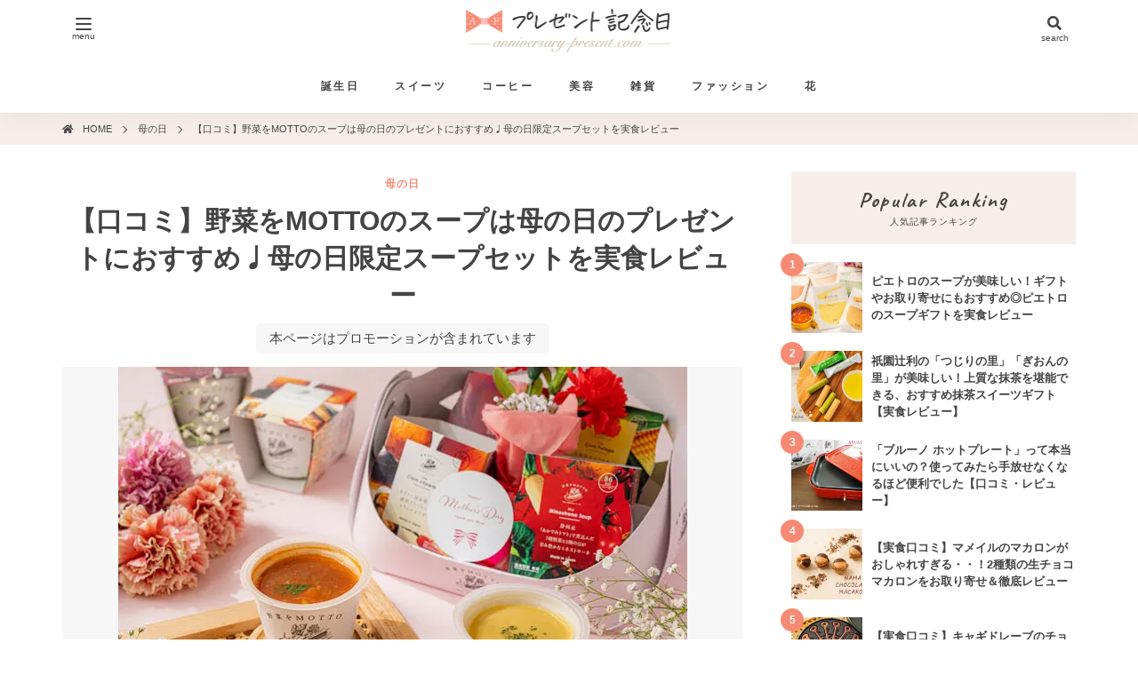

--- FILE ---
content_type: text/html; charset=UTF-8
request_url: https://anniversary-present.com/review-yasaiwomottomother/
body_size: 27594
content:
<!DOCTYPE html><html dir="ltr" lang="ja"><head prefix="og: http://ogp.me/ns# fb: http://ogp.me/ns/fb# article: http://ogp.me/ns/article#"><meta charset="utf-8"><meta http-equiv="X-UA-Compatible" content="IE=edge" /><meta name="HandheldFriendly" content="True" /><meta name="MobileOptimized" content="320" /><meta name="viewport" content="width=device-width,initial-scale=1,minimum-scale=1"><meta name="format-detection" content="telephone=no"><meta name="referrer" content="no-referrer-when-downgrade" /><title>【口コミ】野菜をMOTTOは母の日のプレゼントに、おしゃれでおすすめ！母の日限定スープギフトを実食レビュー</title>
	<style>img:is([sizes="auto" i], [sizes^="auto," i]) { contain-intrinsic-size: 3000px 1500px }</style>
	
		<!-- All in One SEO 4.8.9 - aioseo.com -->
	<meta name="description" content="野菜をMOTTOの母の日スープギフトは、母の日のプレゼントに喜ばれる？ほんとに美味しいの？母の日の限定スープセット2種類を、実食して徹底レビュー！写真多めで、口コミをまとめています。お母さんに、家事をラクしてもらえる母の日ギフト。お手頃価格なのに見栄えがするので、義母への母の日プレゼントにもおすすめです。" />
	<meta name="robots" content="max-image-preview:large" />
	<meta name="author" content="プレゼント記念日管理人"/>
	<meta name="p:domain_verify" content="636fe0cc0d5a5fcf94a59d1b3b0c8c33" />
	<meta name="keywords" content="野菜をmotto,母の日,口コミ" />
	<link rel="stylesheet" media="print" onload="this.onload=null;this.media='all';" id="ao_optimized_gfonts" href="https://fonts.googleapis.com/css?family=Caveat:400,700&amp;display=swap"><link rel="canonical" href="https://anniversary-present.com/review-yasaiwomottomother/" />
	<meta name="generator" content="All in One SEO (AIOSEO) 4.8.9" />
		<script type="application/ld+json" class="aioseo-schema">
			{"@context":"https:\/\/schema.org","@graph":[{"@type":"Article","@id":"https:\/\/anniversary-present.com\/review-yasaiwomottomother\/#article","name":"\u3010\u53e3\u30b3\u30df\u3011\u91ce\u83dc\u3092MOTTO\u306f\u6bcd\u306e\u65e5\u306e\u30d7\u30ec\u30bc\u30f3\u30c8\u306b\u3001\u304a\u3057\u3083\u308c\u3067\u304a\u3059\u3059\u3081\uff01\u6bcd\u306e\u65e5\u9650\u5b9a\u30b9\u30fc\u30d7\u30ae\u30d5\u30c8\u3092\u5b9f\u98df\u30ec\u30d3\u30e5\u30fc","headline":"\u3010\u53e3\u30b3\u30df\u3011\u91ce\u83dc\u3092MOTTO\u306e\u30b9\u30fc\u30d7\u306f\u6bcd\u306e\u65e5\u306e\u30d7\u30ec\u30bc\u30f3\u30c8\u306b\u304a\u3059\u3059\u3081\u2669\u6bcd\u306e\u65e5\u9650\u5b9a\u30b9\u30fc\u30d7\u30bb\u30c3\u30c8\u3092\u5b9f\u98df\u30ec\u30d3\u30e5\u30fc","author":{"@id":"https:\/\/anniversary-present.com\/author\/bu-3hapi-78y6\/#author"},"publisher":{"@id":"https:\/\/anniversary-present.com\/#organization"},"image":{"@type":"ImageObject","url":"https:\/\/anniversary-present.com\/content\/wp-content\/uploads\/2022\/03\/DSC07432.jpg","width":640,"height":427,"caption":"\u6bcd\u306e\u65e5\u30ae\u30d5\u30c8\u306b\u266c\u3086\u3063\u304f\u308a\u3059\u308b\u6642\u9593\u3092\u8d08\u308c\u308b\u3001\u4eba\u6c17\u306e\u30b9\u30fc\u30d7\u30bb\u30c3\u30c8\u3010\u5b9f\u98df\u30ec\u30d3\u30e5\u30fc\u3011"},"datePublished":"2022-03-13T14:58:42+09:00","dateModified":"2025-04-09T14:29:31+09:00","inLanguage":"ja","mainEntityOfPage":{"@id":"https:\/\/anniversary-present.com\/review-yasaiwomottomother\/#webpage"},"isPartOf":{"@id":"https:\/\/anniversary-present.com\/review-yasaiwomottomother\/#webpage"},"articleSection":"\u6bcd\u306e\u65e5, \u30ec\u30d3\u30e5\u30fc\u30fb\u53e3\u30b3\u30df, \u98df\u3079\u7269\uff06\u98f2\u307f\u7269, \u30d5\u30fc\u30c9, \u30b9\u30fc\u30d7"},{"@type":"BreadcrumbList","@id":"https:\/\/anniversary-present.com\/review-yasaiwomottomother\/#breadcrumblist","itemListElement":[{"@type":"ListItem","@id":"https:\/\/anniversary-present.com#listItem","position":1,"name":"Home","item":"https:\/\/anniversary-present.com","nextItem":{"@type":"ListItem","@id":"https:\/\/anniversary-present.com\/category\/%e6%af%8d%e3%81%ae%e6%97%a5\/#listItem","name":"\u6bcd\u306e\u65e5"}},{"@type":"ListItem","@id":"https:\/\/anniversary-present.com\/category\/%e6%af%8d%e3%81%ae%e6%97%a5\/#listItem","position":2,"name":"\u6bcd\u306e\u65e5","item":"https:\/\/anniversary-present.com\/category\/%e6%af%8d%e3%81%ae%e6%97%a5\/","nextItem":{"@type":"ListItem","@id":"https:\/\/anniversary-present.com\/review-yasaiwomottomother\/#listItem","name":"\u3010\u53e3\u30b3\u30df\u3011\u91ce\u83dc\u3092MOTTO\u306e\u30b9\u30fc\u30d7\u306f\u6bcd\u306e\u65e5\u306e\u30d7\u30ec\u30bc\u30f3\u30c8\u306b\u304a\u3059\u3059\u3081\u2669\u6bcd\u306e\u65e5\u9650\u5b9a\u30b9\u30fc\u30d7\u30bb\u30c3\u30c8\u3092\u5b9f\u98df\u30ec\u30d3\u30e5\u30fc"},"previousItem":{"@type":"ListItem","@id":"https:\/\/anniversary-present.com#listItem","name":"Home"}},{"@type":"ListItem","@id":"https:\/\/anniversary-present.com\/review-yasaiwomottomother\/#listItem","position":3,"name":"\u3010\u53e3\u30b3\u30df\u3011\u91ce\u83dc\u3092MOTTO\u306e\u30b9\u30fc\u30d7\u306f\u6bcd\u306e\u65e5\u306e\u30d7\u30ec\u30bc\u30f3\u30c8\u306b\u304a\u3059\u3059\u3081\u2669\u6bcd\u306e\u65e5\u9650\u5b9a\u30b9\u30fc\u30d7\u30bb\u30c3\u30c8\u3092\u5b9f\u98df\u30ec\u30d3\u30e5\u30fc","previousItem":{"@type":"ListItem","@id":"https:\/\/anniversary-present.com\/category\/%e6%af%8d%e3%81%ae%e6%97%a5\/#listItem","name":"\u6bcd\u306e\u65e5"}}]},{"@type":"Organization","@id":"https:\/\/anniversary-present.com\/#organization","name":"\u30d7\u30ec\u30bc\u30f3\u30c8\u8a18\u5ff5\u65e5","description":"\u300c\u5973\u6027\u3078\u306e\u30d7\u30ec\u30bc\u30f3\u30c8,\u30ae\u30d5\u30c8\u300d\u306b\u304a\u3059\u3059\u3081\u306e\u3082\u3089\u3063\u3066\u5b09\u3057\u3044\u304a\u3057\u3083\u308c\u306a\u30d7\u30ec\u30bc\u30f3\u30c8\u3092\u5973\u6027\u76ee\u7dda\u3067\u7d39\u4ecb\uff01","url":"https:\/\/anniversary-present.com\/","logo":{"@type":"ImageObject","url":"https:\/\/anniversary-present.com\/content\/wp-content\/uploads\/2020\/10\/SNS-img.png","@id":"https:\/\/anniversary-present.com\/review-yasaiwomottomother\/#organizationLogo","width":640,"height":427,"caption":"\u30d7\u30ec\u30bc\u30f3\u30c8\u8a18\u5ff5\u65e5"},"image":{"@id":"https:\/\/anniversary-present.com\/review-yasaiwomottomother\/#organizationLogo"}},{"@type":"Person","@id":"https:\/\/anniversary-present.com\/author\/bu-3hapi-78y6\/#author","url":"https:\/\/anniversary-present.com\/author\/bu-3hapi-78y6\/","name":"\u30d7\u30ec\u30bc\u30f3\u30c8\u8a18\u5ff5\u65e5\u7ba1\u7406\u4eba"},{"@type":"WebPage","@id":"https:\/\/anniversary-present.com\/review-yasaiwomottomother\/#webpage","url":"https:\/\/anniversary-present.com\/review-yasaiwomottomother\/","name":"\u3010\u53e3\u30b3\u30df\u3011\u91ce\u83dc\u3092MOTTO\u306f\u6bcd\u306e\u65e5\u306e\u30d7\u30ec\u30bc\u30f3\u30c8\u306b\u3001\u304a\u3057\u3083\u308c\u3067\u304a\u3059\u3059\u3081\uff01\u6bcd\u306e\u65e5\u9650\u5b9a\u30b9\u30fc\u30d7\u30ae\u30d5\u30c8\u3092\u5b9f\u98df\u30ec\u30d3\u30e5\u30fc","description":"\u91ce\u83dc\u3092MOTTO\u306e\u6bcd\u306e\u65e5\u30b9\u30fc\u30d7\u30ae\u30d5\u30c8\u306f\u3001\u6bcd\u306e\u65e5\u306e\u30d7\u30ec\u30bc\u30f3\u30c8\u306b\u559c\u3070\u308c\u308b\uff1f\u307b\u3093\u3068\u306b\u7f8e\u5473\u3057\u3044\u306e\uff1f\u6bcd\u306e\u65e5\u306e\u9650\u5b9a\u30b9\u30fc\u30d7\u30bb\u30c3\u30c82\u7a2e\u985e\u3092\u3001\u5b9f\u98df\u3057\u3066\u5fb9\u5e95\u30ec\u30d3\u30e5\u30fc\uff01\u5199\u771f\u591a\u3081\u3067\u3001\u53e3\u30b3\u30df\u3092\u307e\u3068\u3081\u3066\u3044\u307e\u3059\u3002\u304a\u6bcd\u3055\u3093\u306b\u3001\u5bb6\u4e8b\u3092\u30e9\u30af\u3057\u3066\u3082\u3089\u3048\u308b\u6bcd\u306e\u65e5\u30ae\u30d5\u30c8\u3002\u304a\u624b\u9803\u4fa1\u683c\u306a\u306e\u306b\u898b\u6804\u3048\u304c\u3059\u308b\u306e\u3067\u3001\u7fa9\u6bcd\u3078\u306e\u6bcd\u306e\u65e5\u30d7\u30ec\u30bc\u30f3\u30c8\u306b\u3082\u304a\u3059\u3059\u3081\u3067\u3059\u3002","inLanguage":"ja","isPartOf":{"@id":"https:\/\/anniversary-present.com\/#website"},"breadcrumb":{"@id":"https:\/\/anniversary-present.com\/review-yasaiwomottomother\/#breadcrumblist"},"author":{"@id":"https:\/\/anniversary-present.com\/author\/bu-3hapi-78y6\/#author"},"creator":{"@id":"https:\/\/anniversary-present.com\/author\/bu-3hapi-78y6\/#author"},"image":{"@type":"ImageObject","url":"https:\/\/anniversary-present.com\/content\/wp-content\/uploads\/2022\/03\/DSC07432.jpg","@id":"https:\/\/anniversary-present.com\/review-yasaiwomottomother\/#mainImage","width":640,"height":427,"caption":"\u6bcd\u306e\u65e5\u30ae\u30d5\u30c8\u306b\u266c\u3086\u3063\u304f\u308a\u3059\u308b\u6642\u9593\u3092\u8d08\u308c\u308b\u3001\u4eba\u6c17\u306e\u30b9\u30fc\u30d7\u30bb\u30c3\u30c8\u3010\u5b9f\u98df\u30ec\u30d3\u30e5\u30fc\u3011"},"primaryImageOfPage":{"@id":"https:\/\/anniversary-present.com\/review-yasaiwomottomother\/#mainImage"},"datePublished":"2022-03-13T14:58:42+09:00","dateModified":"2025-04-09T14:29:31+09:00"},{"@type":"WebSite","@id":"https:\/\/anniversary-present.com\/#website","url":"https:\/\/anniversary-present.com\/","name":"\u30d7\u30ec\u30bc\u30f3\u30c8\u8a18\u5ff5\u65e5","alternateName":"\u30d7\u30ec\u30bc\u30f3\u30c8\u8a18\u5ff5\u65e5","description":"\u300c\u5973\u6027\u3078\u306e\u30d7\u30ec\u30bc\u30f3\u30c8,\u30ae\u30d5\u30c8\u300d\u306b\u304a\u3059\u3059\u3081\u306e\u3082\u3089\u3063\u3066\u5b09\u3057\u3044\u304a\u3057\u3083\u308c\u306a\u30d7\u30ec\u30bc\u30f3\u30c8\u3092\u5973\u6027\u76ee\u7dda\u3067\u7d39\u4ecb\uff01","inLanguage":"ja","publisher":{"@id":"https:\/\/anniversary-present.com\/#organization"}}]}
		</script>
		<!-- All in One SEO -->

<link rel='dns-prefetch' href='//ajax.googleapis.com' />
<link href='https://fonts.gstatic.com' crossorigin='anonymous' rel='preconnect' />
<style id='classic-theme-styles-inline-css' type='text/css'>
/*! This file is auto-generated */
.wp-block-button__link{color:#fff;background-color:#32373c;border-radius:9999px;box-shadow:none;text-decoration:none;padding:calc(.667em + 2px) calc(1.333em + 2px);font-size:1.125em}.wp-block-file__button{background:#32373c;color:#fff;text-decoration:none}
</style>
<style id='global-styles-inline-css' type='text/css'>
:root{--wp--preset--aspect-ratio--square: 1;--wp--preset--aspect-ratio--4-3: 4/3;--wp--preset--aspect-ratio--3-4: 3/4;--wp--preset--aspect-ratio--3-2: 3/2;--wp--preset--aspect-ratio--2-3: 2/3;--wp--preset--aspect-ratio--16-9: 16/9;--wp--preset--aspect-ratio--9-16: 9/16;--wp--preset--color--black: #000000;--wp--preset--color--cyan-bluish-gray: #abb8c3;--wp--preset--color--white: #ffffff;--wp--preset--color--pale-pink: #f78da7;--wp--preset--color--vivid-red: #cf2e2e;--wp--preset--color--luminous-vivid-orange: #ff6900;--wp--preset--color--luminous-vivid-amber: #fcb900;--wp--preset--color--light-green-cyan: #7bdcb5;--wp--preset--color--vivid-green-cyan: #00d084;--wp--preset--color--pale-cyan-blue: #8ed1fc;--wp--preset--color--vivid-cyan-blue: #0693e3;--wp--preset--color--vivid-purple: #9b51e0;--wp--preset--gradient--vivid-cyan-blue-to-vivid-purple: linear-gradient(135deg,rgba(6,147,227,1) 0%,rgb(155,81,224) 100%);--wp--preset--gradient--light-green-cyan-to-vivid-green-cyan: linear-gradient(135deg,rgb(122,220,180) 0%,rgb(0,208,130) 100%);--wp--preset--gradient--luminous-vivid-amber-to-luminous-vivid-orange: linear-gradient(135deg,rgba(252,185,0,1) 0%,rgba(255,105,0,1) 100%);--wp--preset--gradient--luminous-vivid-orange-to-vivid-red: linear-gradient(135deg,rgba(255,105,0,1) 0%,rgb(207,46,46) 100%);--wp--preset--gradient--very-light-gray-to-cyan-bluish-gray: linear-gradient(135deg,rgb(238,238,238) 0%,rgb(169,184,195) 100%);--wp--preset--gradient--cool-to-warm-spectrum: linear-gradient(135deg,rgb(74,234,220) 0%,rgb(151,120,209) 20%,rgb(207,42,186) 40%,rgb(238,44,130) 60%,rgb(251,105,98) 80%,rgb(254,248,76) 100%);--wp--preset--gradient--blush-light-purple: linear-gradient(135deg,rgb(255,206,236) 0%,rgb(152,150,240) 100%);--wp--preset--gradient--blush-bordeaux: linear-gradient(135deg,rgb(254,205,165) 0%,rgb(254,45,45) 50%,rgb(107,0,62) 100%);--wp--preset--gradient--luminous-dusk: linear-gradient(135deg,rgb(255,203,112) 0%,rgb(199,81,192) 50%,rgb(65,88,208) 100%);--wp--preset--gradient--pale-ocean: linear-gradient(135deg,rgb(255,245,203) 0%,rgb(182,227,212) 50%,rgb(51,167,181) 100%);--wp--preset--gradient--electric-grass: linear-gradient(135deg,rgb(202,248,128) 0%,rgb(113,206,126) 100%);--wp--preset--gradient--midnight: linear-gradient(135deg,rgb(2,3,129) 0%,rgb(40,116,252) 100%);--wp--preset--font-size--small: 13px;--wp--preset--font-size--medium: 20px;--wp--preset--font-size--large: 36px;--wp--preset--font-size--x-large: 42px;--wp--preset--spacing--20: 0.44rem;--wp--preset--spacing--30: 0.67rem;--wp--preset--spacing--40: 1rem;--wp--preset--spacing--50: 1.5rem;--wp--preset--spacing--60: 2.25rem;--wp--preset--spacing--70: 3.38rem;--wp--preset--spacing--80: 5.06rem;--wp--preset--shadow--natural: 6px 6px 9px rgba(0, 0, 0, 0.2);--wp--preset--shadow--deep: 12px 12px 50px rgba(0, 0, 0, 0.4);--wp--preset--shadow--sharp: 6px 6px 0px rgba(0, 0, 0, 0.2);--wp--preset--shadow--outlined: 6px 6px 0px -3px rgba(255, 255, 255, 1), 6px 6px rgba(0, 0, 0, 1);--wp--preset--shadow--crisp: 6px 6px 0px rgba(0, 0, 0, 1);}:where(.is-layout-flex){gap: 0.5em;}:where(.is-layout-grid){gap: 0.5em;}body .is-layout-flex{display: flex;}.is-layout-flex{flex-wrap: wrap;align-items: center;}.is-layout-flex > :is(*, div){margin: 0;}body .is-layout-grid{display: grid;}.is-layout-grid > :is(*, div){margin: 0;}:where(.wp-block-columns.is-layout-flex){gap: 2em;}:where(.wp-block-columns.is-layout-grid){gap: 2em;}:where(.wp-block-post-template.is-layout-flex){gap: 1.25em;}:where(.wp-block-post-template.is-layout-grid){gap: 1.25em;}.has-black-color{color: var(--wp--preset--color--black) !important;}.has-cyan-bluish-gray-color{color: var(--wp--preset--color--cyan-bluish-gray) !important;}.has-white-color{color: var(--wp--preset--color--white) !important;}.has-pale-pink-color{color: var(--wp--preset--color--pale-pink) !important;}.has-vivid-red-color{color: var(--wp--preset--color--vivid-red) !important;}.has-luminous-vivid-orange-color{color: var(--wp--preset--color--luminous-vivid-orange) !important;}.has-luminous-vivid-amber-color{color: var(--wp--preset--color--luminous-vivid-amber) !important;}.has-light-green-cyan-color{color: var(--wp--preset--color--light-green-cyan) !important;}.has-vivid-green-cyan-color{color: var(--wp--preset--color--vivid-green-cyan) !important;}.has-pale-cyan-blue-color{color: var(--wp--preset--color--pale-cyan-blue) !important;}.has-vivid-cyan-blue-color{color: var(--wp--preset--color--vivid-cyan-blue) !important;}.has-vivid-purple-color{color: var(--wp--preset--color--vivid-purple) !important;}.has-black-background-color{background-color: var(--wp--preset--color--black) !important;}.has-cyan-bluish-gray-background-color{background-color: var(--wp--preset--color--cyan-bluish-gray) !important;}.has-white-background-color{background-color: var(--wp--preset--color--white) !important;}.has-pale-pink-background-color{background-color: var(--wp--preset--color--pale-pink) !important;}.has-vivid-red-background-color{background-color: var(--wp--preset--color--vivid-red) !important;}.has-luminous-vivid-orange-background-color{background-color: var(--wp--preset--color--luminous-vivid-orange) !important;}.has-luminous-vivid-amber-background-color{background-color: var(--wp--preset--color--luminous-vivid-amber) !important;}.has-light-green-cyan-background-color{background-color: var(--wp--preset--color--light-green-cyan) !important;}.has-vivid-green-cyan-background-color{background-color: var(--wp--preset--color--vivid-green-cyan) !important;}.has-pale-cyan-blue-background-color{background-color: var(--wp--preset--color--pale-cyan-blue) !important;}.has-vivid-cyan-blue-background-color{background-color: var(--wp--preset--color--vivid-cyan-blue) !important;}.has-vivid-purple-background-color{background-color: var(--wp--preset--color--vivid-purple) !important;}.has-black-border-color{border-color: var(--wp--preset--color--black) !important;}.has-cyan-bluish-gray-border-color{border-color: var(--wp--preset--color--cyan-bluish-gray) !important;}.has-white-border-color{border-color: var(--wp--preset--color--white) !important;}.has-pale-pink-border-color{border-color: var(--wp--preset--color--pale-pink) !important;}.has-vivid-red-border-color{border-color: var(--wp--preset--color--vivid-red) !important;}.has-luminous-vivid-orange-border-color{border-color: var(--wp--preset--color--luminous-vivid-orange) !important;}.has-luminous-vivid-amber-border-color{border-color: var(--wp--preset--color--luminous-vivid-amber) !important;}.has-light-green-cyan-border-color{border-color: var(--wp--preset--color--light-green-cyan) !important;}.has-vivid-green-cyan-border-color{border-color: var(--wp--preset--color--vivid-green-cyan) !important;}.has-pale-cyan-blue-border-color{border-color: var(--wp--preset--color--pale-cyan-blue) !important;}.has-vivid-cyan-blue-border-color{border-color: var(--wp--preset--color--vivid-cyan-blue) !important;}.has-vivid-purple-border-color{border-color: var(--wp--preset--color--vivid-purple) !important;}.has-vivid-cyan-blue-to-vivid-purple-gradient-background{background: var(--wp--preset--gradient--vivid-cyan-blue-to-vivid-purple) !important;}.has-light-green-cyan-to-vivid-green-cyan-gradient-background{background: var(--wp--preset--gradient--light-green-cyan-to-vivid-green-cyan) !important;}.has-luminous-vivid-amber-to-luminous-vivid-orange-gradient-background{background: var(--wp--preset--gradient--luminous-vivid-amber-to-luminous-vivid-orange) !important;}.has-luminous-vivid-orange-to-vivid-red-gradient-background{background: var(--wp--preset--gradient--luminous-vivid-orange-to-vivid-red) !important;}.has-very-light-gray-to-cyan-bluish-gray-gradient-background{background: var(--wp--preset--gradient--very-light-gray-to-cyan-bluish-gray) !important;}.has-cool-to-warm-spectrum-gradient-background{background: var(--wp--preset--gradient--cool-to-warm-spectrum) !important;}.has-blush-light-purple-gradient-background{background: var(--wp--preset--gradient--blush-light-purple) !important;}.has-blush-bordeaux-gradient-background{background: var(--wp--preset--gradient--blush-bordeaux) !important;}.has-luminous-dusk-gradient-background{background: var(--wp--preset--gradient--luminous-dusk) !important;}.has-pale-ocean-gradient-background{background: var(--wp--preset--gradient--pale-ocean) !important;}.has-electric-grass-gradient-background{background: var(--wp--preset--gradient--electric-grass) !important;}.has-midnight-gradient-background{background: var(--wp--preset--gradient--midnight) !important;}.has-small-font-size{font-size: var(--wp--preset--font-size--small) !important;}.has-medium-font-size{font-size: var(--wp--preset--font-size--medium) !important;}.has-large-font-size{font-size: var(--wp--preset--font-size--large) !important;}.has-x-large-font-size{font-size: var(--wp--preset--font-size--x-large) !important;}
:where(.wp-block-post-template.is-layout-flex){gap: 1.25em;}:where(.wp-block-post-template.is-layout-grid){gap: 1.25em;}
:where(.wp-block-columns.is-layout-flex){gap: 2em;}:where(.wp-block-columns.is-layout-grid){gap: 2em;}
:root :where(.wp-block-pullquote){font-size: 1.5em;line-height: 1.6;}
</style>
<link rel='stylesheet' id='contact-form-7-css' href='https://anniversary-present.com/content/wp-content/cache/autoptimize/css/autoptimize_single_64ac31699f5326cb3c76122498b76f66.css?ver=6.1.4' type='text/css' media='all' />
<link rel='stylesheet' id='child_style-css' href='https://anniversary-present.com/content/wp-content/cache/autoptimize/css/autoptimize_single_293a52922834da48da60297b4c40f7e8.css?ver=2.8.5' type='text/css' media='all' />

<script defer src="https://ajax.googleapis.com/ajax/libs/jquery/3.6.0/jquery.min.js"></script><meta name="robots" content="index,follow" /><script>function cancelDefault(a){a.preventDefault();a.stopImmediatePropagation()}document.addEventListener('contextmenu',function(a){cancelDefault(a)},false);document.addEventListener('keydown',function(b){var a=b.keyCode||b.which;var c=b.ctrlKey;var d=b.metaKey;if(c||d){if(a==73||a==74||a==80||a==82||a==83||a==85||a==123){cancelDefault(b)}}else{if(a==123){cancelDefault(b)}}},false);function cancelKeydown(b){var a=b.keyCode||b.which;var c=b.ctrlKey;var d=b.metaKey;if(c||d){if(a==65||a==67||a==88){cancelDefault(b)}}}document.addEventListener('keydown',cancelKeydown,false);var aryAction=['copy','cut','dragstart','selectstart'];aryAction.forEach(function(a){document.addEventListener(a,cancelDefault,false)});function eableSelect(c){var b=c.target||c.srcElement;var a=b.nodeName;a=a.toLowerCase();if(a=='input'||a=='textarea'){aryAction.forEach(function(d){document.removeEventListener(d,cancelDefault,false)});document.removeEventListener('keydown',cancelKeydown,false)}else{aryAction.forEach(function(d){document.addEventListener(d,cancelDefault,false)});document.addEventListener('keydown',cancelKeydown,false)}}document.addEventListener('mousedown',eableSelect,false);document.addEventListener('touchstart',eableSelect,false);</script><style>body{-webkit-touch-callout:none;-webkit-user-select:none;-khtml-user-select:none;-moz-user-select:none;-ms-user-select:none;user-select:none}input,textarea{-webkit-touch-callout:auto!important;-webkit-user-select:text!important;-khtml-user-select:text!important;-moz-user-select:text!important;-ms-user-select:text!important;user-select:text!important}</style><meta property="og:type" content="article" /><meta property="og:title" content="【口コミ】野菜をMOTTOのスープは母の日のプレゼントにおすすめ♩母の日限定スープセットを実食レビュー" /><meta property="og:description" content="野菜をMOTTOの母の日スープギフトは、母の日のプレゼントに喜ばれる？ほんとに美味しいの？母の日の限定スープセット2種類を、実食して徹底レビュー！写真多めで、口コミをまとめています。お母さんに、家事を" /><meta property="og:url" content="https://anniversary-present.com/review-yasaiwomottomother/" /><meta property="og:image" content="https://anniversary-present.com/content/wp-content/uploads/2022/03/DSC07432.jpg" /><meta property="og:site_name" content="プレゼント記念日" /><meta name="twitter:card" content="summary_large_image" /><link rel="icon" type="image/png" href="https://anniversary-present.com/content/wp-content/themes/anniversary-present/assets/img/favicon32.png" sizes="32x32" /><link rel="icon" type="image/png" href="https://anniversary-present.com/content/wp-content/themes/anniversary-present/assets/img/favicon192.png" sizes="192x192" /><link rel="apple-touch-icon-precomposed" href="https://anniversary-present.com/content/wp-content/themes/anniversary-present/assets/img/apple-touch-icon.png" sizes="180x180" /><meta name="msapplication-TileImage" content="https://anniversary-present.com/content/wp-content/themes/anniversary-present/assets/img/favicon192.png" /><link rel="alternate" type="application/rss+xml" title="プレゼント記念日 RSS Feed" href="https://anniversary-present.com/feed/"><!-- Global site tag (gtag.js) - Google Analytics --><script defer src="https://www.googletagmanager.com/gtag/js?id=UA-62648002-1"></script><script>window.dataLayer = window.dataLayer || [];function gtag(){dataLayer.push(arguments);}gtag('js', new Date());gtag('config', 'UA-62648002-1');</script></head><body class="wp-singular post-template-default single single-post postid-37993 single-format-standard wp-theme-maru21 wp-child-theme-anniversary-present is-pc"><header id="header" class="header" itemscope itemtype="https://schema.org/WPHeader" role="banner"><div class="l-header-main p-header-main "><div class="l-container-mb"><p class="p-site-title"><a class="p-site-title__link" href="https://anniversary-present.com/" rel="home"><noscript><img class="p-site-title__img" alt="プレゼント記念日" src="https://anniversary-present.com/content/wp-content/themes/anniversary-present/assets/img/logo.png" width="191" height="40" /></noscript><img class="lazyload p-site-title__img" alt="プレゼント記念日" src='data:image/svg+xml,%3Csvg%20xmlns=%22http://www.w3.org/2000/svg%22%20viewBox=%220%200%20191%2040%22%3E%3C/svg%3E' data-src="https://anniversary-present.com/content/wp-content/themes/anniversary-present/assets/img/logo.png" width="191" height="40" /></a></p><nav id="site-navigation" class="site-navigation" itemscope itemtype="http://schema.org/SiteNavigationElement" role="navigation" aria-label="Site Navigation"><div class="c-main-menu p-pc-menu"><ul id="menu-%e3%83%a1%e3%83%8b%e3%83%a5%e3%83%bc-1" class="menu"><li id="menu-item-39178" class="menu-item menu-item-type-custom menu-item-object-custom menu-item-39178"><a href="https://anniversary-present.com/birthdaypresent/">誕生日</a></li>
<li id="menu-item-40464" class="menu-item menu-item-type-custom menu-item-object-custom menu-item-40464"><a href="https://anniversary-present.com/teiban-sweets/">スイーツ</a></li>
<li id="menu-item-31257" class="menu-item menu-item-type-custom menu-item-object-custom menu-item-31257"><a href="https://anniversary-present.com/present_chemex/">コーヒー</a></li>
<li id="menu-item-49826" class="menu-item menu-item-type-custom menu-item-object-custom menu-item-49826"><a href="https://anniversary-present.com/biyou-goods/">美容</a></li>
<li id="menu-item-36065" class="menu-item menu-item-type-taxonomy menu-item-object-category menu-item-36065"><a href="https://anniversary-present.com/category/goods/">雑貨</a></li>
<li id="menu-item-4309" class="menu-item menu-item-type-taxonomy menu-item-object-category menu-item-4309"><a href="https://anniversary-present.com/category/fashion/">ファッション</a></li>
<li id="menu-item-3180" class="menu-item menu-item-type-taxonomy menu-item-object-category menu-item-3180"><a href="https://anniversary-present.com/category/flower/">花</a></li>
</ul></div></nav><div class="l-drawer-menu-btn"><label id="is-drawer-menu-btn" class="p-drawer-menu-btn" for="is-drawer-menu-ck"><span class="icon"><span></span></span><span class="caption">menu</span></label></div><div class="l-drawer-search-btn"><label id="is-drawer-search-btn" class="p-drawer-search-btn" for="is-drawer-search-ck"><span class="icon"><i class="fa fa-search"></i></span><span class="caption">search</span></label></div></div></div></header><div class="l-breadcrumbs"><div class=" l-container-mb"><nav aria-label="Breadcrumb List"><ol itemscope itemtype="http://schema.org/BreadcrumbList" itemprop="breadcrumb" id="breadcrumbs" class="breadcrumbs p-breadcrumbs"><li itemscope itemtype="http://schema.org/ListItem" itemprop="itemListElement" class="p-breadcrumbs-item"><a itemscope itemtype="http://schema.org/Thing" itemprop="item" href="https://anniversary-present.com/" itemid="https://anniversary-present.com/"><span itemprop="name">HOME</span></a><meta itemprop="position" content="1" /></li><li itemscope itemtype="http://schema.org/ListItem" itemprop="itemListElement" class="p-breadcrumbs-item"><a itemscope itemtype="http://schema.org/Thing" itemprop="item" href="https://anniversary-present.com/category/%e6%af%8d%e3%81%ae%e6%97%a5/" itemid="https://anniversary-present.com/category/%e6%af%8d%e3%81%ae%e6%97%a5/"><span itemprop="name">母の日</span></a><meta itemprop="position" content="2" /></li><li itemscope itemtype="http://schema.org/ListItem" itemprop="itemListElement" class="p-breadcrumbs-item"><a itemscope itemtype="http://schema.org/Thing" itemprop="item" href="https://anniversary-present.com/review-yasaiwomottomother/" itemid="https://anniversary-present.com/review-yasaiwomottomother/"><span itemprop="name">【口コミ】野菜をMOTTOのスープは母の日のプレゼントにおすすめ♩母の日限定スープセットを実食レビュー</span></a><meta itemprop="position" content="3" /></li></ol></nav></div></div><div id="content" class="content l-content p-content"><div class="l-container"><div class="l-content__inner p-content__inner l-2col"><div class="l-main p-main"><main id="main" class="main" role="main"><div class="l-main__inner p-main__inner u-clearfix"><article class="post-article"><header class="post-header p-post-header"><h1 class="entry-title p-post-header-title">【口コミ】野菜をMOTTOのスープは母の日のプレゼントにおすすめ♩母の日限定スープセットを実食レビュー</h1><div class="p-post-header-cat"><a href="https://anniversary-present.com/category/%e6%af%8d%e3%81%ae%e6%97%a5/" rel="category tag">母の日</a></div><figure class="p-post-header-img"><img width="640" height="427" src="https://anniversary-present.com/content/wp-content/uploads/2022/03/DSC07432.jpg" class="attachment-full size-full wp-post-image" alt="母の日ギフトに♬ゆっくりする時間を贈れる、人気のスープセット【実食レビュー】" decoding="async" fetchpriority="high" srcset="https://anniversary-present.com/content/wp-content/uploads/2022/03/DSC07432.jpg 640w, https://anniversary-present.com/content/wp-content/uploads/2022/03/DSC07432-300x200.jpg 300w" sizes="(max-width: 640px) 100vw, 640px" /></figure><div class="p-post-header-pr"><span class="p-post-header-pr-text"></span></div></header><div class="p-post-header-share"><div class="p-sns-btn"><ul class="p-sns-btn__list"><li class="p-sns-btn__item x-twitter"><a href="http://x.com/share?url=https%3A%2F%2Fanniversary-present.com%2Freview-yasaiwomottomother%2F&text=%E3%80%90%E5%8F%A3%E3%82%B3%E3%83%9F%E3%80%91%E9%87%8E%E8%8F%9C%E3%82%92MOTTO%E3%81%AE%E3%82%B9%E3%83%BC%E3%83%97%E3%81%AF%E6%AF%8D%E3%81%AE%E6%97%A5%E3%81%AE%E3%83%97%E3%83%AC%E3%82%BC%E3%83%B3%E3%83%88%E3%81%AB%E3%81%8A%E3%81%99%E3%81%99%E3%82%81%E2%99%A9%E6%AF%8D%E3%81%AE%E6%97%A5%E9%99%90%E5%AE%9A%E3%82%B9%E3%83%BC%E3%83%97%E3%82%BB%E3%83%83%E3%83%88%E3%82%92%E5%AE%9F%E9%A3%9F%E3%83%AC%E3%83%93%E3%83%A5%E3%83%BC+%7C+%E3%83%97%E3%83%AC%E3%82%BC%E3%83%B3%E3%83%88%E8%A8%98%E5%BF%B5%E6%97%A5" rel="nofollow noopener noreferrer" target="_blank"><i class="fab fa-x-twitter"></i></a></li><li class="p-sns-btn__item facebook"><a href="http://www.facebook.com/share.php?u=https%3A%2F%2Fanniversary-present.com%2Freview-yasaiwomottomother%2F&t=%E3%80%90%E5%8F%A3%E3%82%B3%E3%83%9F%E3%80%91%E9%87%8E%E8%8F%9C%E3%82%92MOTTO%E3%81%AE%E3%82%B9%E3%83%BC%E3%83%97%E3%81%AF%E6%AF%8D%E3%81%AE%E6%97%A5%E3%81%AE%E3%83%97%E3%83%AC%E3%82%BC%E3%83%B3%E3%83%88%E3%81%AB%E3%81%8A%E3%81%99%E3%81%99%E3%82%81%E2%99%A9%E6%AF%8D%E3%81%AE%E6%97%A5%E9%99%90%E5%AE%9A%E3%82%B9%E3%83%BC%E3%83%97%E3%82%BB%E3%83%83%E3%83%88%E3%82%92%E5%AE%9F%E9%A3%9F%E3%83%AC%E3%83%93%E3%83%A5%E3%83%BC+%7C+%E3%83%97%E3%83%AC%E3%82%BC%E3%83%B3%E3%83%88%E8%A8%98%E5%BF%B5%E6%97%A5" rel="nofollow noopener noreferrer" target="_blank"><i class="fab fa-facebook-f"></i></a></li><li class="p-sns-btn__item hatebu"><a href="http://b.hatena.ne.jp/add?mode=confirm&url=https%3A%2F%2Fanniversary-present.com%2Freview-yasaiwomottomother%2F" rel="nofollow noopener noreferrer" target="_blank"><i class="fab fa-hatebu-maru"></i></a></li><li class="p-sns-btn__item line"><a href="https://social-plugins.line.me/lineit/share?url=https%3A%2F%2Fanniversary-present.com%2Freview-yasaiwomottomother%2F&text=%E3%80%90%E5%8F%A3%E3%82%B3%E3%83%9F%E3%80%91%E9%87%8E%E8%8F%9C%E3%82%92MOTTO%E3%81%AE%E3%82%B9%E3%83%BC%E3%83%97%E3%81%AF%E6%AF%8D%E3%81%AE%E6%97%A5%E3%81%AE%E3%83%97%E3%83%AC%E3%82%BC%E3%83%B3%E3%83%88%E3%81%AB%E3%81%8A%E3%81%99%E3%81%99%E3%82%81%E2%99%A9%E6%AF%8D%E3%81%AE%E6%97%A5%E9%99%90%E5%AE%9A%E3%82%B9%E3%83%BC%E3%83%97%E3%82%BB%E3%83%83%E3%83%88%E3%82%92%E5%AE%9F%E9%A3%9F%E3%83%AC%E3%83%93%E3%83%A5%E3%83%BC+%7C+%E3%83%97%E3%83%AC%E3%82%BC%E3%83%B3%E3%83%88%E8%A8%98%E5%BF%B5%E6%97%A5" rel="nofollow noopener noreferrer" target="_blank"><i class="fab fa-line"></i></a></li><li class="p-sns-btn__item pocket"><a href="http://getpocket.com/edit?url=https%3A%2F%2Fanniversary-present.com%2Freview-yasaiwomottomother%2F&title=%E3%80%90%E5%8F%A3%E3%82%B3%E3%83%9F%E3%80%91%E9%87%8E%E8%8F%9C%E3%82%92MOTTO%E3%81%AE%E3%82%B9%E3%83%BC%E3%83%97%E3%81%AF%E6%AF%8D%E3%81%AE%E6%97%A5%E3%81%AE%E3%83%97%E3%83%AC%E3%82%BC%E3%83%B3%E3%83%88%E3%81%AB%E3%81%8A%E3%81%99%E3%81%99%E3%82%81%E2%99%A9%E6%AF%8D%E3%81%AE%E6%97%A5%E9%99%90%E5%AE%9A%E3%82%B9%E3%83%BC%E3%83%97%E3%82%BB%E3%83%83%E3%83%88%E3%82%92%E5%AE%9F%E9%A3%9F%E3%83%AC%E3%83%93%E3%83%A5%E3%83%BC+%7C+%E3%83%97%E3%83%AC%E3%82%BC%E3%83%B3%E3%83%88%E8%A8%98%E5%BF%B5%E6%97%A5" rel="nofollow noopener noreferrer" target="_blank"><i class="fab fa-get-pocket"></i></a></li></ul></div></div><section class="entry-content u-clearfix">
<p><strong>母の日のプレゼントに「野菜をMOTTO」のスープ</strong>は、お母さんに喜ばれるおすすめのプレゼントです。</p>



<div class="mr-title-box mr-box u-box-type1 u-border-double u-box-title-icon-bulb"><div class="mr-box-title"><div class="mr-box-title-text">野菜をMOTTOとは</div></div><div class="mr-box-content">
<p>野菜をMOTTOは、<span class="u-marker-pink">レンジで1分温めるだけで、手軽に具沢山の国産野菜を食べてもらえる</span>人気のカップスープ。</p>
</div></div>



<p>野菜をMOTTOのスープには、<span class="u-bold">大きめのゴロゴロ野菜が、たっぷり入っています</span>！</p>



<p>また、料理や後片付けの手間も減り、<span class="u-red">ゆっくりする時間を贈る</span>ことができるプレゼント。</p>



<div class="mr-voice"><div class="mr-voice-content"><p>お母さんは毎日料理を作って、後片付けの繰り返しなので、<span class="u-bold">家事が楽できるプレゼントはとっても嬉しい</span>ものです。</p></div><div class="mr-voice-info"><figure class="mr-voice-img u-card-img-sq"><noscript><img decoding="async" src="https://anniversary-present.com/content/wp-content/themes/maru21-child/assets/img/author.jpg" alt="" aria-hidden="true"/></noscript><img class="lazyload" decoding="async" src='data:image/svg+xml,%3Csvg%20xmlns=%22http://www.w3.org/2000/svg%22%20viewBox=%220%200%20210%20140%22%3E%3C/svg%3E' data-src="https://anniversary-present.com/content/wp-content/themes/maru21-child/assets/img/author.jpg" alt="" aria-hidden="true"/></figure><div class="mr-voice-name"></div></div></div>



<p>お手頃価格なのに見栄えがするので、お義母さんへの母の日のプレゼントにもおすすめです♩</p>



<p>この記事では、野菜をMOTTOの母の日スープ限定ギフトを、実際に食べてみたレビューをまとめています。</p>



<div class="mr-box u-border-dash"><div class="mr-box-content">
<p class="has-text-align-center u-mb-xs">＼ゆっくりする時間を贈る！／</p>



<div class="mr-button u-mb-0"><a href="https://px.a8.net/svt/ejp?a8mat=3HKG5Y+4S2C5E+3UY8+HUKPU&amp;a8ejpredirect=https%3A%2F%2Fyasaiwomotto.jp%2Fpages%2Fmothersday_2025" rel="nofollow">野菜をMOTTO母の日スープギフトを見る</a><noscript><img decoding="async" border="0" width="1" height="1" src="https://www18.a8.net/0.gif?a8mat=3HKG5Y+4S2C5E+3UY8+HUKPU" alt=""></noscript><img class="lazyload" decoding="async" border="0" width="1" height="1" src='data:image/svg+xml,%3Csvg%20xmlns=%22http://www.w3.org/2000/svg%22%20viewBox=%220%200%201%201%22%3E%3C/svg%3E' data-src="https://www18.a8.net/0.gif?a8mat=3HKG5Y+4S2C5E+3UY8+HUKPU" alt=""></div>
</div></div>



<p class="u-icon-pencil">本記事は、モンマルシェ株式会社様から商品提供いただき作成しています。</p>



<div id="toc_container" class="no_bullets"><p class="toc_title">もくじ</p><ul class="toc_list"><li><a href="#MOTTO">野菜をMOTTOのスープは母の日のプレゼントにおすすめ！手軽で喜ばれるスープギフト</a><ul><li><a href="#i">野菜がたっぷり！しかも大きい</a></li><li><a href="#i-2">料理の手間が減る！ラクして美味しいスープギフト</a></li><li><a href="#i-3">食べたら、捨てるだけ</a></li><li><a href="#1">レンジで1分温めるだけで、すぐに食べられる</a></li></ul></li><li><a href="#MOTTO-2">野菜をMOTTOの『母の日スープギフト』を実際に食べてみた、私の口コミ</a><ul><li><a href="#i-4">母の日限定・バスケットスープ</a></li><li><a href="#i-5">母の日限定・バスケットスープのレビューまとめ</a></li><li><a href="#i-6">母の日限定帯がかわいい、スープギフト</a></li><li><a href="#6">スープ6個ギフトセットを実食レビュー</a></li><li><a href="#6-2">おまかせスープ6個ギフトセットのレビューまとめ</a></li></ul></li><li><a href="#i-7">他にもおすすめスープギフトセット</a></li></ul></div>
<h2 class="wp-block-heading"><span id="MOTTO">野菜をMOTTOのスープは母の日のプレゼントにおすすめ！手軽で喜ばれるスープギフト</span></h2>



<p>野菜をMOTTOのスープは、母の日のプレゼントに喜ばれる、おすすめスープギフトです。</p>



<div class="mr-img-box u-img-box-shadow-s"><figure class="mr-img-box-img"><noscript><img decoding="async" width="640" height="427" src="https://anniversary-present.com/content/wp-content/uploads/2022/03/DSC07173-2.jpg" alt="【口コミ】野菜をMOTTOは母の日のプレゼントにおしゃれでおすすめ！母の日限定スープギフトを実食レビュー" class="wp-image-38025" srcset="https://anniversary-present.com/content/wp-content/uploads/2022/03/DSC07173-2.jpg 640w, https://anniversary-present.com/content/wp-content/uploads/2022/03/DSC07173-2-300x200.jpg 300w" sizes="(max-width: 640px) 100vw, 640px" /></noscript><img decoding="async" width="640" height="427" src='data:image/svg+xml,%3Csvg%20xmlns=%22http://www.w3.org/2000/svg%22%20viewBox=%220%200%20640%20427%22%3E%3C/svg%3E' data-src="https://anniversary-present.com/content/wp-content/uploads/2022/03/DSC07173-2.jpg" alt="【口コミ】野菜をMOTTOは母の日のプレゼントにおしゃれでおすすめ！母の日限定スープギフトを実食レビュー" class="lazyload wp-image-38025" data-srcset="https://anniversary-present.com/content/wp-content/uploads/2022/03/DSC07173-2.jpg 640w, https://anniversary-present.com/content/wp-content/uploads/2022/03/DSC07173-2-300x200.jpg 300w" data-sizes="(max-width: 640px) 100vw, 640px" /><figcaption class="mr-img-box-caption">野菜をMOTTO母の日限定スープセット</figcaption></figure></div>



<p>野菜をMOTTOは、<span class="u-red">カップのままレンジで1分温めるだけ</span>で、手軽にゴロゴロ野菜を食べてもらえるカップスープ。</p>



<div class="mr-img-box u-img-box-shadow-s"><figure class="mr-img-box-img"><noscript><img decoding="async" width="640" height="427" src="https://anniversary-present.com/content/wp-content/uploads/2022/03/DSC07488.jpg" alt="【口コミ】野菜をMOTTOは母の日のプレゼントにおしゃれでおすすめ！母の日限定スープギフトを実食レビュー" class="wp-image-38100" srcset="https://anniversary-present.com/content/wp-content/uploads/2022/03/DSC07488.jpg 640w, https://anniversary-present.com/content/wp-content/uploads/2022/03/DSC07488-300x200.jpg 300w" sizes="(max-width: 640px) 100vw, 640px" /></noscript><img decoding="async" width="640" height="427" src='data:image/svg+xml,%3Csvg%20xmlns=%22http://www.w3.org/2000/svg%22%20viewBox=%220%200%20640%20427%22%3E%3C/svg%3E' data-src="https://anniversary-present.com/content/wp-content/uploads/2022/03/DSC07488.jpg" alt="【口コミ】野菜をMOTTOは母の日のプレゼントにおしゃれでおすすめ！母の日限定スープギフトを実食レビュー" class="lazyload wp-image-38100" data-srcset="https://anniversary-present.com/content/wp-content/uploads/2022/03/DSC07488.jpg 640w, https://anniversary-present.com/content/wp-content/uploads/2022/03/DSC07488-300x200.jpg 300w" data-sizes="(max-width: 640px) 100vw, 640px" /><figcaption class="mr-img-box-caption">手軽に野菜をたっぷり食べてもらえます♩</figcaption></figure></div>



<p class="u-mb-m">簡単に野菜をたっぷり食べられるので、ギフトにも人気の野菜スープです。</p>



<div class="mr-title-box mr-box u-box-type3 u-box-title-icon-bulb u-box-color-brown"><div class="mr-box-title"><div class="mr-box-title-text">野菜をMOTTOの魅力</div></div><div class="mr-box-content">
<ul class="wp-block-list">
<li><span class="u-bold">国産野菜</span>を手軽に、たっぷり食べられる</li>



<li>大きいゴロゴロ野菜が、驚くほど入っている</li>



<li>レンジで1分、温めるだけ</li>



<li>常温保存ができる</li>



<li>洗い物が不要なので、ラク</li>
</ul>
</div></div>



<h3 class="wp-block-heading"><span id="i">野菜がたっぷり！しかも大きい</span></h3>



<p>野菜をMOTTOの魅力はなんと言っても、<span class="u-marker-pink">野菜が大きく、しかもたっぷり入っている</span>こと！</p>



<div class="mr-img-box u-img-box-shadow-s"><figure class="mr-img-box-img"><noscript><img decoding="async" width="640" height="427" src="https://anniversary-present.com/content/wp-content/uploads/2021/12/DSC02473.jpg" alt="【口コミ】野菜をMOTTOは母の日のプレゼントにおしゃれでおすすめ！母の日限定スープギフトを実食レビュー" class="wp-image-36777" srcset="https://anniversary-present.com/content/wp-content/uploads/2021/12/DSC02473.jpg 640w, https://anniversary-present.com/content/wp-content/uploads/2021/12/DSC02473-300x200.jpg 300w" sizes="(max-width: 640px) 100vw, 640px" /></noscript><img decoding="async" width="640" height="427" src='data:image/svg+xml,%3Csvg%20xmlns=%22http://www.w3.org/2000/svg%22%20viewBox=%220%200%20640%20427%22%3E%3C/svg%3E' data-src="https://anniversary-present.com/content/wp-content/uploads/2021/12/DSC02473.jpg" alt="【口コミ】野菜をMOTTOは母の日のプレゼントにおしゃれでおすすめ！母の日限定スープギフトを実食レビュー" class="lazyload wp-image-36777" data-srcset="https://anniversary-present.com/content/wp-content/uploads/2021/12/DSC02473.jpg 640w, https://anniversary-present.com/content/wp-content/uploads/2021/12/DSC02473-300x200.jpg 300w" data-sizes="(max-width: 640px) 100vw, 640px" /><figcaption class="mr-img-box-caption">ゴロゴロ野菜</figcaption></figure></div>



<p>野菜はとっても大きく、まるで野菜を食べるようなスープです。</p>



<div class="mr-voice"><div class="mr-voice-content"><p>しかも具沢山なので、ひとつで満足感があります◎</p></div><div class="mr-voice-info"><figure class="mr-voice-img u-card-img-sq"><noscript><img decoding="async" src="https://anniversary-present.com/content/wp-content/themes/maru21-child/assets/img/author.jpg" alt="" aria-hidden="true"/></noscript><img class="lazyload" decoding="async" src='data:image/svg+xml,%3Csvg%20xmlns=%22http://www.w3.org/2000/svg%22%20viewBox=%220%200%20210%20140%22%3E%3C/svg%3E' data-src="https://anniversary-present.com/content/wp-content/themes/maru21-child/assets/img/author.jpg" alt="" aria-hidden="true"/></figure><div class="mr-voice-name"></div></div></div>



<p>また、野菜は<span class="u-red">国産野菜100％</span>！</p>



<p><span class="u-bold">化学調味料・合成着色料・保存料は不使用</span>で、安心して食べられることも嬉しいスープです♩</p>



<h3 class="wp-block-heading"><span id="i-2">料理の手間が減る！ラクして美味しいスープギフト</span></h3>



<p>毎日何品も料理を作るのは大変なこと。</p>



<p>作るのはもちろん、献立を考えるのも毎日のこととなれば、お母さんは大変です。</p>



<p>野菜をMOTTOは、大きめのゴロゴロ野菜がたっぷり入っています。</p>



<div class="mr-img-box u-img-box-shadow-s"><figure class="mr-img-box-img"><noscript><img decoding="async" width="640" height="427" src="https://anniversary-present.com/content/wp-content/uploads/2022/03/DSC07508.jpg" alt="【口コミ】野菜をMOTTOは母の日のプレゼントにおしゃれでおすすめ！母の日限定スープギフトを実食レビュー" class="wp-image-38129" srcset="https://anniversary-present.com/content/wp-content/uploads/2022/03/DSC07508.jpg 640w, https://anniversary-present.com/content/wp-content/uploads/2022/03/DSC07508-300x200.jpg 300w" sizes="(max-width: 640px) 100vw, 640px" /></noscript><img decoding="async" width="640" height="427" src='data:image/svg+xml,%3Csvg%20xmlns=%22http://www.w3.org/2000/svg%22%20viewBox=%220%200%20640%20427%22%3E%3C/svg%3E' data-src="https://anniversary-present.com/content/wp-content/uploads/2022/03/DSC07508.jpg" alt="【口コミ】野菜をMOTTOは母の日のプレゼントにおしゃれでおすすめ！母の日限定スープギフトを実食レビュー" class="lazyload wp-image-38129" data-srcset="https://anniversary-present.com/content/wp-content/uploads/2022/03/DSC07508.jpg 640w, https://anniversary-present.com/content/wp-content/uploads/2022/03/DSC07508-300x200.jpg 300w" data-sizes="(max-width: 640px) 100vw, 640px" /><figcaption class="mr-img-box-caption">野菜の多さにびっくり・・！</figcaption></figure></div>



<p>そのため、スープとパンで簡単なランチになったり、野菜が足りないかなというときの一品にも！</p>



<p>料理をするのが面倒なときや、忙しいときにも、家にストックがあると重宝します◎</p>



<div class="mr-img-box u-img-box-shadow-s"><figure class="mr-img-box-img"><noscript><img decoding="async" width="640" height="427" src="https://anniversary-present.com/content/wp-content/uploads/2022/03/DSC07638.jpg" alt="【口コミ】野菜をMOTTOは母の日のプレゼントにおしゃれでおすすめ！母の日限定スープギフトを実食レビュー" class="wp-image-38130" srcset="https://anniversary-present.com/content/wp-content/uploads/2022/03/DSC07638.jpg 640w, https://anniversary-present.com/content/wp-content/uploads/2022/03/DSC07638-300x200.jpg 300w" sizes="(max-width: 640px) 100vw, 640px" /></noscript><img decoding="async" width="640" height="427" src='data:image/svg+xml,%3Csvg%20xmlns=%22http://www.w3.org/2000/svg%22%20viewBox=%220%200%20640%20427%22%3E%3C/svg%3E' data-src="https://anniversary-present.com/content/wp-content/uploads/2022/03/DSC07638.jpg" alt="【口コミ】野菜をMOTTOは母の日のプレゼントにおしゃれでおすすめ！母の日限定スープギフトを実食レビュー" class="lazyload wp-image-38130" data-srcset="https://anniversary-present.com/content/wp-content/uploads/2022/03/DSC07638.jpg 640w, https://anniversary-present.com/content/wp-content/uploads/2022/03/DSC07638-300x200.jpg 300w" data-sizes="(max-width: 640px) 100vw, 640px" /><figcaption class="mr-img-box-caption">料理しなくても、すぐに美味しいスープが食べられます</figcaption></figure></div>



<div class="mr-voice"><div class="mr-voice-content"><p>毎日料理をするのは大変なので、お母さんがラクできる、喜ばれる母の日ギフトが贈れます♩</p></div><div class="mr-voice-info"><figure class="mr-voice-img u-card-img-sq"><noscript><img decoding="async" src="https://anniversary-present.com/content/wp-content/themes/maru21-child/assets/img/author.jpg" alt="" aria-hidden="true"/></noscript><img class="lazyload" decoding="async" src='data:image/svg+xml,%3Csvg%20xmlns=%22http://www.w3.org/2000/svg%22%20viewBox=%220%200%20210%20140%22%3E%3C/svg%3E' data-src="https://anniversary-present.com/content/wp-content/themes/maru21-child/assets/img/author.jpg" alt="" aria-hidden="true"/></figure><div class="mr-voice-name"></div></div></div>



<h3 class="wp-block-heading"><span id="i-3">食べたら、捨てるだけ</span></h3>



<p>野菜をMOTTOは、プラスチックのカップ容器に入っているので、<span class="u-bold">洗い物が出ないこと</span>も魅力のひとつです。</p>



<div class="mr-img-box u-img-box-shadow-s"><figure class="mr-img-box-img"><noscript><img decoding="async" width="640" height="427" src="https://anniversary-present.com/content/wp-content/uploads/2022/03/DSC02799.jpg" alt="【口コミ】野菜をMOTTOは母の日のプレゼントにおしゃれでおすすめ！母の日限定スープギフトを実食レビュー" class="wp-image-38158" srcset="https://anniversary-present.com/content/wp-content/uploads/2022/03/DSC02799.jpg 640w, https://anniversary-present.com/content/wp-content/uploads/2022/03/DSC02799-300x200.jpg 300w" sizes="(max-width: 640px) 100vw, 640px" /></noscript><img decoding="async" width="640" height="427" src='data:image/svg+xml,%3Csvg%20xmlns=%22http://www.w3.org/2000/svg%22%20viewBox=%220%200%20640%20427%22%3E%3C/svg%3E' data-src="https://anniversary-present.com/content/wp-content/uploads/2022/03/DSC02799.jpg" alt="【口コミ】野菜をMOTTOは母の日のプレゼントにおしゃれでおすすめ！母の日限定スープギフトを実食レビュー" class="lazyload wp-image-38158" data-srcset="https://anniversary-present.com/content/wp-content/uploads/2022/03/DSC02799.jpg 640w, https://anniversary-present.com/content/wp-content/uploads/2022/03/DSC02799-300x200.jpg 300w" data-sizes="(max-width: 640px) 100vw, 640px" /><figcaption class="mr-img-box-caption">食べたら、そのまま捨てるだけ◎</figcaption></figure></div>



<p>スープを食べたら分別して、<span class="u-bold">そのまま捨てるだけ</span>。</p>



<p>冷凍スープのように、<span class="u-marker-pink">食器を洗うという手間もないので、とってもラク</span>です♩</p>



<div class="mr-voice"><div class="mr-voice-content"><p>洗い物も少ないと家事の負担が減って、お母さんには嬉しいものです。</p></div><div class="mr-voice-info"><figure class="mr-voice-img u-card-img-sq"><noscript><img decoding="async" src="https://anniversary-present.com/content/wp-content/themes/maru21-child/assets/img/author.jpg" alt="" aria-hidden="true"/></noscript><img class="lazyload" decoding="async" src='data:image/svg+xml,%3Csvg%20xmlns=%22http://www.w3.org/2000/svg%22%20viewBox=%220%200%20210%20140%22%3E%3C/svg%3E' data-src="https://anniversary-present.com/content/wp-content/themes/maru21-child/assets/img/author.jpg" alt="" aria-hidden="true"/></figure><div class="mr-voice-name"></div></div></div>



<h3 class="wp-block-heading"><span id="1">レンジで1分温めるだけで、すぐに食べられる</span></h3>



<div class="mr-img-box u-img-box-shadow-s"><figure class="mr-img-box-img"><noscript><img decoding="async" width="640" height="427" src="https://anniversary-present.com/content/wp-content/uploads/2021/12/DSC02391.jpg" alt="【口コミ】野菜をMOTTOは母の日のプレゼントにおしゃれでおすすめ！母の日限定スープギフトを実食レビュー" class="wp-image-36774" srcset="https://anniversary-present.com/content/wp-content/uploads/2021/12/DSC02391.jpg 640w, https://anniversary-present.com/content/wp-content/uploads/2021/12/DSC02391-300x200.jpg 300w" sizes="(max-width: 640px) 100vw, 640px" /></noscript><img decoding="async" width="640" height="427" src='data:image/svg+xml,%3Csvg%20xmlns=%22http://www.w3.org/2000/svg%22%20viewBox=%220%200%20640%20427%22%3E%3C/svg%3E' data-src="https://anniversary-present.com/content/wp-content/uploads/2021/12/DSC02391.jpg" alt="【口コミ】野菜をMOTTOは母の日のプレゼントにおしゃれでおすすめ！母の日限定スープギフトを実食レビュー" class="lazyload wp-image-36774" data-srcset="https://anniversary-present.com/content/wp-content/uploads/2021/12/DSC02391.jpg 640w, https://anniversary-present.com/content/wp-content/uploads/2021/12/DSC02391-300x200.jpg 300w" data-sizes="(max-width: 640px) 100vw, 640px" /><figcaption class="mr-img-box-caption">レンジで1分、温めるだけでOK！</figcaption></figure></div>



<p>野菜をMOTTOは、<span class="u-bold">500Wで約1分、600Wで約40秒</span>温めるだけ。</p>



<p>あっという間にできるので、すぐに食べたいというときにも、便利です♩</p>



<p class="u-h4">常温保存ができる</p>



<p>また野菜をMOTTOは、<span class="u-marker-pink">常温保存ができる</span>ことも魅力。</p>



<p>冷凍のスープは、冷凍庫の場所を取るので、冷凍庫がパンパンになることも。。</p>



<p>野菜をMOTTOは常温保存ができるので、好きな場所に置いておくことができます。</p>



<div class="mr-img-box u-img-box-shadow-s"><figure class="mr-img-box-img"><noscript><img decoding="async" width="640" height="427" src="https://anniversary-present.com/content/wp-content/uploads/2021/12/DSC02648.jpg" alt="【口コミ】野菜をMOTTOは母の日のプレゼントにおしゃれでおすすめ！母の日限定スープギフトを実食レビュー" class="wp-image-36816" srcset="https://anniversary-present.com/content/wp-content/uploads/2021/12/DSC02648.jpg 640w, https://anniversary-present.com/content/wp-content/uploads/2021/12/DSC02648-300x200.jpg 300w" sizes="(max-width: 640px) 100vw, 640px" /></noscript><img decoding="async" width="640" height="427" src='data:image/svg+xml,%3Csvg%20xmlns=%22http://www.w3.org/2000/svg%22%20viewBox=%220%200%20640%20427%22%3E%3C/svg%3E' data-src="https://anniversary-present.com/content/wp-content/uploads/2021/12/DSC02648.jpg" alt="【口コミ】野菜をMOTTOは母の日のプレゼントにおしゃれでおすすめ！母の日限定スープギフトを実食レビュー" class="lazyload wp-image-36816" data-srcset="https://anniversary-present.com/content/wp-content/uploads/2021/12/DSC02648.jpg 640w, https://anniversary-present.com/content/wp-content/uploads/2021/12/DSC02648-300x200.jpg 300w" data-sizes="(max-width: 640px) 100vw, 640px" /><figcaption class="mr-img-box-caption">常温保存ができるので、便利です</figcaption></figure></div>



<p>また賞味期限は、製造より約9ヶ月。</p>



<p>保存の場所を選ばず、賞味期限も長く持ってくれるので、<span class="u-bold">備蓄のストック食品としてもあると便利</span>です◎</p>



<p>野菜をMOTTOは手軽で美味しく、国産野菜をたっぷり食べられる、もらって嬉しいスープギフトです！</p>



<div class="mr-shopping"><div class="mr-shopping-text"><div class="mr-shopping-title">母の日スープギフト</div><div class="mr-shopping-info">野菜をMOTTO</div><div class="mr-shopping-button">
<div class="mr-button"><a href="https://px.a8.net/svt/ejp?a8mat=3HKG5Y+4S2C5E+3UY8+HUKPU&amp;a8ejpredirect=https%3A%2F%2Fyasaiwomotto.jp%2Fpages%2Fmothersday_2025" rel="nofollow">野菜をMOTTO母の日スープギフトを見る</a><noscript><img decoding="async" border="0" width="1" height="1" src="https://www18.a8.net/0.gif?a8mat=3HKG5Y+4S2C5E+3UY8+HUKPU" alt=""></noscript><img class="lazyload" decoding="async" border="0" width="1" height="1" src='data:image/svg+xml,%3Csvg%20xmlns=%22http://www.w3.org/2000/svg%22%20viewBox=%220%200%201%201%22%3E%3C/svg%3E' data-src="https://www18.a8.net/0.gif?a8mat=3HKG5Y+4S2C5E+3UY8+HUKPU" alt=""></div>
</div></div><figure class="mr-shopping-img"><noscript><img decoding="async" width="640" height="427" src="https://anniversary-present.com/content/wp-content/uploads/2022/03/DSC07432.jpg" alt="【口コミ】野菜をMOTTOは母の日のプレゼントにおしゃれでおすすめ！母の日限定スープギフトを実食レビュー" class="wp-image-38076" srcset="https://anniversary-present.com/content/wp-content/uploads/2022/03/DSC07432.jpg 640w, https://anniversary-present.com/content/wp-content/uploads/2022/03/DSC07432-300x200.jpg 300w" sizes="(max-width: 640px) 100vw, 640px" /></noscript><img decoding="async" width="640" height="427" src='data:image/svg+xml,%3Csvg%20xmlns=%22http://www.w3.org/2000/svg%22%20viewBox=%220%200%20640%20427%22%3E%3C/svg%3E' data-src="https://anniversary-present.com/content/wp-content/uploads/2022/03/DSC07432.jpg" alt="【口コミ】野菜をMOTTOは母の日のプレゼントにおしゃれでおすすめ！母の日限定スープギフトを実食レビュー" class="lazyload wp-image-38076" data-srcset="https://anniversary-present.com/content/wp-content/uploads/2022/03/DSC07432.jpg 640w, https://anniversary-present.com/content/wp-content/uploads/2022/03/DSC07432-300x200.jpg 300w" data-sizes="(max-width: 640px) 100vw, 640px" /></figure></div>



<h2 class="wp-block-heading"><span id="MOTTO-2">野菜をMOTTOの『母の日スープギフト』を実際に食べてみた、私の口コミ</span></h2>



<h3 class="wp-block-heading" id="kagogift"><span id="i-4">母の日限定・バスケットスープ</span></h3>



<p>母の日のプレゼントに、<span class="u-marker">『母の日限定・バスケットスープ</span>』は特におすすめのスープセットです。</p>



<div class="mr-img-box u-img-box-shadow-s"><figure class="mr-img-box-img"><noscript><img decoding="async" width="640" height="427" src="https://anniversary-present.com/content/wp-content/uploads/2022/03/DSC07100.jpg" alt="【口コミ】野菜をMOTTOは母の日のプレゼントにおしゃれでおすすめ！母の日限定スープギフトを実食レビュー" class="wp-image-38019" srcset="https://anniversary-present.com/content/wp-content/uploads/2022/03/DSC07100.jpg 640w, https://anniversary-present.com/content/wp-content/uploads/2022/03/DSC07100-300x200.jpg 300w" sizes="(max-width: 640px) 100vw, 640px" /></noscript><img decoding="async" width="640" height="427" src='data:image/svg+xml,%3Csvg%20xmlns=%22http://www.w3.org/2000/svg%22%20viewBox=%220%200%20640%20427%22%3E%3C/svg%3E' data-src="https://anniversary-present.com/content/wp-content/uploads/2022/03/DSC07100.jpg" alt="【口コミ】野菜をMOTTOは母の日のプレゼントにおしゃれでおすすめ！母の日限定スープギフトを実食レビュー" class="lazyload wp-image-38019" data-srcset="https://anniversary-present.com/content/wp-content/uploads/2022/03/DSC07100.jpg 640w, https://anniversary-present.com/content/wp-content/uploads/2022/03/DSC07100-300x200.jpg 300w" data-sizes="(max-width: 640px) 100vw, 640px" /><figcaption class="mr-img-box-caption">『母の日限定・バスケットスープ』</figcaption></figure></div>



<h4 class="wp-block-heading">ダンボールまでかわいいピンク色</h4>



<p>『母の日限定・バスケットスープ』は、かわいいピンク色のダンボールに入っています。</p>



<div class="mr-img-box u-img-box-shadow-s"><figure class="mr-img-box-img"><noscript><img decoding="async" width="640" height="427" src="https://anniversary-present.com/content/wp-content/uploads/2022/02/DSC07070.jpg" alt="【口コミ】野菜をMOTTOは母の日のプレゼントにおしゃれでおすすめ！母の日限定スープギフトを実食レビュー" class="wp-image-38014" srcset="https://anniversary-present.com/content/wp-content/uploads/2022/02/DSC07070.jpg 640w, https://anniversary-present.com/content/wp-content/uploads/2022/02/DSC07070-300x200.jpg 300w" sizes="(max-width: 640px) 100vw, 640px" /></noscript><img decoding="async" width="640" height="427" src='data:image/svg+xml,%3Csvg%20xmlns=%22http://www.w3.org/2000/svg%22%20viewBox=%220%200%20640%20427%22%3E%3C/svg%3E' data-src="https://anniversary-present.com/content/wp-content/uploads/2022/02/DSC07070.jpg" alt="【口コミ】野菜をMOTTOは母の日のプレゼントにおしゃれでおすすめ！母の日限定スープギフトを実食レビュー" class="lazyload wp-image-38014" data-srcset="https://anniversary-present.com/content/wp-content/uploads/2022/02/DSC07070.jpg 640w, https://anniversary-present.com/content/wp-content/uploads/2022/02/DSC07070-300x200.jpg 300w" data-sizes="(max-width: 640px) 100vw, 640px" /><figcaption class="mr-img-box-caption">なんと、ピンク色のダンボール！</figcaption></figure></div>



<p>ダンボールがピンク色とは、珍しいし、かわいくておしゃれです。</p>



<div class="mr-voice"><div class="mr-voice-content"><p>箱を開ける前から、かわいくてテンションが上がります！</p></div><div class="mr-voice-info"><figure class="mr-voice-img u-card-img-sq"><noscript><img decoding="async" src="https://anniversary-present.com/content/wp-content/themes/maru21-child/assets/img/author.jpg" alt="" aria-hidden="true"/></noscript><img class="lazyload" decoding="async" src='data:image/svg+xml,%3Csvg%20xmlns=%22http://www.w3.org/2000/svg%22%20viewBox=%220%200%20210%20140%22%3E%3C/svg%3E' data-src="https://anniversary-present.com/content/wp-content/themes/maru21-child/assets/img/author.jpg" alt="" aria-hidden="true"/></figure><div class="mr-voice-name"></div></div></div>



<div class="mr-img-box u-img-box-shadow-s"><figure class="mr-img-box-img"><noscript><img decoding="async" width="640" height="491" src="https://anniversary-present.com/content/wp-content/uploads/2022/03/DSC07045-2.jpg" alt="【口コミ】野菜をMOTTOは母の日のプレゼントにおしゃれでおすすめ！母の日限定スープギフトを実食レビュー" class="wp-image-38024" srcset="https://anniversary-present.com/content/wp-content/uploads/2022/03/DSC07045-2.jpg 640w, https://anniversary-present.com/content/wp-content/uploads/2022/03/DSC07045-2-300x230.jpg 300w" sizes="(max-width: 640px) 100vw, 640px" /></noscript><img decoding="async" width="640" height="491" src='data:image/svg+xml,%3Csvg%20xmlns=%22http://www.w3.org/2000/svg%22%20viewBox=%220%200%20640%20491%22%3E%3C/svg%3E' data-src="https://anniversary-present.com/content/wp-content/uploads/2022/03/DSC07045-2.jpg" alt="【口コミ】野菜をMOTTOは母の日のプレゼントにおしゃれでおすすめ！母の日限定スープギフトを実食レビュー" class="lazyload wp-image-38024" data-srcset="https://anniversary-present.com/content/wp-content/uploads/2022/03/DSC07045-2.jpg 640w, https://anniversary-present.com/content/wp-content/uploads/2022/03/DSC07045-2-300x230.jpg 300w" data-sizes="(max-width: 640px) 100vw, 640px" /><figcaption class="mr-img-box-caption">女性がダンボールを手に持ったサイズ感</figcaption></figure></div>



<p>ダンボールはボリュームがあり、ずっしり重さもあります。</p>



<div class="mr-img-box u-img-box-shadow-s"><figure class="mr-img-box-img"><noscript><img decoding="async" width="640" height="427" src="https://anniversary-present.com/content/wp-content/uploads/2022/02/DSC07077.jpg" alt="【口コミ】野菜をMOTTOは母の日のプレゼントにおしゃれでおすすめ！母の日限定スープギフトを実食レビュー" class="wp-image-38015" srcset="https://anniversary-present.com/content/wp-content/uploads/2022/02/DSC07077.jpg 640w, https://anniversary-present.com/content/wp-content/uploads/2022/02/DSC07077-300x200.jpg 300w" sizes="(max-width: 640px) 100vw, 640px" /></noscript><img decoding="async" width="640" height="427" src='data:image/svg+xml,%3Csvg%20xmlns=%22http://www.w3.org/2000/svg%22%20viewBox=%220%200%20640%20427%22%3E%3C/svg%3E' data-src="https://anniversary-present.com/content/wp-content/uploads/2022/02/DSC07077.jpg" alt="【口コミ】野菜をMOTTOは母の日のプレゼントにおしゃれでおすすめ！母の日限定スープギフトを実食レビュー" class="lazyload wp-image-38015" data-srcset="https://anniversary-present.com/content/wp-content/uploads/2022/02/DSC07077.jpg 640w, https://anniversary-present.com/content/wp-content/uploads/2022/02/DSC07077-300x200.jpg 300w" data-sizes="(max-width: 640px) 100vw, 640px" /><figcaption class="mr-img-box-caption">ダンボールを開けてみました</figcaption></figure></div>



<p>ダンボールから出してみると、スープセットはセロハンに包まれていました。</p>



<div class="mr-voice"><div class="mr-voice-content"><p>梱包も丁寧です◎</p></div><div class="mr-voice-info"><figure class="mr-voice-img u-card-img-sq"><noscript><img decoding="async" src="https://anniversary-present.com/content/wp-content/themes/maru21-child/assets/img/author.jpg" alt="" aria-hidden="true"/></noscript><img class="lazyload" decoding="async" src='data:image/svg+xml,%3Csvg%20xmlns=%22http://www.w3.org/2000/svg%22%20viewBox=%220%200%20210%20140%22%3E%3C/svg%3E' data-src="https://anniversary-present.com/content/wp-content/themes/maru21-child/assets/img/author.jpg" alt="" aria-hidden="true"/></figure><div class="mr-voice-name"></div></div></div>



<div class="mr-img-box u-img-box-shadow-s"><figure class="mr-img-box-img"><noscript><img decoding="async" width="640" height="427" src="https://anniversary-present.com/content/wp-content/uploads/2022/03/DSC07088.jpg" alt="【口コミ】野菜をMOTTOは母の日のプレゼントにおしゃれでおすすめ！母の日限定スープギフトを実食レビュー" class="wp-image-38017" srcset="https://anniversary-present.com/content/wp-content/uploads/2022/03/DSC07088.jpg 640w, https://anniversary-present.com/content/wp-content/uploads/2022/03/DSC07088-300x200.jpg 300w" sizes="(max-width: 640px) 100vw, 640px" /></noscript><img decoding="async" width="640" height="427" src='data:image/svg+xml,%3Csvg%20xmlns=%22http://www.w3.org/2000/svg%22%20viewBox=%220%200%20640%20427%22%3E%3C/svg%3E' data-src="https://anniversary-present.com/content/wp-content/uploads/2022/03/DSC07088.jpg" alt="【口コミ】野菜をMOTTOは母の日のプレゼントにおしゃれでおすすめ！母の日限定スープギフトを実食レビュー" class="lazyload wp-image-38017" data-srcset="https://anniversary-present.com/content/wp-content/uploads/2022/03/DSC07088.jpg 640w, https://anniversary-present.com/content/wp-content/uploads/2022/03/DSC07088-300x200.jpg 300w" data-sizes="(max-width: 640px) 100vw, 640px" /><figcaption class="mr-img-box-caption">セロハンに包まれたスープセットと、冊子</figcaption></figure></div>



<p>セロハンをはずすと、オリジナルのカゴにスープが4個入った、バスケットスープ！</p>



<div class="mr-img-box u-img-box-shadow-s"><figure class="mr-img-box-img"><noscript><img decoding="async" width="640" height="427" src="https://anniversary-present.com/content/wp-content/uploads/2022/03/DSC07090.jpg" alt="【口コミ】野菜をMOTTOは母の日のプレゼントにおしゃれでおすすめ！母の日限定スープギフトを実食レビュー" class="wp-image-38018" srcset="https://anniversary-present.com/content/wp-content/uploads/2022/03/DSC07090.jpg 640w, https://anniversary-present.com/content/wp-content/uploads/2022/03/DSC07090-300x200.jpg 300w" sizes="(max-width: 640px) 100vw, 640px" /></noscript><img decoding="async" width="640" height="427" src='data:image/svg+xml,%3Csvg%20xmlns=%22http://www.w3.org/2000/svg%22%20viewBox=%220%200%20640%20427%22%3E%3C/svg%3E' data-src="https://anniversary-present.com/content/wp-content/uploads/2022/03/DSC07090.jpg" alt="【口コミ】野菜をMOTTOは母の日のプレゼントにおしゃれでおすすめ！母の日限定スープギフトを実食レビュー" class="lazyload wp-image-38018" data-srcset="https://anniversary-present.com/content/wp-content/uploads/2022/03/DSC07090.jpg 640w, https://anniversary-present.com/content/wp-content/uploads/2022/03/DSC07090-300x200.jpg 300w" data-sizes="(max-width: 640px) 100vw, 640px" /><figcaption class="mr-img-box-caption">母の日限定・バスケットスープ</figcaption></figure></div>



<h4 class="wp-block-heading">パッケージがかわいすぎる！</h4>



<p>『母の日限定・バスケットスープ』は、<span class="u-bold">パッケージが特にかわいい</span>ことが魅力のひとつです。</p>



<div class="mr-img-box u-img-box-shadow-s"><figure class="mr-img-box-img"><noscript><img decoding="async" width="640" height="427" src="https://anniversary-present.com/content/wp-content/uploads/2022/03/DSC07414.jpg" alt="【口コミ】野菜をMOTTOは母の日のプレゼントにおしゃれでおすすめ！母の日限定スープギフトを実食レビュー" class="wp-image-38075" srcset="https://anniversary-present.com/content/wp-content/uploads/2022/03/DSC07414.jpg 640w, https://anniversary-present.com/content/wp-content/uploads/2022/03/DSC07414-300x200.jpg 300w" sizes="(max-width: 640px) 100vw, 640px" /></noscript><img decoding="async" width="640" height="427" src='data:image/svg+xml,%3Csvg%20xmlns=%22http://www.w3.org/2000/svg%22%20viewBox=%220%200%20640%20427%22%3E%3C/svg%3E' data-src="https://anniversary-present.com/content/wp-content/uploads/2022/03/DSC07414.jpg" alt="【口コミ】野菜をMOTTOは母の日のプレゼントにおしゃれでおすすめ！母の日限定スープギフトを実食レビュー" class="lazyload wp-image-38075" data-srcset="https://anniversary-present.com/content/wp-content/uploads/2022/03/DSC07414.jpg 640w, https://anniversary-present.com/content/wp-content/uploads/2022/03/DSC07414-300x200.jpg 300w" data-sizes="(max-width: 640px) 100vw, 640px" /><figcaption class="mr-img-box-caption">パッケージは、テンションの上がるかわいさです♡</figcaption></figure></div>



<p>ピンク色の紙製バスケットにスープが入っていて、見た目もかわいく、インパクトがあります！ </p>



<div class="mr-voice"><div class="mr-voice-content"><p>箱から出すと『わぁ、かわいい♡』と喜ばれるデザインです。</p></div><div class="mr-voice-info"><figure class="mr-voice-img u-card-img-sq"><noscript><img decoding="async" src="https://anniversary-present.com/content/wp-content/themes/maru21-child/assets/img/author.jpg" alt="" aria-hidden="true"/></noscript><img class="lazyload" decoding="async" src='data:image/svg+xml,%3Csvg%20xmlns=%22http://www.w3.org/2000/svg%22%20viewBox=%220%200%20210%20140%22%3E%3C/svg%3E' data-src="https://anniversary-present.com/content/wp-content/themes/maru21-child/assets/img/author.jpg" alt="" aria-hidden="true"/></figure><div class="mr-voice-name"></div></div></div>



<p>カゴには、4つのスープと<span class="u-bold">造花のカーネーション＆小花</span>が入っています。</p>



<div class="mr-img-box u-img-box-shadow-s"><figure class="mr-img-box-img"><noscript><img decoding="async" width="640" height="427" src="https://anniversary-present.com/content/wp-content/uploads/2022/03/DSC07980.jpg" alt="【口コミ】野菜をMOTTOは母の日のプレゼントにおしゃれでおすすめ！母の日限定スープギフトを実食レビュー" class="wp-image-38209" srcset="https://anniversary-present.com/content/wp-content/uploads/2022/03/DSC07980.jpg 640w, https://anniversary-present.com/content/wp-content/uploads/2022/03/DSC07980-300x200.jpg 300w" sizes="(max-width: 640px) 100vw, 640px" /></noscript><img decoding="async" width="640" height="427" src='data:image/svg+xml,%3Csvg%20xmlns=%22http://www.w3.org/2000/svg%22%20viewBox=%220%200%20640%20427%22%3E%3C/svg%3E' data-src="https://anniversary-present.com/content/wp-content/uploads/2022/03/DSC07980.jpg" alt="【口コミ】野菜をMOTTOは母の日のプレゼントにおしゃれでおすすめ！母の日限定スープギフトを実食レビュー" class="lazyload wp-image-38209" data-srcset="https://anniversary-present.com/content/wp-content/uploads/2022/03/DSC07980.jpg 640w, https://anniversary-present.com/content/wp-content/uploads/2022/03/DSC07980-300x200.jpg 300w" data-sizes="(max-width: 640px) 100vw, 640px" /><figcaption class="mr-img-box-caption">スープ4個と造花のカーネーションが入っています</figcaption></figure></div>



<p>カーネーションがあると、母の日のプレゼントらしさもアップし、見た目も華やかに♩</p>



<div class="mr-img-box u-img-box-shadow-s"><figure class="mr-img-box-img"><noscript><img decoding="async" width="640" height="427" src="https://anniversary-present.com/content/wp-content/uploads/2022/03/DSC07985.jpg" alt="【口コミ】野菜をMOTTOは母の日のプレゼントにおしゃれでおすすめ！母の日限定スープギフトを実食レビュー" class="wp-image-38210" srcset="https://anniversary-present.com/content/wp-content/uploads/2022/03/DSC07985.jpg 640w, https://anniversary-present.com/content/wp-content/uploads/2022/03/DSC07985-300x200.jpg 300w" sizes="(max-width: 640px) 100vw, 640px" /></noscript><img decoding="async" width="640" height="427" src='data:image/svg+xml,%3Csvg%20xmlns=%22http://www.w3.org/2000/svg%22%20viewBox=%220%200%20640%20427%22%3E%3C/svg%3E' data-src="https://anniversary-present.com/content/wp-content/uploads/2022/03/DSC07985.jpg" alt="【口コミ】野菜をMOTTOは母の日のプレゼントにおしゃれでおすすめ！母の日限定スープギフトを実食レビュー" class="lazyload wp-image-38210" data-srcset="https://anniversary-present.com/content/wp-content/uploads/2022/03/DSC07985.jpg 640w, https://anniversary-present.com/content/wp-content/uploads/2022/03/DSC07985-300x200.jpg 300w" data-sizes="(max-width: 640px) 100vw, 640px" /><figcaption class="mr-img-box-caption">カーネーションのサイズ感</figcaption></figure></div>



<p>カーネーションはそのまま飾れるので、<span class="u-bold">スープを食べ終わっても、形に残る</span>のも嬉しいところです。</p>



<div class="mr-img-box u-img-box-shadow-s"><figure class="mr-img-box-img"><noscript><img decoding="async" width="640" height="446" src="https://anniversary-present.com/content/wp-content/uploads/2022/03/DSC07159.jpg" alt="【口コミ】野菜をMOTTOは母の日のプレゼントにおしゃれでおすすめ！母の日限定スープギフトを実食レビュー" class="wp-image-38064" srcset="https://anniversary-present.com/content/wp-content/uploads/2022/03/DSC07159.jpg 640w, https://anniversary-present.com/content/wp-content/uploads/2022/03/DSC07159-300x209.jpg 300w" sizes="(max-width: 640px) 100vw, 640px" /></noscript><img decoding="async" width="640" height="446" src='data:image/svg+xml,%3Csvg%20xmlns=%22http://www.w3.org/2000/svg%22%20viewBox=%220%200%20640%20446%22%3E%3C/svg%3E' data-src="https://anniversary-present.com/content/wp-content/uploads/2022/03/DSC07159.jpg" alt="【口コミ】野菜をMOTTOは母の日のプレゼントにおしゃれでおすすめ！母の日限定スープギフトを実食レビュー" class="lazyload wp-image-38064" data-srcset="https://anniversary-present.com/content/wp-content/uploads/2022/03/DSC07159.jpg 640w, https://anniversary-present.com/content/wp-content/uploads/2022/03/DSC07159-300x209.jpg 300w" data-sizes="(max-width: 640px) 100vw, 640px" /><figcaption class="mr-img-box-caption">カゴギフトセットを持ってみたサイズ感</figcaption></figure></div>



<p>カゴギフトセットは意外と<span class="u-bold">ボリュームがあるので、見栄えもします</span>！</p>



<div class="mr-voice"><div class="mr-voice-content"><p>お手頃価格で見栄えがするので、義母への母の日のプレゼントにもおすすめです。</p></div><div class="mr-voice-info"><figure class="mr-voice-img u-card-img-sq"><noscript><img decoding="async" src="https://anniversary-present.com/content/wp-content/themes/maru21-child/assets/img/author.jpg" alt="" aria-hidden="true"/></noscript><img class="lazyload" decoding="async" src='data:image/svg+xml,%3Csvg%20xmlns=%22http://www.w3.org/2000/svg%22%20viewBox=%220%200%20210%20140%22%3E%3C/svg%3E' data-src="https://anniversary-present.com/content/wp-content/themes/maru21-child/assets/img/author.jpg" alt="" aria-hidden="true"/></figure><div class="mr-voice-name"></div></div></div>



<div class="mr-shopping"><div class="mr-shopping-text"><div class="mr-shopping-title">母の日限定・バスケットスープ</div><div class="mr-shopping-info">野菜をMOTTO<br>¥ 2,808</div><div class="mr-shopping-button">
<div class="mr-button"><a href="https://px.a8.net/svt/ejp?a8mat=3HKG5Y+4S2C5E+3UY8+HUKPU&amp;a8ejpredirect=https%3A%2F%2Fyasaiwomotto.jp%2Fpages%2Fmothersday_2025" rel="nofollow">野菜をMOTTO母の日スープギフトを見る</a><noscript><img decoding="async" border="0" width="1" height="1" src="https://www18.a8.net/0.gif?a8mat=3HKG5Y+4S2C5E+3UY8+HUKPU" alt=""></noscript><img class="lazyload" decoding="async" border="0" width="1" height="1" src='data:image/svg+xml,%3Csvg%20xmlns=%22http://www.w3.org/2000/svg%22%20viewBox=%220%200%201%201%22%3E%3C/svg%3E' data-src="https://www18.a8.net/0.gif?a8mat=3HKG5Y+4S2C5E+3UY8+HUKPU" alt=""></div>
</div></div><figure class="mr-shopping-img"><noscript><img decoding="async" width="640" height="427" src="https://anniversary-present.com/content/wp-content/uploads/2022/03/DSC07414.jpg" alt="【口コミ】野菜をMOTTOは母の日のプレゼントにおしゃれでおすすめ！母の日限定スープギフトを実食レビュー" class="wp-image-38075" srcset="https://anniversary-present.com/content/wp-content/uploads/2022/03/DSC07414.jpg 640w, https://anniversary-present.com/content/wp-content/uploads/2022/03/DSC07414-300x200.jpg 300w" sizes="(max-width: 640px) 100vw, 640px" /></noscript><img decoding="async" width="640" height="427" src='data:image/svg+xml,%3Csvg%20xmlns=%22http://www.w3.org/2000/svg%22%20viewBox=%220%200%20640%20427%22%3E%3C/svg%3E' data-src="https://anniversary-present.com/content/wp-content/uploads/2022/03/DSC07414.jpg" alt="【口コミ】野菜をMOTTOは母の日のプレゼントにおしゃれでおすすめ！母の日限定スープギフトを実食レビュー" class="lazyload wp-image-38075" data-srcset="https://anniversary-present.com/content/wp-content/uploads/2022/03/DSC07414.jpg 640w, https://anniversary-present.com/content/wp-content/uploads/2022/03/DSC07414-300x200.jpg 300w" data-sizes="(max-width: 640px) 100vw, 640px" /></figure></div>



<h4 class="wp-block-heading">4種類の野菜スープがセット</h4>



<p>『母の日限定・バスケットスープ』は、4種類のスープを楽しんでもらえるギフトセット。</p>



<div class="mr-img-box u-img-box-shadow-s"><figure class="mr-img-box-img"><noscript><img decoding="async" width="640" height="427" src="https://anniversary-present.com/content/wp-content/uploads/2022/03/DSC07148.jpg" alt="【口コミ】野菜をMOTTOは母の日のプレゼントにおしゃれでおすすめ！母の日限定スープギフトを実食レビュー" class="wp-image-38020" srcset="https://anniversary-present.com/content/wp-content/uploads/2022/03/DSC07148.jpg 640w, https://anniversary-present.com/content/wp-content/uploads/2022/03/DSC07148-300x200.jpg 300w" sizes="(max-width: 640px) 100vw, 640px" /></noscript><img decoding="async" width="640" height="427" src='data:image/svg+xml,%3Csvg%20xmlns=%22http://www.w3.org/2000/svg%22%20viewBox=%220%200%20640%20427%22%3E%3C/svg%3E' data-src="https://anniversary-present.com/content/wp-content/uploads/2022/03/DSC07148.jpg" alt="【口コミ】野菜をMOTTOは母の日のプレゼントにおしゃれでおすすめ！母の日限定スープギフトを実食レビュー" class="lazyload wp-image-38020" data-srcset="https://anniversary-present.com/content/wp-content/uploads/2022/03/DSC07148.jpg 640w, https://anniversary-present.com/content/wp-content/uploads/2022/03/DSC07148-300x200.jpg 300w" data-sizes="(max-width: 640px) 100vw, 640px" /><figcaption class="mr-img-box-caption">スープのセット内容</figcaption></figure></div>



<div class="mr-title-box mr-box u-box-type1 u-box-color-brown u-border-double u-box-title-icon-pencil"><div class="mr-box-title"><div class="mr-box-title-text">セット内容</div></div><div class="mr-box-content">
<ol class="wp-block-list">
<li>ミネストローネ</li>



<li>コーンポタージュ</li>



<li>クラムチャウダー</li>



<li>オニオンスープ</li>
</ol>
</div></div>



<p>それでは実際に、スープを食べてみます♬</p>



<h4 class="wp-block-heading">ミネストローネ</h4>



<p><span class="u-marker-pink">静岡産「あかでみトマト」で煮込んだ7種野菜と3種の豆が甘み豊かなミネストローネ</span></p>



<div class="mr-img-box u-img-box-shadow-s"><figure class="mr-img-box-img"><noscript><img decoding="async" width="640" height="427" src="https://anniversary-present.com/content/wp-content/uploads/2022/03/DSC07590.jpg" alt="【口コミ】野菜をMOTTOは母の日のプレゼントにおしゃれでおすすめ！母の日限定スープギフトを実食レビュー" class="wp-image-38122" srcset="https://anniversary-present.com/content/wp-content/uploads/2022/03/DSC07590.jpg 640w, https://anniversary-present.com/content/wp-content/uploads/2022/03/DSC07590-300x200.jpg 300w" sizes="(max-width: 640px) 100vw, 640px" /></noscript><img decoding="async" width="640" height="427" src='data:image/svg+xml,%3Csvg%20xmlns=%22http://www.w3.org/2000/svg%22%20viewBox=%220%200%20640%20427%22%3E%3C/svg%3E' data-src="https://anniversary-present.com/content/wp-content/uploads/2022/03/DSC07590.jpg" alt="【口コミ】野菜をMOTTOは母の日のプレゼントにおしゃれでおすすめ！母の日限定スープギフトを実食レビュー" class="lazyload wp-image-38122" data-srcset="https://anniversary-present.com/content/wp-content/uploads/2022/03/DSC07590.jpg 640w, https://anniversary-present.com/content/wp-content/uploads/2022/03/DSC07590-300x200.jpg 300w" data-sizes="(max-width: 640px) 100vw, 640px" /><figcaption class="mr-img-box-caption">ミネストローネ</figcaption></figure></div>



<p>ミネストローネには、7種類もの国産野菜が入っています。</p>



<p>野菜は、にんじん・じゃがいも・玉ねぎ・大根・キャベツ・ごぼう。</p>



<p>また豆も3種類入っているので、女性には嬉しいスープ！</p>



<div class="mr-img-box u-img-box-shadow-s"><figure class="mr-img-box-img"><noscript><img decoding="async" width="640" height="427" src="https://anniversary-present.com/content/wp-content/uploads/2022/03/DSC07405.jpg" alt="【口コミ】野菜をMOTTOは母の日のプレゼントにおしゃれでおすすめ！母の日限定スープギフトを実食レビュー" class="wp-image-38074" srcset="https://anniversary-present.com/content/wp-content/uploads/2022/03/DSC07405.jpg 640w, https://anniversary-present.com/content/wp-content/uploads/2022/03/DSC07405-300x200.jpg 300w" sizes="(max-width: 640px) 100vw, 640px" /></noscript><img decoding="async" width="640" height="427" src='data:image/svg+xml,%3Csvg%20xmlns=%22http://www.w3.org/2000/svg%22%20viewBox=%220%200%20640%20427%22%3E%3C/svg%3E' data-src="https://anniversary-present.com/content/wp-content/uploads/2022/03/DSC07405.jpg" alt="【口コミ】野菜をMOTTOは母の日のプレゼントにおしゃれでおすすめ！母の日限定スープギフトを実食レビュー" class="lazyload wp-image-38074" data-srcset="https://anniversary-present.com/content/wp-content/uploads/2022/03/DSC07405.jpg 640w, https://anniversary-present.com/content/wp-content/uploads/2022/03/DSC07405-300x200.jpg 300w" data-sizes="(max-width: 640px) 100vw, 640px" /><figcaption class="mr-img-box-caption">トマトの甘みが美味しいスープ♩</figcaption></figure></div>



<p>実際に食べてみると、ミネストローネは<span class="u-bold">スープが特に美味しい</span>です！</p>



<p>トマトのほどよい甘みが美味しくて、金時豆など3種類の豆が、甘いスープとの相性抜群◎</p>



<p>女性は豆類が好きな方も多いので、スープで野菜も豆も手軽に食べられるのは嬉しいスープです♩</p>



<div class="mr-img-box u-img-box-shadow-s"><figure class="mr-img-box-img"><noscript><img decoding="async" width="640" height="427" src="https://anniversary-present.com/content/wp-content/uploads/2022/03/DSC07513.jpg" alt="【口コミ】野菜をMOTTOは母の日のプレゼントにおしゃれでおすすめ！母の日限定スープギフトを実食レビュー" class="wp-image-38102" srcset="https://anniversary-present.com/content/wp-content/uploads/2022/03/DSC07513.jpg 640w, https://anniversary-present.com/content/wp-content/uploads/2022/03/DSC07513-300x200.jpg 300w" sizes="(max-width: 640px) 100vw, 640px" /></noscript><img decoding="async" width="640" height="427" src='data:image/svg+xml,%3Csvg%20xmlns=%22http://www.w3.org/2000/svg%22%20viewBox=%220%200%20640%20427%22%3E%3C/svg%3E' data-src="https://anniversary-present.com/content/wp-content/uploads/2022/03/DSC07513.jpg" alt="【口コミ】野菜をMOTTOは母の日のプレゼントにおしゃれでおすすめ！母の日限定スープギフトを実食レビュー" class="lazyload wp-image-38102" data-srcset="https://anniversary-present.com/content/wp-content/uploads/2022/03/DSC07513.jpg 640w, https://anniversary-present.com/content/wp-content/uploads/2022/03/DSC07513-300x200.jpg 300w" data-sizes="(max-width: 640px) 100vw, 640px" /><figcaption class="mr-img-box-caption">野菜も大きい！</figcaption></figure></div>



<p>野菜も豆も大きいので、ボリュームもあります。</p>



<p>スープは万人受けするような、甘くて美味しいトマトスープ。</p>



<p>野菜をMOTTOのいろいろな種類のスープの中でも、特におすすめしたい美味しいスープです！</p>



<h4 class="wp-block-heading">コーンポタージュ</h4>



<p><span class="u-marker-pink">北海道産とうもろこし「スイートキッス」のつぶつぶたっぷりポタージュ</span></p>



<div class="mr-img-box u-img-box-shadow-s"><figure class="mr-img-box-img"><noscript><img decoding="async" width="640" height="427" src="https://anniversary-present.com/content/wp-content/uploads/2022/03/DSC07279.jpg" alt="【口コミ】野菜をMOTTOは母の日のプレゼントにおしゃれでおすすめ！母の日限定スープギフトを実食レビュー" class="wp-image-38163" srcset="https://anniversary-present.com/content/wp-content/uploads/2022/03/DSC07279.jpg 640w, https://anniversary-present.com/content/wp-content/uploads/2022/03/DSC07279-300x200.jpg 300w" sizes="(max-width: 640px) 100vw, 640px" /></noscript><img decoding="async" width="640" height="427" src='data:image/svg+xml,%3Csvg%20xmlns=%22http://www.w3.org/2000/svg%22%20viewBox=%220%200%20640%20427%22%3E%3C/svg%3E' data-src="https://anniversary-present.com/content/wp-content/uploads/2022/03/DSC07279.jpg" alt="【口コミ】野菜をMOTTOは母の日のプレゼントにおしゃれでおすすめ！母の日限定スープギフトを実食レビュー" class="lazyload wp-image-38163" data-srcset="https://anniversary-present.com/content/wp-content/uploads/2022/03/DSC07279.jpg 640w, https://anniversary-present.com/content/wp-content/uploads/2022/03/DSC07279-300x200.jpg 300w" data-sizes="(max-width: 640px) 100vw, 640px" /><figcaption class="mr-img-box-caption">コーンポタージュ</figcaption></figure></div>



<p>甘みの強い、スイートキッスコーンのポタージュです。</p>



<div class="mr-img-box u-img-box-shadow-s"><figure class="mr-img-box-img"><noscript><img decoding="async" width="640" height="427" src="https://anniversary-present.com/content/wp-content/uploads/2022/03/DSC07382.jpg" alt="【口コミ】野菜をMOTTOは母の日のプレゼントにおしゃれでおすすめ！母の日限定スープギフトを実食レビュー" class="wp-image-38073" srcset="https://anniversary-present.com/content/wp-content/uploads/2022/03/DSC07382.jpg 640w, https://anniversary-present.com/content/wp-content/uploads/2022/03/DSC07382-300x200.jpg 300w" sizes="(max-width: 640px) 100vw, 640px" /></noscript><img decoding="async" width="640" height="427" src='data:image/svg+xml,%3Csvg%20xmlns=%22http://www.w3.org/2000/svg%22%20viewBox=%220%200%20640%20427%22%3E%3C/svg%3E' data-src="https://anniversary-present.com/content/wp-content/uploads/2022/03/DSC07382.jpg" alt="【口コミ】野菜をMOTTOは母の日のプレゼントにおしゃれでおすすめ！母の日限定スープギフトを実食レビュー" class="lazyload wp-image-38073" data-srcset="https://anniversary-present.com/content/wp-content/uploads/2022/03/DSC07382.jpg 640w, https://anniversary-present.com/content/wp-content/uploads/2022/03/DSC07382-300x200.jpg 300w" data-sizes="(max-width: 640px) 100vw, 640px" /><figcaption class="mr-img-box-caption">コーンが甘くて、優しい味</figcaption></figure></div>



<p>コーンポタージュを実際に食べてみると、コーンの<span class="u-bold">自然な甘みが美味しい</span>！</p>



<div class="mr-voice"><div class="mr-voice-content"><p>甘くて優しい味なので、大人も子供も喜ぶ味のスープだと思います。</p></div><div class="mr-voice-info"><figure class="mr-voice-img u-card-img-sq"><noscript><img decoding="async" src="https://anniversary-present.com/content/wp-content/themes/maru21-child/assets/img/author.jpg" alt="" aria-hidden="true"/></noscript><img class="lazyload" decoding="async" src='data:image/svg+xml,%3Csvg%20xmlns=%22http://www.w3.org/2000/svg%22%20viewBox=%220%200%20210%20140%22%3E%3C/svg%3E' data-src="https://anniversary-present.com/content/wp-content/themes/maru21-child/assets/img/author.jpg" alt="" aria-hidden="true"/></figure><div class="mr-voice-name"></div></div></div>



<p>コーンが驚くほど、たっぷり入っているので、<span class="u-bold">まるでコーンを食べるようなスープ</span>です。</p>



<div class="mr-img-box u-img-box-shadow-s"><figure class="mr-img-box-img"><noscript><img decoding="async" width="640" height="427" src="https://anniversary-present.com/content/wp-content/uploads/2022/03/DSC07855.jpg" alt="【口コミ】野菜をMOTTOは母の日のプレゼントにおしゃれでおすすめ！母の日限定スープギフトを実食レビュー" class="wp-image-38167" srcset="https://anniversary-present.com/content/wp-content/uploads/2022/03/DSC07855.jpg 640w, https://anniversary-present.com/content/wp-content/uploads/2022/03/DSC07855-300x200.jpg 300w" sizes="(max-width: 640px) 100vw, 640px" /></noscript><img decoding="async" width="640" height="427" src='data:image/svg+xml,%3Csvg%20xmlns=%22http://www.w3.org/2000/svg%22%20viewBox=%220%200%20640%20427%22%3E%3C/svg%3E' data-src="https://anniversary-present.com/content/wp-content/uploads/2022/03/DSC07855.jpg" alt="【口コミ】野菜をMOTTOは母の日のプレゼントにおしゃれでおすすめ！母の日限定スープギフトを実食レビュー" class="lazyload wp-image-38167" data-srcset="https://anniversary-present.com/content/wp-content/uploads/2022/03/DSC07855.jpg 640w, https://anniversary-present.com/content/wp-content/uploads/2022/03/DSC07855-300x200.jpg 300w" data-sizes="(max-width: 640px) 100vw, 640px" /><figcaption class="mr-img-box-caption">コーンがびっくりするほど、たっぷり！</figcaption></figure></div>



<p>また、コーンはシャキシャキ！</p>



<p>そのため食感も楽しいスープです♩</p>



<p>とはいえ柔らかいので、お母さんにも美味しく食べてもらえるスープです！</p>



<h4 class="wp-block-heading">クラムチャウダー</h4>



<p><span class="u-marker-pink">新鮮あさりと国産野菜の濃厚クリーミーなクラムチャウダー</span></p>



<div class="mr-img-box u-img-box-shadow-s"><figure class="mr-img-box-img"><noscript><img decoding="async" width="640" height="427" src="https://anniversary-present.com/content/wp-content/uploads/2022/03/DSC07282.jpg" alt="【口コミ】野菜をMOTTOは母の日のプレゼントにおしゃれでおすすめ！母の日限定スープギフトを実食レビュー" class="wp-image-38164" srcset="https://anniversary-present.com/content/wp-content/uploads/2022/03/DSC07282.jpg 640w, https://anniversary-present.com/content/wp-content/uploads/2022/03/DSC07282-300x200.jpg 300w" sizes="(max-width: 640px) 100vw, 640px" /></noscript><img decoding="async" width="640" height="427" src='data:image/svg+xml,%3Csvg%20xmlns=%22http://www.w3.org/2000/svg%22%20viewBox=%220%200%20640%20427%22%3E%3C/svg%3E' data-src="https://anniversary-present.com/content/wp-content/uploads/2022/03/DSC07282.jpg" alt="【口コミ】野菜をMOTTOは母の日のプレゼントにおしゃれでおすすめ！母の日限定スープギフトを実食レビュー" class="lazyload wp-image-38164" data-srcset="https://anniversary-present.com/content/wp-content/uploads/2022/03/DSC07282.jpg 640w, https://anniversary-present.com/content/wp-content/uploads/2022/03/DSC07282-300x200.jpg 300w" data-sizes="(max-width: 640px) 100vw, 640px" /><figcaption class="mr-img-box-caption">クラムチャウダー</figcaption></figure></div>



<p>野菜をMOTTOのクラムチャウダーは、あさりがたっぷり！！</p>



<div class="mr-img-box u-img-box-shadow-s"><figure class="mr-img-box-img"><noscript><img decoding="async" width="640" height="427" src="https://anniversary-present.com/content/wp-content/uploads/2022/03/DSC07863.jpg" alt="【口コミ】野菜をMOTTOは母の日のプレゼントにおしゃれでおすすめ！母の日限定スープギフトを実食レビュー" class="wp-image-38169" srcset="https://anniversary-present.com/content/wp-content/uploads/2022/03/DSC07863.jpg 640w, https://anniversary-present.com/content/wp-content/uploads/2022/03/DSC07863-300x200.jpg 300w" sizes="(max-width: 640px) 100vw, 640px" /></noscript><img decoding="async" width="640" height="427" src='data:image/svg+xml,%3Csvg%20xmlns=%22http://www.w3.org/2000/svg%22%20viewBox=%220%200%20640%20427%22%3E%3C/svg%3E' data-src="https://anniversary-present.com/content/wp-content/uploads/2022/03/DSC07863.jpg" alt="【口コミ】野菜をMOTTOは母の日のプレゼントにおしゃれでおすすめ！母の日限定スープギフトを実食レビュー" class="lazyload wp-image-38169" data-srcset="https://anniversary-present.com/content/wp-content/uploads/2022/03/DSC07863.jpg 640w, https://anniversary-present.com/content/wp-content/uploads/2022/03/DSC07863-300x200.jpg 300w" data-sizes="(max-width: 640px) 100vw, 640px" /><figcaption class="mr-img-box-caption">あさりも、野菜もたっぷり入っています</figcaption></figure></div>



<p>あさりだけでなく、<span class="u-bold">国産のじゃがいも・にんじん・玉ねぎ・キャベツなどの野菜も具沢山</span>です。</p>



<div class="mr-voice"><div class="mr-voice-content"><p>あさりがたっぷりだと、贅沢感が出て、いつもの食事も豪華に感じます♩</p></div><div class="mr-voice-info"><figure class="mr-voice-img u-card-img-sq"><noscript><img decoding="async" src="https://anniversary-present.com/content/wp-content/themes/maru21-child/assets/img/author.jpg" alt="" aria-hidden="true"/></noscript><img class="lazyload" decoding="async" src='data:image/svg+xml,%3Csvg%20xmlns=%22http://www.w3.org/2000/svg%22%20viewBox=%220%200%20210%20140%22%3E%3C/svg%3E' data-src="https://anniversary-present.com/content/wp-content/themes/maru21-child/assets/img/author.jpg" alt="" aria-hidden="true"/></figure><div class="mr-voice-name"></div></div></div>



<div class="mr-img-box u-img-box-shadow-s"><figure class="mr-img-box-img"><noscript><img decoding="async" width="640" height="427" src="https://anniversary-present.com/content/wp-content/uploads/2022/03/DSC07267.jpg" alt="【口コミ】野菜をMOTTOは母の日のプレゼントにおしゃれでおすすめ！母の日限定スープギフトを実食レビュー" class="wp-image-38070" srcset="https://anniversary-present.com/content/wp-content/uploads/2022/03/DSC07267.jpg 640w, https://anniversary-present.com/content/wp-content/uploads/2022/03/DSC07267-300x200.jpg 300w" sizes="(max-width: 640px) 100vw, 640px" /></noscript><img decoding="async" width="640" height="427" src='data:image/svg+xml,%3Csvg%20xmlns=%22http://www.w3.org/2000/svg%22%20viewBox=%220%200%20640%20427%22%3E%3C/svg%3E' data-src="https://anniversary-present.com/content/wp-content/uploads/2022/03/DSC07267.jpg" alt="【口コミ】野菜をMOTTOは母の日のプレゼントにおしゃれでおすすめ！母の日限定スープギフトを実食レビュー" class="lazyload wp-image-38070" data-srcset="https://anniversary-present.com/content/wp-content/uploads/2022/03/DSC07267.jpg 640w, https://anniversary-present.com/content/wp-content/uploads/2022/03/DSC07267-300x200.jpg 300w" data-sizes="(max-width: 640px) 100vw, 640px" /><figcaption class="mr-img-box-caption">濃厚クラムチャウダー</figcaption></figure></div>



<p>野菜をMOTTOのクラムチャウダーは、味も濃厚。</p>



<p>大人にも子供にも喜ばれそうな、まろやかでクリーミーな味のクラムチャウダーです。</p>



<div class="mr-voice"><div class="mr-voice-content"><p>優しい味が美味しくて、あっという間に食べてしまいました・・！</p></div><div class="mr-voice-info"><figure class="mr-voice-img u-card-img-sq"><noscript><img decoding="async" src="https://anniversary-present.com/content/wp-content/themes/maru21-child/assets/img/author.jpg" alt="" aria-hidden="true"/></noscript><img class="lazyload" decoding="async" src='data:image/svg+xml,%3Csvg%20xmlns=%22http://www.w3.org/2000/svg%22%20viewBox=%220%200%20210%20140%22%3E%3C/svg%3E' data-src="https://anniversary-present.com/content/wp-content/themes/maru21-child/assets/img/author.jpg" alt="" aria-hidden="true"/></figure><div class="mr-voice-name"></div></div></div>



<p>いろいろな種類の野菜やあさりを手軽に食べてもらえる、おすすめのスープです♩</p>



<h4 class="wp-block-heading">オニオンスープ</h4>



<p><span class="u-marker-pink">北海道産「さらさらレッド」をコトコト煮込んだレッドオニオンスープ</span></p>



<div class="mr-img-box u-img-box-shadow-s"><figure class="mr-img-box-img"><noscript><img decoding="async" width="640" height="427" src="https://anniversary-present.com/content/wp-content/uploads/2022/03/DSC07654.jpg" alt="【口コミ】野菜をMOTTOは母の日のプレゼントにおしゃれでおすすめ！母の日限定スープギフトを実食レビュー" class="wp-image-38133" srcset="https://anniversary-present.com/content/wp-content/uploads/2022/03/DSC07654.jpg 640w, https://anniversary-present.com/content/wp-content/uploads/2022/03/DSC07654-300x200.jpg 300w" sizes="(max-width: 640px) 100vw, 640px" /></noscript><img decoding="async" width="640" height="427" src='data:image/svg+xml,%3Csvg%20xmlns=%22http://www.w3.org/2000/svg%22%20viewBox=%220%200%20640%20427%22%3E%3C/svg%3E' data-src="https://anniversary-present.com/content/wp-content/uploads/2022/03/DSC07654.jpg" alt="【口コミ】野菜をMOTTOは母の日のプレゼントにおしゃれでおすすめ！母の日限定スープギフトを実食レビュー" class="lazyload wp-image-38133" data-srcset="https://anniversary-present.com/content/wp-content/uploads/2022/03/DSC07654.jpg 640w, https://anniversary-present.com/content/wp-content/uploads/2022/03/DSC07654-300x200.jpg 300w" data-sizes="(max-width: 640px) 100vw, 640px" /><figcaption class="mr-img-box-caption">オニオンスープ</figcaption></figure></div>



<p>レッドオニオンスープは、<span class="u-bold">期間限定</span>で味わえるスープです。</p>



<div class="mr-img-box u-img-box-shadow-s"><figure class="mr-img-box-img"><noscript><img decoding="async" width="640" height="427" src="https://anniversary-present.com/content/wp-content/uploads/2022/03/DSC07495.jpg" alt="【口コミ】野菜をMOTTOは母の日のプレゼントにおしゃれでおすすめ！母の日限定スープギフトを実食レビュー" class="wp-image-38101" srcset="https://anniversary-present.com/content/wp-content/uploads/2022/03/DSC07495.jpg 640w, https://anniversary-present.com/content/wp-content/uploads/2022/03/DSC07495-300x200.jpg 300w" sizes="(max-width: 640px) 100vw, 640px" /></noscript><img decoding="async" width="640" height="427" src='data:image/svg+xml,%3Csvg%20xmlns=%22http://www.w3.org/2000/svg%22%20viewBox=%220%200%20640%20427%22%3E%3C/svg%3E' data-src="https://anniversary-present.com/content/wp-content/uploads/2022/03/DSC07495.jpg" alt="【口コミ】野菜をMOTTOは母の日のプレゼントにおしゃれでおすすめ！母の日限定スープギフトを実食レビュー" class="lazyload wp-image-38101" data-srcset="https://anniversary-present.com/content/wp-content/uploads/2022/03/DSC07495.jpg 640w, https://anniversary-present.com/content/wp-content/uploads/2022/03/DSC07495-300x200.jpg 300w" data-sizes="(max-width: 640px) 100vw, 640px" /><figcaption class="mr-img-box-caption">本格的なオニオンスープ</figcaption></figure></div>



<p>オニオンスープは、北海道産の玉ねぎ「サラサラレッド」を、長野産の赤ワインでコトコト煮込んだスープ。</p>



<p>赤ワインで玉ねぎを煮込んでいるので、味はとっても<span class="u-bold">濃厚で本格的</span>です。</p>



<p>玉ねぎの甘みも美味しく、一緒にパンを食べたくなるような、濃厚スープ。</p>



<div class="mr-img-box u-img-box-shadow-s"><figure class="mr-img-box-img"><noscript><img decoding="async" width="640" height="427" src="https://anniversary-present.com/content/wp-content/uploads/2022/03/DSC07516.jpg" alt="【口コミ】野菜をMOTTOは母の日のプレゼントにおしゃれでおすすめ！母の日限定スープギフトを実食レビュー" class="wp-image-38103" srcset="https://anniversary-present.com/content/wp-content/uploads/2022/03/DSC07516.jpg 640w, https://anniversary-present.com/content/wp-content/uploads/2022/03/DSC07516-300x200.jpg 300w" sizes="(max-width: 640px) 100vw, 640px" /></noscript><img decoding="async" width="640" height="427" src='data:image/svg+xml,%3Csvg%20xmlns=%22http://www.w3.org/2000/svg%22%20viewBox=%220%200%20640%20427%22%3E%3C/svg%3E' data-src="https://anniversary-present.com/content/wp-content/uploads/2022/03/DSC07516.jpg" alt="【口コミ】野菜をMOTTOは母の日のプレゼントにおしゃれでおすすめ！母の日限定スープギフトを実食レビュー" class="lazyload wp-image-38103" data-srcset="https://anniversary-present.com/content/wp-content/uploads/2022/03/DSC07516.jpg 640w, https://anniversary-present.com/content/wp-content/uploads/2022/03/DSC07516-300x200.jpg 300w" data-sizes="(max-width: 640px) 100vw, 640px" /><figcaption class="mr-img-box-caption">玉ねぎを堪能できるスープ</figcaption></figure></div>



<p>野菜をMOTTOは野菜がたっぷりという点が魅力ですが、オニオンスープも<span class="u-bold">玉ねぎがたっぷり</span>入っています♩</p>



<p>スープ全体の半分まで玉ねぎが入っているという、贅沢なオニオンスープ。</p>



<div class="mr-voice"><div class="mr-voice-content"><p>玉ねぎの栄養を手軽にとってもらえるので、ヘルシーさも嬉しい野菜スープです。</p></div><div class="mr-voice-info"><figure class="mr-voice-img u-card-img-sq"><noscript><img decoding="async" src="https://anniversary-present.com/content/wp-content/themes/maru21-child/assets/img/author.jpg" alt="" aria-hidden="true"/></noscript><img class="lazyload" decoding="async" src='data:image/svg+xml,%3Csvg%20xmlns=%22http://www.w3.org/2000/svg%22%20viewBox=%220%200%20210%20140%22%3E%3C/svg%3E' data-src="https://anniversary-present.com/content/wp-content/themes/maru21-child/assets/img/author.jpg" alt="" aria-hidden="true"/></figure><div class="mr-voice-name"></div></div></div>



<p>4種類のスープはどのスープも、それぞれ野菜がたっぷりで、味も美味しいスープでした♩</p>



<div class="mr-shopping"><div class="mr-shopping-text"><div class="mr-shopping-title">母の日限定・バスケットスープ</div><div class="mr-shopping-info">野菜をMOTTO<br>¥ 2,808</div><div class="mr-shopping-button">
<div class="mr-button"><a href="https://px.a8.net/svt/ejp?a8mat=3HKG5Y+4S2C5E+3UY8+HUKPU&amp;a8ejpredirect=https%3A%2F%2Fyasaiwomotto.jp%2Fpages%2Fmothersday_2025" rel="nofollow">野菜をMOTTO母の日スープギフトを見る</a><noscript><img decoding="async" border="0" width="1" height="1" src="https://www18.a8.net/0.gif?a8mat=3HKG5Y+4S2C5E+3UY8+HUKPU" alt=""></noscript><img class="lazyload" decoding="async" border="0" width="1" height="1" src='data:image/svg+xml,%3Csvg%20xmlns=%22http://www.w3.org/2000/svg%22%20viewBox=%220%200%201%201%22%3E%3C/svg%3E' data-src="https://www18.a8.net/0.gif?a8mat=3HKG5Y+4S2C5E+3UY8+HUKPU" alt=""></div>
</div></div><figure class="mr-shopping-img"><noscript><img decoding="async" width="640" height="427" src="https://anniversary-present.com/content/wp-content/uploads/2022/03/DSC07414.jpg" alt="【口コミ】野菜をMOTTOは母の日のプレゼントにおしゃれでおすすめ！母の日限定スープギフトを実食レビュー" class="wp-image-38075" srcset="https://anniversary-present.com/content/wp-content/uploads/2022/03/DSC07414.jpg 640w, https://anniversary-present.com/content/wp-content/uploads/2022/03/DSC07414-300x200.jpg 300w" sizes="(max-width: 640px) 100vw, 640px" /></noscript><img decoding="async" width="640" height="427" src='data:image/svg+xml,%3Csvg%20xmlns=%22http://www.w3.org/2000/svg%22%20viewBox=%220%200%20640%20427%22%3E%3C/svg%3E' data-src="https://anniversary-present.com/content/wp-content/uploads/2022/03/DSC07414.jpg" alt="【口コミ】野菜をMOTTOは母の日のプレゼントにおしゃれでおすすめ！母の日限定スープギフトを実食レビュー" class="lazyload wp-image-38075" data-srcset="https://anniversary-present.com/content/wp-content/uploads/2022/03/DSC07414.jpg 640w, https://anniversary-present.com/content/wp-content/uploads/2022/03/DSC07414-300x200.jpg 300w" data-sizes="(max-width: 640px) 100vw, 640px" /></figure></div>



<h3 class="wp-block-heading"><span id="i-5">母の日限定・バスケットスープのレビューまとめ</span></h3>



<p>今回は、野菜をMOTTOの『母の日限定・バスケットスープ』を実際に食べてみました。</p>



<div class="mr-img-box u-img-box-shadow-s"><figure class="mr-img-box-img"><noscript><img decoding="async" width="640" height="427" src="https://anniversary-present.com/content/wp-content/uploads/2022/03/DSC07166.jpg" alt="【口コミ】野菜をMOTTOは母の日のプレゼントにおしゃれでおすすめ！母の日限定スープギフトを実食レビュー" class="wp-image-38065" srcset="https://anniversary-present.com/content/wp-content/uploads/2022/03/DSC07166.jpg 640w, https://anniversary-present.com/content/wp-content/uploads/2022/03/DSC07166-300x200.jpg 300w" sizes="(max-width: 640px) 100vw, 640px" /></noscript><img decoding="async" width="640" height="427" src='data:image/svg+xml,%3Csvg%20xmlns=%22http://www.w3.org/2000/svg%22%20viewBox=%220%200%20640%20427%22%3E%3C/svg%3E' data-src="https://anniversary-present.com/content/wp-content/uploads/2022/03/DSC07166.jpg" alt="【口コミ】野菜をMOTTOは母の日のプレゼントにおしゃれでおすすめ！母の日限定スープギフトを実食レビュー" class="lazyload wp-image-38065" data-srcset="https://anniversary-present.com/content/wp-content/uploads/2022/03/DSC07166.jpg 640w, https://anniversary-present.com/content/wp-content/uploads/2022/03/DSC07166-300x200.jpg 300w" data-sizes="(max-width: 640px) 100vw, 640px" /><figcaption class="mr-img-box-caption">母の日限定・バスケットスープ</figcaption></figure></div>



<p>バスケットスープは、パッケージがとってもかわいいので、受け取ったら食べる前からテンションの上がるセットです。</p>



<div class="mr-img-box u-img-box-shadow-s"><figure class="mr-img-box-img"><noscript><img decoding="async" width="640" height="427" src="https://anniversary-present.com/content/wp-content/uploads/2022/03/DSC07432.jpg" alt="【口コミ】野菜をMOTTOは母の日のプレゼントにおしゃれでおすすめ！母の日限定スープギフトを実食レビュー" class="wp-image-38076" srcset="https://anniversary-present.com/content/wp-content/uploads/2022/03/DSC07432.jpg 640w, https://anniversary-present.com/content/wp-content/uploads/2022/03/DSC07432-300x200.jpg 300w" sizes="(max-width: 640px) 100vw, 640px" /></noscript><img decoding="async" width="640" height="427" src='data:image/svg+xml,%3Csvg%20xmlns=%22http://www.w3.org/2000/svg%22%20viewBox=%220%200%20640%20427%22%3E%3C/svg%3E' data-src="https://anniversary-present.com/content/wp-content/uploads/2022/03/DSC07432.jpg" alt="【口コミ】野菜をMOTTOは母の日のプレゼントにおしゃれでおすすめ！母の日限定スープギフトを実食レビュー" class="lazyload wp-image-38076" data-srcset="https://anniversary-present.com/content/wp-content/uploads/2022/03/DSC07432.jpg 640w, https://anniversary-present.com/content/wp-content/uploads/2022/03/DSC07432-300x200.jpg 300w" data-sizes="(max-width: 640px) 100vw, 640px" /><figcaption class="mr-img-box-caption">野菜がたくさん食べられる、ヘルシースープ</figcaption></figure></div>



<p>野菜をMOTTOのスープは、国産野菜が大きくて、しかも具沢山。</p>



<div class="mr-voice"><div class="mr-voice-content"><p>4種類のスープを食べ比べるのも楽しいギフトセットです♩</p></div><div class="mr-voice-info"><figure class="mr-voice-img u-card-img-sq"><noscript><img decoding="async" src="https://anniversary-present.com/content/wp-content/themes/maru21-child/assets/img/author.jpg" alt="" aria-hidden="true"/></noscript><img class="lazyload" decoding="async" src='data:image/svg+xml,%3Csvg%20xmlns=%22http://www.w3.org/2000/svg%22%20viewBox=%220%200%20210%20140%22%3E%3C/svg%3E' data-src="https://anniversary-present.com/content/wp-content/themes/maru21-child/assets/img/author.jpg" alt="" aria-hidden="true"/></figure><div class="mr-voice-name"></div></div></div>



<div class="mr-img-box u-img-box-shadow-s"><figure class="mr-img-box-img"><noscript><img decoding="async" width="640" height="427" src="https://anniversary-present.com/content/wp-content/uploads/2022/03/DSC07488.jpg" alt="【口コミ】野菜をMOTTOは母の日のプレゼントにおしゃれでおすすめ！母の日限定スープギフトを実食レビュー" class="wp-image-38100" srcset="https://anniversary-present.com/content/wp-content/uploads/2022/03/DSC07488.jpg 640w, https://anniversary-present.com/content/wp-content/uploads/2022/03/DSC07488-300x200.jpg 300w" sizes="(max-width: 640px) 100vw, 640px" /></noscript><img decoding="async" width="640" height="427" src='data:image/svg+xml,%3Csvg%20xmlns=%22http://www.w3.org/2000/svg%22%20viewBox=%220%200%20640%20427%22%3E%3C/svg%3E' data-src="https://anniversary-present.com/content/wp-content/uploads/2022/03/DSC07488.jpg" alt="【口コミ】野菜をMOTTOは母の日のプレゼントにおしゃれでおすすめ！母の日限定スープギフトを実食レビュー" class="lazyload wp-image-38100" data-srcset="https://anniversary-present.com/content/wp-content/uploads/2022/03/DSC07488.jpg 640w, https://anniversary-present.com/content/wp-content/uploads/2022/03/DSC07488-300x200.jpg 300w" data-sizes="(max-width: 640px) 100vw, 640px" /><figcaption class="mr-img-box-caption">手軽で、美味しい！</figcaption></figure></div>



<p>スープの味も美味しく、野菜も柔らかいので、毎日の食事にあると嬉しいヘルシースープです。</p>



<div class="mr-title-box mr-box u-box-type1 u-box-title-icon-smile"><div class="mr-box-title"><div class="mr-box-title-text">バスケットスープまとめ</div></div><div class="mr-box-content">
<ul class="wp-block-list u-list-underline">
<li>手軽にたっぷり野菜を食べてもらえる</li>



<li>料理をする時間・手間なく、ゆっくりした時間をすごしてもらえる</li>



<li>4種類の野菜スープの食べ比べが楽しめる</li>



<li>パッケージがかわいい・見栄えがする</li>
</ul>
</div></div>



<p>料理の一品や、朝食＆軽いランチとしても重宝するので、家事の手間・時間が省けるスープ！</p>



<p><span class="u-marker-pink">お母さんにラクしてもらえる、喜ばれる母の日ギフト</span>が贈れます。</p>



<p>母の日のプレゼントに、<span class="u-bold">野菜をMOTTOの『母の日限定・バスケットスープ』</span>は特におすすめです！</p>



<div class="mr-box"><div class="mr-box-content">
<div class="mr-shopping u-mb-0"><div class="mr-shopping-text"><div class="mr-shopping-title">母の日限定・バスケットスープ</div><div class="mr-shopping-info">野菜をMOTTO<br>¥ 2,808</div><div class="mr-shopping-button">
<div class="mr-button"><a href="https://px.a8.net/svt/ejp?a8mat=3HKG5Y+4S2C5E+3UY8+HUKPU&amp;a8ejpredirect=https%3A%2F%2Fyasaiwomotto.jp%2Fpages%2Fmothersday_2025" rel="nofollow">野菜をMOTTO母の日スープギフトを見る</a><noscript><img decoding="async" border="0" width="1" height="1" src="https://www18.a8.net/0.gif?a8mat=3HKG5Y+4S2C5E+3UY8+HUKPU" alt=""></noscript><img class="lazyload" decoding="async" border="0" width="1" height="1" src='data:image/svg+xml,%3Csvg%20xmlns=%22http://www.w3.org/2000/svg%22%20viewBox=%220%200%201%201%22%3E%3C/svg%3E' data-src="https://www18.a8.net/0.gif?a8mat=3HKG5Y+4S2C5E+3UY8+HUKPU" alt=""></div>
</div></div><figure class="mr-shopping-img"><noscript><img decoding="async" width="640" height="427" src="https://anniversary-present.com/content/wp-content/uploads/2022/03/DSC07414.jpg" alt="【口コミ】野菜をMOTTOは母の日のプレゼントにおしゃれでおすすめ！母の日限定スープギフトを実食レビュー" class="wp-image-38075" srcset="https://anniversary-present.com/content/wp-content/uploads/2022/03/DSC07414.jpg 640w, https://anniversary-present.com/content/wp-content/uploads/2022/03/DSC07414-300x200.jpg 300w" sizes="(max-width: 640px) 100vw, 640px" /></noscript><img decoding="async" width="640" height="427" src='data:image/svg+xml,%3Csvg%20xmlns=%22http://www.w3.org/2000/svg%22%20viewBox=%220%200%20640%20427%22%3E%3C/svg%3E' data-src="https://anniversary-present.com/content/wp-content/uploads/2022/03/DSC07414.jpg" alt="【口コミ】野菜をMOTTOは母の日のプレゼントにおしゃれでおすすめ！母の日限定スープギフトを実食レビュー" class="lazyload wp-image-38075" data-srcset="https://anniversary-present.com/content/wp-content/uploads/2022/03/DSC07414.jpg 640w, https://anniversary-present.com/content/wp-content/uploads/2022/03/DSC07414-300x200.jpg 300w" data-sizes="(max-width: 640px) 100vw, 640px" /></figure></div>
</div></div>



<h3 class="wp-block-heading"><span id="i-6">母の日限定帯がかわいい、スープギフト</span></h3>



<p>野菜をMOTTOのスープには、さまざまな価格帯のギフトセットがあります。</p>



<p>バスケットスープ以外のギフトセットでは、<span class="u-bold">母の日限定の帯掛け</span>ができます。</p>



<p>母の日限定帯は2種類あり、好きな帯が選べることも嬉しいところです！</p>



<div class="mr-img-box u-img-box-shadow-s u-w-limit-pc"><figure class="mr-img-box-img"><noscript><img decoding="async" width="640" height="519" src="https://anniversary-present.com/content/wp-content/uploads/2022/03/11174804.jpg" alt="【口コミ】野菜をMOTTOは母の日のプレゼントにおしゃれでおすすめ！母の日限定スープギフトを実食レビュー" class="wp-image-48378" srcset="https://anniversary-present.com/content/wp-content/uploads/2022/03/11174804.jpg 640w, https://anniversary-present.com/content/wp-content/uploads/2022/03/11174804-300x243.jpg 300w" sizes="(max-width: 640px) 100vw, 640px" /></noscript><img decoding="async" width="640" height="519" src='data:image/svg+xml,%3Csvg%20xmlns=%22http://www.w3.org/2000/svg%22%20viewBox=%220%200%20640%20519%22%3E%3C/svg%3E' data-src="https://anniversary-present.com/content/wp-content/uploads/2022/03/11174804.jpg" alt="【口コミ】野菜をMOTTOは母の日のプレゼントにおしゃれでおすすめ！母の日限定スープギフトを実食レビュー" class="lazyload wp-image-48378" data-srcset="https://anniversary-present.com/content/wp-content/uploads/2022/03/11174804.jpg 640w, https://anniversary-present.com/content/wp-content/uploads/2022/03/11174804-300x243.jpg 300w" data-sizes="(max-width: 640px) 100vw, 640px" /><figcaption class="mr-img-box-caption">出典：<a href="https://yasaiwomotto.jp/pages/mothersday_2024" rel="nofollow noopener" target="_blank">野菜をMOTTO</a></figcaption></figure></div>



<div class="mr-voice"><div class="mr-voice-content"><p>雰囲気の違うデザインの帯はどれもかわいく、迷ってしまいそうな、素敵な帯です！</p></div><div class="mr-voice-info"><figure class="mr-voice-img u-card-img-sq"><noscript><img decoding="async" src="https://anniversary-present.com/content/wp-content/themes/maru21-child/assets/img/author.jpg" alt="" aria-hidden="true"/></noscript><img class="lazyload" decoding="async" src='data:image/svg+xml,%3Csvg%20xmlns=%22http://www.w3.org/2000/svg%22%20viewBox=%220%200%20210%20140%22%3E%3C/svg%3E' data-src="https://anniversary-present.com/content/wp-content/themes/maru21-child/assets/img/author.jpg" alt="" aria-hidden="true"/></figure><div class="mr-voice-name"></div></div></div>



<h3 class="wp-block-heading" id="omakase6"><span id="6">スープ6個ギフトセットを実食レビュー</span></h3>



<p>ここからは、<span class="u-marker">母の日限定帯の『おまかせスープ6個ギフトセット』</span>を食べてみたレビューをまとめています。</p>



<div class="mr-img-box u-img-box-shadow-s"><figure class="mr-img-box-img"><noscript><img decoding="async" width="640" height="427" src="https://anniversary-present.com/content/wp-content/uploads/2022/03/DSC07142.jpg" alt="【口コミ】野菜をMOTTOは母の日のプレゼントにおしゃれでおすすめ！母の日限定スープギフトを実食レビュー" class="wp-image-38063" srcset="https://anniversary-present.com/content/wp-content/uploads/2022/03/DSC07142.jpg 640w, https://anniversary-present.com/content/wp-content/uploads/2022/03/DSC07142-300x200.jpg 300w" sizes="(max-width: 640px) 100vw, 640px" /></noscript><img decoding="async" width="640" height="427" src='data:image/svg+xml,%3Csvg%20xmlns=%22http://www.w3.org/2000/svg%22%20viewBox=%220%200%20640%20427%22%3E%3C/svg%3E' data-src="https://anniversary-present.com/content/wp-content/uploads/2022/03/DSC07142.jpg" alt="【口コミ】野菜をMOTTOは母の日のプレゼントにおしゃれでおすすめ！母の日限定スープギフトを実食レビュー" class="lazyload wp-image-38063" data-srcset="https://anniversary-present.com/content/wp-content/uploads/2022/03/DSC07142.jpg 640w, https://anniversary-present.com/content/wp-content/uploads/2022/03/DSC07142-300x200.jpg 300w" data-sizes="(max-width: 640px) 100vw, 640px" /><figcaption class="mr-img-box-caption">こちらは2023年の母の日限定帯</figcaption></figure></div>



<p>母の日限定帯もとってもかわいい、デザイン♡（帯のデザインは、毎年変更になります）</p>



<p>スープ6個のセットも大きさがあり、重さもずっしりしています。</p>



<div class="mr-img-box u-img-box-shadow-s"><figure class="mr-img-box-img"><noscript><img decoding="async" width="640" height="448" src="https://anniversary-present.com/content/wp-content/uploads/2022/03/DSC07207.jpg" alt="【口コミ】野菜をMOTTOは母の日のプレゼントにおしゃれでおすすめ！母の日限定スープギフトを実食レビュー" class="wp-image-38067" srcset="https://anniversary-present.com/content/wp-content/uploads/2022/03/DSC07207.jpg 640w, https://anniversary-present.com/content/wp-content/uploads/2022/03/DSC07207-300x210.jpg 300w" sizes="(max-width: 640px) 100vw, 640px" /></noscript><img decoding="async" width="640" height="448" src='data:image/svg+xml,%3Csvg%20xmlns=%22http://www.w3.org/2000/svg%22%20viewBox=%220%200%20640%20448%22%3E%3C/svg%3E' data-src="https://anniversary-present.com/content/wp-content/uploads/2022/03/DSC07207.jpg" alt="【口コミ】野菜をMOTTOは母の日のプレゼントにおしゃれでおすすめ！母の日限定スープギフトを実食レビュー" class="lazyload wp-image-38067" data-srcset="https://anniversary-present.com/content/wp-content/uploads/2022/03/DSC07207.jpg 640w, https://anniversary-present.com/content/wp-content/uploads/2022/03/DSC07207-300x210.jpg 300w" data-sizes="(max-width: 640px) 100vw, 640px" /><figcaption class="mr-img-box-caption">女性が持ってみたサイズ感</figcaption></figure></div>



<p>帯をはずすと、シンプルおしゃれな白箱に。</p>



<div class="mr-img-box u-img-box-shadow-s"><figure class="mr-img-box-img"><noscript><img decoding="async" width="640" height="427" src="https://anniversary-present.com/content/wp-content/uploads/2022/03/DSC07999.jpg" alt="【口コミ】野菜をMOTTOは母の日のプレゼントにおしゃれでおすすめ！母の日限定スープギフトを実食レビュー" class="wp-image-38212" srcset="https://anniversary-present.com/content/wp-content/uploads/2022/03/DSC07999.jpg 640w, https://anniversary-present.com/content/wp-content/uploads/2022/03/DSC07999-300x200.jpg 300w" sizes="(max-width: 640px) 100vw, 640px" /></noscript><img decoding="async" width="640" height="427" src='data:image/svg+xml,%3Csvg%20xmlns=%22http://www.w3.org/2000/svg%22%20viewBox=%220%200%20640%20427%22%3E%3C/svg%3E' data-src="https://anniversary-present.com/content/wp-content/uploads/2022/03/DSC07999.jpg" alt="【口コミ】野菜をMOTTOは母の日のプレゼントにおしゃれでおすすめ！母の日限定スープギフトを実食レビュー" class="lazyload wp-image-38212" data-srcset="https://anniversary-present.com/content/wp-content/uploads/2022/03/DSC07999.jpg 640w, https://anniversary-present.com/content/wp-content/uploads/2022/03/DSC07999-300x200.jpg 300w" data-sizes="(max-width: 640px) 100vw, 640px" /><figcaption class="mr-img-box-caption">帯をはずしてみました</figcaption></figure></div>



<p>箱を開けると、スープ6個と冊子が入っていました。</p>



<div class="mr-img-box u-img-box-shadow-s"><figure class="mr-img-box-img"><noscript><img decoding="async" width="640" height="427" src="https://anniversary-present.com/content/wp-content/uploads/2022/03/DSC07995.jpg" alt="【口コミ】野菜をMOTTOは母の日のプレゼントにおしゃれでおすすめ！母の日限定スープギフトを実食レビュー" class="wp-image-38211" srcset="https://anniversary-present.com/content/wp-content/uploads/2022/03/DSC07995.jpg 640w, https://anniversary-present.com/content/wp-content/uploads/2022/03/DSC07995-300x200.jpg 300w" sizes="(max-width: 640px) 100vw, 640px" /></noscript><img decoding="async" width="640" height="427" src='data:image/svg+xml,%3Csvg%20xmlns=%22http://www.w3.org/2000/svg%22%20viewBox=%220%200%20640%20427%22%3E%3C/svg%3E' data-src="https://anniversary-present.com/content/wp-content/uploads/2022/03/DSC07995.jpg" alt="【口コミ】野菜をMOTTOは母の日のプレゼントにおしゃれでおすすめ！母の日限定スープギフトを実食レビュー" class="lazyload wp-image-38211" data-srcset="https://anniversary-present.com/content/wp-content/uploads/2022/03/DSC07995.jpg 640w, https://anniversary-present.com/content/wp-content/uploads/2022/03/DSC07995-300x200.jpg 300w" data-sizes="(max-width: 640px) 100vw, 640px" /><figcaption class="mr-img-box-caption">おまかせスープ6個＆冊子</figcaption></figure></div>



<p>今回レビューする『おまかせスープセット』は、以下6種類のスープがセットになっています。</p>



<div class="mr-img-box u-img-box-shadow-s"><figure class="mr-img-box-img"><noscript><img decoding="async" width="640" height="427" src="https://anniversary-present.com/content/wp-content/uploads/2022/03/DSC07249.jpg" alt="【口コミ】野菜をMOTTOは母の日のプレゼントにおしゃれでおすすめ！母の日限定スープギフトを実食レビュー" class="wp-image-38069" srcset="https://anniversary-present.com/content/wp-content/uploads/2022/03/DSC07249.jpg 640w, https://anniversary-present.com/content/wp-content/uploads/2022/03/DSC07249-300x200.jpg 300w" sizes="(max-width: 640px) 100vw, 640px" /></noscript><img decoding="async" width="640" height="427" src='data:image/svg+xml,%3Csvg%20xmlns=%22http://www.w3.org/2000/svg%22%20viewBox=%220%200%20640%20427%22%3E%3C/svg%3E' data-src="https://anniversary-present.com/content/wp-content/uploads/2022/03/DSC07249.jpg" alt="【口コミ】野菜をMOTTOは母の日のプレゼントにおしゃれでおすすめ！母の日限定スープギフトを実食レビュー" class="lazyload wp-image-38069" data-srcset="https://anniversary-present.com/content/wp-content/uploads/2022/03/DSC07249.jpg 640w, https://anniversary-present.com/content/wp-content/uploads/2022/03/DSC07249-300x200.jpg 300w" data-sizes="(max-width: 640px) 100vw, 640px" /><figcaption class="mr-img-box-caption">『おまかせスープ6個ギフトセット』の内容</figcaption></figure></div>



<div class="mr-title-box mr-box u-box-type3 u-border-double u-box-color-brown u-box-title-icon-pencil"><div class="mr-box-title"><div class="mr-box-title-text">おまかせスープセット6種類</div></div><div class="mr-box-content">
<ol class="wp-block-list">
<li>ミネストローネ</li>



<li>コーンポタージュ</li>



<li>クラムチャウダー</li>



<li>皮付きかぼちゃ</li>



<li>ボルシチ</li>



<li>鶏白湯</li>
</ol>
</div></div>



<p>※おまかせスープ6個セットは、鶏白湯→オニオンスープに変更になりました。</p>



<p>『おまかせスープ6個ギフトセット』は、特に美味しい人気スープが詰まっている印象のセットです♩</p>



<div class="mr-shopping"><div class="mr-shopping-text"><div class="mr-shopping-title">おまかせスープ6個ギフトセット</div><div class="mr-shopping-info">野菜をMOTTO<br>¥ 3,618</div><div class="mr-shopping-button">
<div class="mr-button"><a href="https://px.a8.net/svt/ejp?a8mat=3HKG5Y+4S2C5E+3UY8+HUKPU&amp;a8ejpredirect=https%3A%2F%2Fyasaiwomotto.jp%2Fproducts%2Fgyrv-6c" rel="nofollow">野菜をMOTTO オンラインショップを見る</a><noscript><img decoding="async" border="0" width="1" height="1" src="https://www17.a8.net/0.gif?a8mat=3HKG5Y+4S2C5E+3UY8+HUKPU" alt=""></noscript><img class="lazyload" decoding="async" border="0" width="1" height="1" src='data:image/svg+xml,%3Csvg%20xmlns=%22http://www.w3.org/2000/svg%22%20viewBox=%220%200%201%201%22%3E%3C/svg%3E' data-src="https://www17.a8.net/0.gif?a8mat=3HKG5Y+4S2C5E+3UY8+HUKPU" alt=""></div>
</div></div><figure class="mr-shopping-img"><noscript><img decoding="async" width="640" height="427" src="https://anniversary-present.com/content/wp-content/uploads/2022/03/DSC07586.jpg" alt="【口コミ】野菜をMOTTOは母の日のプレゼントにおしゃれでおすすめ！母の日限定スープギフトを実食レビュー" class="wp-image-38121" srcset="https://anniversary-present.com/content/wp-content/uploads/2022/03/DSC07586.jpg 640w, https://anniversary-present.com/content/wp-content/uploads/2022/03/DSC07586-300x200.jpg 300w" sizes="(max-width: 640px) 100vw, 640px" /></noscript><img decoding="async" width="640" height="427" src='data:image/svg+xml,%3Csvg%20xmlns=%22http://www.w3.org/2000/svg%22%20viewBox=%220%200%20640%20427%22%3E%3C/svg%3E' data-src="https://anniversary-present.com/content/wp-content/uploads/2022/03/DSC07586.jpg" alt="【口コミ】野菜をMOTTOは母の日のプレゼントにおしゃれでおすすめ！母の日限定スープギフトを実食レビュー" class="lazyload wp-image-38121" data-srcset="https://anniversary-present.com/content/wp-content/uploads/2022/03/DSC07586.jpg 640w, https://anniversary-present.com/content/wp-content/uploads/2022/03/DSC07586-300x200.jpg 300w" data-sizes="(max-width: 640px) 100vw, 640px" /></figure></div>



<p>またスープ6個ギフトセットには、おすすめのスープがセットされている『おまかせセット』の他に、<span class="u-marker-pink">自分で好きなスープが選べる『選べるスープセット』</span>があります。</p>



<p>『選べるスープギフトセット』は、お母さんが好きそうなスープを選べるのことが魅力。</p>



<p>同じ味のスープを選ぶこともできるので、スープを選びたい方は『選べるスープセット』もおすすめです！</p>



<div class="mr-box u-border-dash"><div class="mr-box-content">
<p class="has-text-align-center u-mb-xs">＼17種類のスープから選べる！／</p>



<div class="mr-button u-mb-xs"><a href="https://px.a8.net/svt/ejp?a8mat=3HKG5Y+4S2C5E+3UY8+HUKPU&amp;a8ejpredirect=https%3A%2F%2Fyasaiwomotto.jp%2Fproducts%2Fgyrv-6se" rel="nofollow">選べるスープ6個ギフトセットを見る</a><noscript><img decoding="async" border="0" width="1" height="1" src="https://www11.a8.net/0.gif?a8mat=3HKG5Y+4S2C5E+3UY8+HUKPU" alt=""></noscript><img class="lazyload" decoding="async" border="0" width="1" height="1" src='data:image/svg+xml,%3Csvg%20xmlns=%22http://www.w3.org/2000/svg%22%20viewBox=%220%200%201%201%22%3E%3C/svg%3E' data-src="https://www11.a8.net/0.gif?a8mat=3HKG5Y+4S2C5E+3UY8+HUKPU" alt=""></div>
</div></div>



<p>『バスケットスープ』に入っていなかった、かぼちゃスープ・ボルシチを実食していきます。</p>



<h4 class="wp-block-heading">かぼちゃスープ</h4>



<p><span class="u-marker-pink">北海道産皮つきかぼちゃのほっこりスープ</span></p>



<div class="mr-img-box u-img-box-shadow-s"><figure class="mr-img-box-img"><noscript><img decoding="async" width="640" height="427" src="https://anniversary-present.com/content/wp-content/uploads/2022/03/DSC07272.jpg" alt="【口コミ】野菜をMOTTOは母の日のプレゼントにおしゃれでおすすめ！母の日限定スープギフトを実食レビュー" class="wp-image-38162" srcset="https://anniversary-present.com/content/wp-content/uploads/2022/03/DSC07272.jpg 640w, https://anniversary-present.com/content/wp-content/uploads/2022/03/DSC07272-300x200.jpg 300w" sizes="(max-width: 640px) 100vw, 640px" /></noscript><img decoding="async" width="640" height="427" src='data:image/svg+xml,%3Csvg%20xmlns=%22http://www.w3.org/2000/svg%22%20viewBox=%220%200%20640%20427%22%3E%3C/svg%3E' data-src="https://anniversary-present.com/content/wp-content/uploads/2022/03/DSC07272.jpg" alt="【口コミ】野菜をMOTTOは母の日のプレゼントにおしゃれでおすすめ！母の日限定スープギフトを実食レビュー" class="lazyload wp-image-38162" data-srcset="https://anniversary-present.com/content/wp-content/uploads/2022/03/DSC07272.jpg 640w, https://anniversary-present.com/content/wp-content/uploads/2022/03/DSC07272-300x200.jpg 300w" data-sizes="(max-width: 640px) 100vw, 640px" /><figcaption class="mr-img-box-caption">かぼちゃスープ</figcaption></figure></div>



<p>皮付きかぼちゃがたっぷり入った、かぼちゃの甘みを楽しめるスープです。</p>



<div class="mr-img-box u-img-box-shadow-s"><figure class="mr-img-box-img"><noscript><img decoding="async" width="640" height="427" src="https://anniversary-present.com/content/wp-content/uploads/2022/03/DSC07331.jpg" alt="【口コミ】野菜をMOTTOは母の日のプレゼントにおしゃれでおすすめ！母の日限定スープギフトを実食レビュー" class="wp-image-38071" srcset="https://anniversary-present.com/content/wp-content/uploads/2022/03/DSC07331.jpg 640w, https://anniversary-present.com/content/wp-content/uploads/2022/03/DSC07331-300x200.jpg 300w" sizes="(max-width: 640px) 100vw, 640px" /></noscript><img decoding="async" width="640" height="427" src='data:image/svg+xml,%3Csvg%20xmlns=%22http://www.w3.org/2000/svg%22%20viewBox=%220%200%20640%20427%22%3E%3C/svg%3E' data-src="https://anniversary-present.com/content/wp-content/uploads/2022/03/DSC07331.jpg" alt="【口コミ】野菜をMOTTOは母の日のプレゼントにおしゃれでおすすめ！母の日限定スープギフトを実食レビュー" class="lazyload wp-image-38071" data-srcset="https://anniversary-present.com/content/wp-content/uploads/2022/03/DSC07331.jpg 640w, https://anniversary-present.com/content/wp-content/uploads/2022/03/DSC07331-300x200.jpg 300w" data-sizes="(max-width: 640px) 100vw, 640px" /><figcaption class="mr-img-box-caption">かぼちゃの甘みが濃厚♩</figcaption></figure></div>



<p>かぼちゃスープには、やらわかくて、大きめのかぼちゃが沢山入っています。</p>



<p>実際に食べてみると、かぼちゃの甘味が濃厚で、とっても美味しい！</p>



<div class="mr-voice"><div class="mr-voice-content"><p>かぼちゃ好きにはたまらないスープです◎</p></div><div class="mr-voice-info"><figure class="mr-voice-img u-card-img-sq"><noscript><img decoding="async" src="https://anniversary-present.com/content/wp-content/themes/maru21-child/assets/img/author.jpg" alt="" aria-hidden="true"/></noscript><img class="lazyload" decoding="async" src='data:image/svg+xml,%3Csvg%20xmlns=%22http://www.w3.org/2000/svg%22%20viewBox=%220%200%20210%20140%22%3E%3C/svg%3E' data-src="https://anniversary-present.com/content/wp-content/themes/maru21-child/assets/img/author.jpg" alt="" aria-hidden="true"/></figure><div class="mr-voice-name"></div></div></div>



<div class="mr-img-box u-img-box-shadow-s"><figure class="mr-img-box-img"><noscript><img decoding="async" width="640" height="427" src="https://anniversary-present.com/content/wp-content/uploads/2022/03/DSC07871.jpg" alt="【口コミ】野菜をMOTTOは母の日のプレゼントにおしゃれでおすすめ！母の日限定スープギフトを実食レビュー" class="wp-image-38170" srcset="https://anniversary-present.com/content/wp-content/uploads/2022/03/DSC07871.jpg 640w, https://anniversary-present.com/content/wp-content/uploads/2022/03/DSC07871-300x200.jpg 300w" sizes="(max-width: 640px) 100vw, 640px" /></noscript><img decoding="async" width="640" height="427" src='data:image/svg+xml,%3Csvg%20xmlns=%22http://www.w3.org/2000/svg%22%20viewBox=%220%200%20640%20427%22%3E%3C/svg%3E' data-src="https://anniversary-present.com/content/wp-content/uploads/2022/03/DSC07871.jpg" alt="【口コミ】野菜をMOTTOは母の日のプレゼントにおしゃれでおすすめ！母の日限定スープギフトを実食レビュー" class="lazyload wp-image-38170" data-srcset="https://anniversary-present.com/content/wp-content/uploads/2022/03/DSC07871.jpg 640w, https://anniversary-present.com/content/wp-content/uploads/2022/03/DSC07871-300x200.jpg 300w" data-sizes="(max-width: 640px) 100vw, 640px" /><figcaption class="mr-img-box-caption">ゴロゴロかぼちゃが、たっぷり</figcaption></figure></div>



<p>かぼちゃの自然な甘みが美味しく、やさしい味のスープ。</p>



<p>甘いけれど重くはないので、食べやすいスープです♩</p>



<div class="mr-voice"><div class="mr-voice-content"><p>大きめのかぼちゃもたくさん入っているので、ひとつで満足感があります。</p></div><div class="mr-voice-info"><figure class="mr-voice-img u-card-img-sq"><noscript><img decoding="async" src="https://anniversary-present.com/content/wp-content/themes/maru21-child/assets/img/author.jpg" alt="" aria-hidden="true"/></noscript><img class="lazyload" decoding="async" src='data:image/svg+xml,%3Csvg%20xmlns=%22http://www.w3.org/2000/svg%22%20viewBox=%220%200%20210%20140%22%3E%3C/svg%3E' data-src="https://anniversary-present.com/content/wp-content/themes/maru21-child/assets/img/author.jpg" alt="" aria-hidden="true"/></figure><div class="mr-voice-name"></div></div></div>



<p>女性はかぼちゃ好きの方も多いので、お母さんに喜ばれる、とろとろかぼちゃスープです！</p>



<h4 class="wp-block-heading">ボルシチ</h4>



<p><span class="u-marker-pink">北海道産「レッドビーツ」と根菜ごろごろ濃厚ボルシチ</span></p>



<div class="mr-img-box u-img-box-shadow-s"><figure class="mr-img-box-img"><noscript><img decoding="async" width="640" height="427" src="https://anniversary-present.com/content/wp-content/uploads/2022/03/DSC07652.jpg" alt="【口コミ】野菜をMOTTOは母の日のプレゼントにおしゃれでおすすめ！母の日限定スープギフトを実食レビュー" class="wp-image-38132" srcset="https://anniversary-present.com/content/wp-content/uploads/2022/03/DSC07652.jpg 640w, https://anniversary-present.com/content/wp-content/uploads/2022/03/DSC07652-300x200.jpg 300w" sizes="(max-width: 640px) 100vw, 640px" /></noscript><img decoding="async" width="640" height="427" src='data:image/svg+xml,%3Csvg%20xmlns=%22http://www.w3.org/2000/svg%22%20viewBox=%220%200%20640%20427%22%3E%3C/svg%3E' data-src="https://anniversary-present.com/content/wp-content/uploads/2022/03/DSC07652.jpg" alt="【口コミ】野菜をMOTTOは母の日のプレゼントにおしゃれでおすすめ！母の日限定スープギフトを実食レビュー" class="lazyload wp-image-38132" data-srcset="https://anniversary-present.com/content/wp-content/uploads/2022/03/DSC07652.jpg 640w, https://anniversary-present.com/content/wp-content/uploads/2022/03/DSC07652-300x200.jpg 300w" data-sizes="(max-width: 640px) 100vw, 640px" /><figcaption class="mr-img-box-caption">ボルシチ</figcaption></figure></div>



<p>北海道産の赤かぶ『ビーツ』を使用したボルシチです。</p>



<p>野菜は、じゃがいも・オニオンソテ・にんじん・白いんげん豆が入っています。</p>



<div class="mr-img-box u-img-box-shadow-s"><figure class="mr-img-box-img"><noscript><img decoding="async" width="640" height="427" src="https://anniversary-present.com/content/wp-content/uploads/2022/03/DSC07645.jpg" alt="【口コミ】野菜をMOTTOは母の日のプレゼントにおしゃれでおすすめ！母の日限定スープギフトを実食レビュー" class="wp-image-38131" srcset="https://anniversary-present.com/content/wp-content/uploads/2022/03/DSC07645.jpg 640w, https://anniversary-present.com/content/wp-content/uploads/2022/03/DSC07645-300x200.jpg 300w" sizes="(max-width: 640px) 100vw, 640px" /></noscript><img decoding="async" width="640" height="427" src='data:image/svg+xml,%3Csvg%20xmlns=%22http://www.w3.org/2000/svg%22%20viewBox=%220%200%20640%20427%22%3E%3C/svg%3E' data-src="https://anniversary-present.com/content/wp-content/uploads/2022/03/DSC07645.jpg" alt="【口コミ】野菜をMOTTOは母の日のプレゼントにおしゃれでおすすめ！母の日限定スープギフトを実食レビュー" class="lazyload wp-image-38131" data-srcset="https://anniversary-present.com/content/wp-content/uploads/2022/03/DSC07645.jpg 640w, https://anniversary-present.com/content/wp-content/uploads/2022/03/DSC07645-300x200.jpg 300w" data-sizes="(max-width: 640px) 100vw, 640px" /><figcaption class="mr-img-box-caption">牛肉まで大きいです・・！</figcaption></figure></div>



<p>大きい牛肉が入っているので、贅沢感のあるスープ！</p>



<p>スープの味は本格的で、初めて食べたときは『カップスープでこんなに本格的に美味しく作れるとは、すごい・・・』とびっくりしました。</p>



<div class="mr-img-box u-img-box-shadow-s"><figure class="mr-img-box-img"><noscript><img decoding="async" width="640" height="427" src="https://anniversary-present.com/content/wp-content/uploads/2022/03/DSC07638.jpg" alt="【口コミ】野菜をMOTTOは母の日のプレゼントにおしゃれでおすすめ！母の日限定スープギフトを実食レビュー" class="wp-image-38130" srcset="https://anniversary-present.com/content/wp-content/uploads/2022/03/DSC07638.jpg 640w, https://anniversary-present.com/content/wp-content/uploads/2022/03/DSC07638-300x200.jpg 300w" sizes="(max-width: 640px) 100vw, 640px" /></noscript><img decoding="async" width="640" height="427" src='data:image/svg+xml,%3Csvg%20xmlns=%22http://www.w3.org/2000/svg%22%20viewBox=%220%200%20640%20427%22%3E%3C/svg%3E' data-src="https://anniversary-present.com/content/wp-content/uploads/2022/03/DSC07638.jpg" alt="【口コミ】野菜をMOTTOは母の日のプレゼントにおしゃれでおすすめ！母の日限定スープギフトを実食レビュー" class="lazyload wp-image-38130" data-srcset="https://anniversary-present.com/content/wp-content/uploads/2022/03/DSC07638.jpg 640w, https://anniversary-present.com/content/wp-content/uploads/2022/03/DSC07638-300x200.jpg 300w" data-sizes="(max-width: 640px) 100vw, 640px" /><figcaption class="mr-img-box-caption">本格的すぎて、びっくりの美味しさです</figcaption></figure></div>



<p>味も濃厚で、野菜・牛肉も大きいので、ひとつですごく満足感のあるスープ。</p>



<p>パンと一緒に食べるとさらに美味しく、ぜひ一度は食べてみてほしい、おすすめの美味しいスープです♩</p>



<h4 class="wp-block-heading">蒸し鶏白湯スープ</h4>



<p><span class="u-marker-pink">高知産「生姜」とごろっとさつま芋のもち麦入り蒸し鶏白湯スープ</span></p>



<div class="mr-img-box u-img-box-shadow-s"><figure class="mr-img-box-img"><noscript><img decoding="async" width="640" height="427" src="https://anniversary-present.com/content/wp-content/uploads/2022/03/DSC07288.jpg" alt="【口コミ】野菜をMOTTOは母の日のプレゼントにおしゃれでおすすめ！母の日限定スープギフトを実食レビュー" class="wp-image-38165" srcset="https://anniversary-present.com/content/wp-content/uploads/2022/03/DSC07288.jpg 640w, https://anniversary-present.com/content/wp-content/uploads/2022/03/DSC07288-300x200.jpg 300w" sizes="(max-width: 640px) 100vw, 640px" /></noscript><img decoding="async" width="640" height="427" src='data:image/svg+xml,%3Csvg%20xmlns=%22http://www.w3.org/2000/svg%22%20viewBox=%220%200%20640%20427%22%3E%3C/svg%3E' data-src="https://anniversary-present.com/content/wp-content/uploads/2022/03/DSC07288.jpg" alt="【口コミ】野菜をMOTTOは母の日のプレゼントにおしゃれでおすすめ！母の日限定スープギフトを実食レビュー" class="lazyload wp-image-38165" data-srcset="https://anniversary-present.com/content/wp-content/uploads/2022/03/DSC07288.jpg 640w, https://anniversary-present.com/content/wp-content/uploads/2022/03/DSC07288-300x200.jpg 300w" data-sizes="(max-width: 640px) 100vw, 640px" /><figcaption class="mr-img-box-caption">蒸し鶏白湯スープ</figcaption></figure></div>



<p>※スープおまかせ6個セットには現在入っていません。選べるスープ6個セットで、選べます。</p>



<p>生姜がたっぷり入った、サムゲタン風白湯スープです。</p>



<div class="mr-img-box u-img-box-shadow-s"><figure class="mr-img-box-img"><noscript><img decoding="async" width="640" height="427" src="https://anniversary-present.com/content/wp-content/uploads/2022/03/DSC07348.jpg" alt="【口コミ】野菜をMOTTOは母の日のプレゼントにおしゃれでおすすめ！母の日限定スープギフトを実食レビュー" class="wp-image-38072" srcset="https://anniversary-present.com/content/wp-content/uploads/2022/03/DSC07348.jpg 640w, https://anniversary-present.com/content/wp-content/uploads/2022/03/DSC07348-300x200.jpg 300w" sizes="(max-width: 640px) 100vw, 640px" /></noscript><img decoding="async" width="640" height="427" src='data:image/svg+xml,%3Csvg%20xmlns=%22http://www.w3.org/2000/svg%22%20viewBox=%220%200%20640%20427%22%3E%3C/svg%3E' data-src="https://anniversary-present.com/content/wp-content/uploads/2022/03/DSC07348.jpg" alt="【口コミ】野菜をMOTTOは母の日のプレゼントにおしゃれでおすすめ！母の日限定スープギフトを実食レビュー" class="lazyload wp-image-38072" data-srcset="https://anniversary-present.com/content/wp-content/uploads/2022/03/DSC07348.jpg 640w, https://anniversary-present.com/content/wp-content/uploads/2022/03/DSC07348-300x200.jpg 300w" data-sizes="(max-width: 640px) 100vw, 640px" /><figcaption class="mr-img-box-caption">生姜が効いていて、さっぱりした味が美味しいスープ</figcaption></figure></div>



<p>もち麦と蒸し鶏が入っていて、ヘルシーで女性には嬉しいスープ♩</p>



<p>野菜は、さつまいもと大根、しいたけ、ねぎが入っています。</p>



<p>大根、しいたけ、さつまいもなどの野菜も大きく、蒸し鶏も肉厚！</p>



<div class="mr-img-box u-img-box-shadow-s"><figure class="mr-img-box-img"><noscript><img decoding="async" width="640" height="427" src="https://anniversary-present.com/content/wp-content/uploads/2022/03/DSC07860.jpg" alt="【口コミ】野菜をMOTTOは母の日のプレゼントにおしゃれでおすすめ！母の日限定スープギフトを実食レビュー" class="wp-image-38168" srcset="https://anniversary-present.com/content/wp-content/uploads/2022/03/DSC07860.jpg 640w, https://anniversary-present.com/content/wp-content/uploads/2022/03/DSC07860-300x200.jpg 300w" sizes="(max-width: 640px) 100vw, 640px" /></noscript><img decoding="async" width="640" height="427" src='data:image/svg+xml,%3Csvg%20xmlns=%22http://www.w3.org/2000/svg%22%20viewBox=%220%200%20640%20427%22%3E%3C/svg%3E' data-src="https://anniversary-present.com/content/wp-content/uploads/2022/03/DSC07860.jpg" alt="【口コミ】野菜をMOTTOは母の日のプレゼントにおしゃれでおすすめ！母の日限定スープギフトを実食レビュー" class="lazyload wp-image-38168" data-srcset="https://anniversary-present.com/content/wp-content/uploads/2022/03/DSC07860.jpg 640w, https://anniversary-present.com/content/wp-content/uploads/2022/03/DSC07860-300x200.jpg 300w" data-sizes="(max-width: 640px) 100vw, 640px" /><figcaption class="mr-img-box-caption">大根の大きさがすごいです</figcaption></figure></div>



<p>実際に食べてみると、生姜がかなり効いていて、美味！</p>



<div class="mr-voice"><div class="mr-voice-content"><p>さっぱり味が美味しくて、どんどん飲んでしまいます♩</p></div><div class="mr-voice-info"><figure class="mr-voice-img u-card-img-sq"><noscript><img decoding="async" src="https://anniversary-present.com/content/wp-content/themes/maru21-child/assets/img/author.jpg" alt="" aria-hidden="true"/></noscript><img class="lazyload" decoding="async" src='data:image/svg+xml,%3Csvg%20xmlns=%22http://www.w3.org/2000/svg%22%20viewBox=%220%200%20210%20140%22%3E%3C/svg%3E' data-src="https://anniversary-present.com/content/wp-content/themes/maru21-child/assets/img/author.jpg" alt="" aria-hidden="true"/></figure><div class="mr-voice-name"></div></div></div>



<p>さつまいもがたっぷり入っているのも、女性には嬉しいスープです。</p>



<p>冷え性の女性には嬉しいぽかぽかスープで、さっぱり味が食べやすいスープです！</p>



<p>3種類のスープはどれも美味しく、女性に喜ばれそうなスープばかりだなと感じました♩</p>



<div class="mr-shopping"><div class="mr-shopping-text"><div class="mr-shopping-title">おまかせスープ6個ギフトセット</div><div class="mr-shopping-info">野菜をMOTTO<br>¥ 3,618</div><div class="mr-shopping-button">
<div class="mr-button"><a href="https://px.a8.net/svt/ejp?a8mat=3HKG5Y+4S2C5E+3UY8+HUKPU&amp;a8ejpredirect=https%3A%2F%2Fyasaiwomotto.jp%2Fproducts%2Fgyrv-6c" rel="nofollow">野菜をMOTTO オンラインショップを見る</a><noscript><img decoding="async" border="0" width="1" height="1" src="https://www17.a8.net/0.gif?a8mat=3HKG5Y+4S2C5E+3UY8+HUKPU" alt=""></noscript><img class="lazyload" decoding="async" border="0" width="1" height="1" src='data:image/svg+xml,%3Csvg%20xmlns=%22http://www.w3.org/2000/svg%22%20viewBox=%220%200%201%201%22%3E%3C/svg%3E' data-src="https://www17.a8.net/0.gif?a8mat=3HKG5Y+4S2C5E+3UY8+HUKPU" alt=""></div>
</div></div><figure class="mr-shopping-img"><noscript><img decoding="async" width="640" height="427" src="https://anniversary-present.com/content/wp-content/uploads/2022/03/DSC07586.jpg" alt="【口コミ】野菜をMOTTOは母の日のプレゼントにおしゃれでおすすめ！母の日限定スープギフトを実食レビュー" class="wp-image-38121" srcset="https://anniversary-present.com/content/wp-content/uploads/2022/03/DSC07586.jpg 640w, https://anniversary-present.com/content/wp-content/uploads/2022/03/DSC07586-300x200.jpg 300w" sizes="(max-width: 640px) 100vw, 640px" /></noscript><img decoding="async" width="640" height="427" src='data:image/svg+xml,%3Csvg%20xmlns=%22http://www.w3.org/2000/svg%22%20viewBox=%220%200%20640%20427%22%3E%3C/svg%3E' data-src="https://anniversary-present.com/content/wp-content/uploads/2022/03/DSC07586.jpg" alt="【口コミ】野菜をMOTTOは母の日のプレゼントにおしゃれでおすすめ！母の日限定スープギフトを実食レビュー" class="lazyload wp-image-38121" data-srcset="https://anniversary-present.com/content/wp-content/uploads/2022/03/DSC07586.jpg 640w, https://anniversary-present.com/content/wp-content/uploads/2022/03/DSC07586-300x200.jpg 300w" data-sizes="(max-width: 640px) 100vw, 640px" /></figure></div>



<h3 class="wp-block-heading"><span id="6-2">おまかせスープ6個ギフトセットのレビューまとめ</span></h3>



<p>今回は、<span class="u-bold">野菜をMOTTO『おまかせスープ6個ギフトセット』</span>を食べてみました。</p>



<div class="mr-img-box u-img-box-shadow-s"><figure class="mr-img-box-img"><noscript><img decoding="async" width="640" height="427" src="https://anniversary-present.com/content/wp-content/uploads/2022/03/DSC07239.jpg" alt="【口コミ】野菜をMOTTOは母の日のプレゼントにおしゃれでおすすめ！母の日限定スープギフトを実食レビュー" class="wp-image-38068" srcset="https://anniversary-present.com/content/wp-content/uploads/2022/03/DSC07239.jpg 640w, https://anniversary-present.com/content/wp-content/uploads/2022/03/DSC07239-300x200.jpg 300w" sizes="(max-width: 640px) 100vw, 640px" /></noscript><img decoding="async" width="640" height="427" src='data:image/svg+xml,%3Csvg%20xmlns=%22http://www.w3.org/2000/svg%22%20viewBox=%220%200%20640%20427%22%3E%3C/svg%3E' data-src="https://anniversary-present.com/content/wp-content/uploads/2022/03/DSC07239.jpg" alt="【口コミ】野菜をMOTTOは母の日のプレゼントにおしゃれでおすすめ！母の日限定スープギフトを実食レビュー" class="lazyload wp-image-38068" data-srcset="https://anniversary-present.com/content/wp-content/uploads/2022/03/DSC07239.jpg 640w, https://anniversary-present.com/content/wp-content/uploads/2022/03/DSC07239-300x200.jpg 300w" data-sizes="(max-width: 640px) 100vw, 640px" /><figcaption class="mr-img-box-caption">野菜をMOTTO『おまかせスープ6個ギフトセット』</figcaption></figure></div>



<p>6種類ものスープが食べ比べできるので、プレゼントにもらうと嬉しいスープセット。</p>



<p>特に『おまかせスープセット』は、人気の美味しいスープがセットになっている印象で、どのスープも美味しいです！</p>



<div class="mr-img-box u-img-box-shadow-s"><figure class="mr-img-box-img"><noscript><img decoding="async" width="640" height="427" src="https://anniversary-present.com/content/wp-content/uploads/2022/03/DSC07331.jpg" alt="【口コミ】野菜をMOTTOは母の日のプレゼントにおしゃれでおすすめ！母の日限定スープギフトを実食レビュー" class="wp-image-38071" srcset="https://anniversary-present.com/content/wp-content/uploads/2022/03/DSC07331.jpg 640w, https://anniversary-present.com/content/wp-content/uploads/2022/03/DSC07331-300x200.jpg 300w" sizes="(max-width: 640px) 100vw, 640px" /></noscript><img decoding="async" width="640" height="427" src='data:image/svg+xml,%3Csvg%20xmlns=%22http://www.w3.org/2000/svg%22%20viewBox=%220%200%20640%20427%22%3E%3C/svg%3E' data-src="https://anniversary-present.com/content/wp-content/uploads/2022/03/DSC07331.jpg" alt="【口コミ】野菜をMOTTOは母の日のプレゼントにおしゃれでおすすめ！母の日限定スープギフトを実食レビュー" class="lazyload wp-image-38071" data-srcset="https://anniversary-present.com/content/wp-content/uploads/2022/03/DSC07331.jpg 640w, https://anniversary-present.com/content/wp-content/uploads/2022/03/DSC07331-300x200.jpg 300w" data-sizes="(max-width: 640px) 100vw, 640px" /><figcaption class="mr-img-box-caption">どのスープも、とっても美味しいです！！</figcaption></figure></div>



<p>6個のスープセットなので、お母さんにスープをたっぷり味わってもらえる、母の日のプレゼントに。</p>



<div class="mr-title-box mr-box u-box-type1 u-box-title-icon-smile"><div class="mr-box-title"><div class="mr-box-title-text">おまかせスープ6個ギフトセットまとめ</div></div><div class="mr-box-content">
<ul class="wp-block-list">
<li>母の日限定の帯がかわいい！</li>



<li>6種類のスープの食べ比べが楽しめる</li>



<li>どのスープも、カップスープとは思えない美味しさ</li>



<li>手軽に野菜をたっぷり食べてもらえる</li>



<li>主婦目線で、家にストックがあると嬉しい</li>
</ul>
</div></div>



<p>母の日のプレゼントに、<span class="u-bold">野菜をMOTTOの『おまかせスープ6個ギフトセット』</span>はおすすめです！</p>



<div class="mr-shopping"><div class="mr-shopping-text"><div class="mr-shopping-title">おまかせスープ6個ギフトセット</div><div class="mr-shopping-info">野菜をMOTTO<br>¥ 3,618</div><div class="mr-shopping-button">
<div class="mr-button"><a href="https://px.a8.net/svt/ejp?a8mat=3HKG5Y+4S2C5E+3UY8+HUKPU&amp;a8ejpredirect=https%3A%2F%2Fyasaiwomotto.jp%2Fproducts%2Fgyrv-6c" rel="nofollow">野菜をMOTTO オンラインショップを見る</a><noscript><img decoding="async" border="0" width="1" height="1" src="https://www17.a8.net/0.gif?a8mat=3HKG5Y+4S2C5E+3UY8+HUKPU" alt=""></noscript><img class="lazyload" decoding="async" border="0" width="1" height="1" src='data:image/svg+xml,%3Csvg%20xmlns=%22http://www.w3.org/2000/svg%22%20viewBox=%220%200%201%201%22%3E%3C/svg%3E' data-src="https://www17.a8.net/0.gif?a8mat=3HKG5Y+4S2C5E+3UY8+HUKPU" alt=""></div>
</div></div><figure class="mr-shopping-img"><noscript><img decoding="async" width="640" height="427" src="https://anniversary-present.com/content/wp-content/uploads/2022/03/DSC07586.jpg" alt="【口コミ】野菜をMOTTOは母の日のプレゼントにおしゃれでおすすめ！母の日限定スープギフトを実食レビュー" class="wp-image-38121" srcset="https://anniversary-present.com/content/wp-content/uploads/2022/03/DSC07586.jpg 640w, https://anniversary-present.com/content/wp-content/uploads/2022/03/DSC07586-300x200.jpg 300w" sizes="(max-width: 640px) 100vw, 640px" /></noscript><img decoding="async" width="640" height="427" src='data:image/svg+xml,%3Csvg%20xmlns=%22http://www.w3.org/2000/svg%22%20viewBox=%220%200%20640%20427%22%3E%3C/svg%3E' data-src="https://anniversary-present.com/content/wp-content/uploads/2022/03/DSC07586.jpg" alt="【口コミ】野菜をMOTTOは母の日のプレゼントにおしゃれでおすすめ！母の日限定スープギフトを実食レビュー" class="lazyload wp-image-38121" data-srcset="https://anniversary-present.com/content/wp-content/uploads/2022/03/DSC07586.jpg 640w, https://anniversary-present.com/content/wp-content/uploads/2022/03/DSC07586-300x200.jpg 300w" data-sizes="(max-width: 640px) 100vw, 640px" /></figure></div>



<p>また17種類のスープから、お好きなスープを選べるスープセットもおすすめです。</p>



<div class="mr-box u-border-dash"><div class="mr-box-content">
<p class="has-text-align-center u-mb-xs">＼好きなスープが選べる！／</p>



<div class="mr-button u-mb-xs"><a href="https://px.a8.net/svt/ejp?a8mat=3HKG5Y+4S2C5E+3UY8+HUKPU&amp;a8ejpredirect=https%3A%2F%2Fyasaiwomotto.jp%2Fproducts%2Fgyrv-6se" rel="nofollow">選べるスープ6個ギフトセットを見る</a><noscript><img decoding="async" border="0" width="1" height="1" src="https://www11.a8.net/0.gif?a8mat=3HKG5Y+4S2C5E+3UY8+HUKPU" alt=""></noscript><img class="lazyload" decoding="async" border="0" width="1" height="1" src='data:image/svg+xml,%3Csvg%20xmlns=%22http://www.w3.org/2000/svg%22%20viewBox=%220%200%201%201%22%3E%3C/svg%3E' data-src="https://www11.a8.net/0.gif?a8mat=3HKG5Y+4S2C5E+3UY8+HUKPU" alt=""></div>
</div></div>



<h2 class="wp-block-heading"><span id="i-7">他にもおすすめスープギフトセット</span></h2>



<p>母の日限定スープ4個カゴギフトセット・6個ギフトセット以外にも、野菜をMOTTOには、人気のギフトセットがあります。</p>



<h4 class="wp-block-heading">ギフトスープ9個セット</h4>



<p>スープ9個のギフトセットは、たっぷりスープを味わってもらえるスープギフト。</p>



<div class="mr-img-box u-img-box-shadow-s"><figure class="mr-img-box-img"><noscript><img decoding="async" width="640" height="427" src="https://anniversary-present.com/content/wp-content/uploads/2022/01/DSC03642.jpg" alt="【口コミ】野菜をMOTTOは母の日のプレゼントにおしゃれでおすすめ！母の日限定スープギフトを実食レビュー" class="wp-image-37213" srcset="https://anniversary-present.com/content/wp-content/uploads/2022/01/DSC03642.jpg 640w, https://anniversary-present.com/content/wp-content/uploads/2022/01/DSC03642-300x200.jpg 300w" sizes="(max-width: 640px) 100vw, 640px" /></noscript><img decoding="async" width="640" height="427" src='data:image/svg+xml,%3Csvg%20xmlns=%22http://www.w3.org/2000/svg%22%20viewBox=%220%200%20640%20427%22%3E%3C/svg%3E' data-src="https://anniversary-present.com/content/wp-content/uploads/2022/01/DSC03642.jpg" alt="【口コミ】野菜をMOTTOは母の日のプレゼントにおしゃれでおすすめ！母の日限定スープギフトを実食レビュー" class="lazyload wp-image-37213" data-srcset="https://anniversary-present.com/content/wp-content/uploads/2022/01/DSC03642.jpg 640w, https://anniversary-present.com/content/wp-content/uploads/2022/01/DSC03642-300x200.jpg 300w" data-sizes="(max-width: 640px) 100vw, 640px" /><figcaption class="mr-img-box-caption">おまかせスープ6個ギフトセット</figcaption></figure></div>



<p>おまかせギフトスープ9個セットには、今記事でご紹介した『おまかせスープ6個ギフトセット』のスープに加えて、以下の3つのスープが入っていす。</p>



<div class="mr-box u-box-color-brown"><div class="mr-box-content">
<ol class="wp-block-list">
<li>鶏白湯</li>



<li>ポトフスープ</li>



<li>とん汁</li>
</ol>
</div></div>



<p>9個のスープはそれぞれ味が違うので、食べ比べも楽しいギフトセット。</p>



<p>野菜をMOTTOのスープをたっぷり楽しんでもらえる、おすすめの母の日プレゼントです！</p>



<div class="mr-shopping"><div class="mr-shopping-text"><div class="mr-shopping-title">おまかせギフトスープ9個セット</div><div class="mr-shopping-info">モンマルシェ<br>¥ 5,400</div><div class="mr-shopping-button">
<div class="mr-button"><a href="https://px.a8.net/svt/ejp?a8mat=3HKG5Y+4S2C5E+3UY8+HUKPU&amp;a8ejpredirect=https%3A%2F%2Fyasaiwomotto.jp%2Fproducts%2Fgyrv-9c" rel="nofollow">野菜をMOTTOオンラインショップを見る</a><noscript><img decoding="async" border="0" width="1" height="1" src="https://www17.a8.net/0.gif?a8mat=3HKG5Y+4S2C5E+3UY8+HUKPU" alt=""></noscript><img class="lazyload" decoding="async" border="0" width="1" height="1" src='data:image/svg+xml,%3Csvg%20xmlns=%22http://www.w3.org/2000/svg%22%20viewBox=%220%200%201%201%22%3E%3C/svg%3E' data-src="https://www17.a8.net/0.gif?a8mat=3HKG5Y+4S2C5E+3UY8+HUKPU" alt=""></div>
</div></div><figure class="mr-shopping-img"><noscript><img decoding="async" width="640" height="427" src="https://anniversary-present.com/content/wp-content/uploads/2022/01/DSC03642.jpg" alt="【口コミ】野菜をMOTTOは母の日のプレゼントにおしゃれでおすすめ！母の日限定スープギフトを実食レビュー" class="wp-image-37213" srcset="https://anniversary-present.com/content/wp-content/uploads/2022/01/DSC03642.jpg 640w, https://anniversary-present.com/content/wp-content/uploads/2022/01/DSC03642-300x200.jpg 300w" sizes="(max-width: 640px) 100vw, 640px" /></noscript><img decoding="async" width="640" height="427" src='data:image/svg+xml,%3Csvg%20xmlns=%22http://www.w3.org/2000/svg%22%20viewBox=%220%200%20640%20427%22%3E%3C/svg%3E' data-src="https://anniversary-present.com/content/wp-content/uploads/2022/01/DSC03642.jpg" alt="【口コミ】野菜をMOTTOは母の日のプレゼントにおしゃれでおすすめ！母の日限定スープギフトを実食レビュー" class="lazyload wp-image-37213" data-srcset="https://anniversary-present.com/content/wp-content/uploads/2022/01/DSC03642.jpg 640w, https://anniversary-present.com/content/wp-content/uploads/2022/01/DSC03642-300x200.jpg 300w" data-sizes="(max-width: 640px) 100vw, 640px" /></figure></div>



<h4 class="wp-block-heading">ギフトスープ4個セット</h4>



<p>また『スープ4個スプーン付きギフトセット』も、母の日プレゼントに喜ばれます。</p>



<div class="mr-img-box u-img-box-shadow-s"><figure class="mr-img-box-img"><noscript><img decoding="async" width="640" height="427" src="https://anniversary-present.com/content/wp-content/uploads/2022/01/DSC03900.jpg" alt="【口コミ】野菜をMOTTOは母の日のプレゼントにおしゃれでおすすめ！母の日限定スープギフトを実食レビュー" class="wp-image-37280" srcset="https://anniversary-present.com/content/wp-content/uploads/2022/01/DSC03900.jpg 640w, https://anniversary-present.com/content/wp-content/uploads/2022/01/DSC03900-300x200.jpg 300w" sizes="(max-width: 640px) 100vw, 640px" /></noscript><img decoding="async" width="640" height="427" src='data:image/svg+xml,%3Csvg%20xmlns=%22http://www.w3.org/2000/svg%22%20viewBox=%220%200%20640%20427%22%3E%3C/svg%3E' data-src="https://anniversary-present.com/content/wp-content/uploads/2022/01/DSC03900.jpg" alt="【口コミ】野菜をMOTTOは母の日のプレゼントにおしゃれでおすすめ！母の日限定スープギフトを実食レビュー" class="lazyload wp-image-37280" data-srcset="https://anniversary-present.com/content/wp-content/uploads/2022/01/DSC03900.jpg 640w, https://anniversary-present.com/content/wp-content/uploads/2022/01/DSC03900-300x200.jpg 300w" data-sizes="(max-width: 640px) 100vw, 640px" /><figcaption class="mr-img-box-caption">スープ4個スプーン付きギフトセット</figcaption></figure></div>



<p>スープ4個に、木製のスプーンがセットになったギフトセットです。</p>



<p>華美なラッピングはいらないから、<span class="u-bold">お手頃価格でスープを贈りたい</span>という方におすすめのセット。</p>



<p>木製スプーンも使いやすく、スプーンはスープを食べ終わっても使い続けられるのも、嬉しいところです◎</p>



<div class="mr-shopping"><div class="mr-shopping-text"><div class="mr-shopping-title">スープ4個スプーン付きギフトセット</div><div class="mr-shopping-info">モンマルシェ<br>¥ 2,646</div><div class="mr-shopping-button">
<div class="mr-button"><a href="https://px.a8.net/svt/ejp?a8mat=3HKG5Y+4S2C5E+3UY8+HUKPU&amp;a8ejpredirect=https%3A%2F%2Fyasaiwomotto.jp%2Fproducts%2Fgyrv-4fy" rel="nofollow">野菜をMOTTOオンラインショップを見る</a><noscript><img decoding="async" border="0" width="1" height="1" src="https://www14.a8.net/0.gif?a8mat=3HKG5Y+4S2C5E+3UY8+HUKPU" alt=""></noscript><img class="lazyload" decoding="async" border="0" width="1" height="1" src='data:image/svg+xml,%3Csvg%20xmlns=%22http://www.w3.org/2000/svg%22%20viewBox=%220%200%201%201%22%3E%3C/svg%3E' data-src="https://www14.a8.net/0.gif?a8mat=3HKG5Y+4S2C5E+3UY8+HUKPU" alt=""></div>
</div></div><figure class="mr-shopping-img"><noscript><img decoding="async" width="640" height="427" src="https://anniversary-present.com/content/wp-content/uploads/2022/01/DSC03900.jpg" alt="【口コミ】野菜をMOTTOは母の日のプレゼントにおしゃれでおすすめ！母の日限定スープギフトを実食レビュー" class="wp-image-37280" srcset="https://anniversary-present.com/content/wp-content/uploads/2022/01/DSC03900.jpg 640w, https://anniversary-present.com/content/wp-content/uploads/2022/01/DSC03900-300x200.jpg 300w" sizes="(max-width: 640px) 100vw, 640px" /></noscript><img decoding="async" width="640" height="427" src='data:image/svg+xml,%3Csvg%20xmlns=%22http://www.w3.org/2000/svg%22%20viewBox=%220%200%20640%20427%22%3E%3C/svg%3E' data-src="https://anniversary-present.com/content/wp-content/uploads/2022/01/DSC03900.jpg" alt="【口コミ】野菜をMOTTOは母の日のプレゼントにおしゃれでおすすめ！母の日限定スープギフトを実食レビュー" class="lazyload wp-image-37280" data-srcset="https://anniversary-present.com/content/wp-content/uploads/2022/01/DSC03900.jpg 640w, https://anniversary-present.com/content/wp-content/uploads/2022/01/DSC03900-300x200.jpg 300w" data-sizes="(max-width: 640px) 100vw, 640px" /></figure></div>



<p>野菜をMOTTOのスープは、2個セット（1,242円）からギフトセットがあり、予算に応じて選べます。</p>



<div class="mr-box"><div class="mr-box-content">
<p class="has-text-align-center u-icon-info u-icon-color-main u-bold">野菜をMOTTO公式オンラインショップ</p>



<div class="mr-img-box u-img-box-shadow-s"><div class="mr-img-box-img"><div class="mr-img-box-tag"><a href="https://px.a8.net/svt/ejp?a8mat=3HKG5Y+4S2C5E+3UY8+BYLJL" rel="nofollow"><noscript><img decoding="async" border="0" width="300" height="250" alt="" src="https://www26.a8.net/svt/bgt?aid=210906070289&amp;wid=003&amp;eno=01&amp;mid=s00000018008002009000&amp;mc=1"></noscript><img class="lazyload" decoding="async" border="0" width="300" height="250" alt="" src='data:image/svg+xml,%3Csvg%20xmlns=%22http://www.w3.org/2000/svg%22%20viewBox=%220%200%20300%20250%22%3E%3C/svg%3E' data-src="https://www26.a8.net/svt/bgt?aid=210906070289&amp;wid=003&amp;eno=01&amp;mid=s00000018008002009000&amp;mc=1"></a><noscript><img decoding="async" border="0" width="1" height="1" src="https://www18.a8.net/0.gif?a8mat=3HKG5Y+4S2C5E+3UY8+BYLJL" alt=""></noscript><img class="lazyload" decoding="async" border="0" width="1" height="1" src='data:image/svg+xml,%3Csvg%20xmlns=%22http://www.w3.org/2000/svg%22%20viewBox=%220%200%201%201%22%3E%3C/svg%3E' data-src="https://www18.a8.net/0.gif?a8mat=3HKG5Y+4S2C5E+3UY8+BYLJL" alt=""></div></div></div>



<p class="has-text-align-center u-mb-xs">＼手軽に、野菜をたっぷり食べられる！／</p>



<div class="mr-button u-mb-xs"><a href="https://px.a8.net/svt/ejp?a8mat=3HKG5Y+4S2C5E+3UY8+HUKPU&amp;a8ejpredirect=https%3A%2F%2Fyasaiwomotto.jp%2Fpages%2Fonlineshop" rel="nofollow">野菜をMOTTOオンラインショップ</a><noscript><img decoding="async" border="0" width="1" height="1" src="https://www14.a8.net/0.gif?a8mat=3HKG5Y+4S2C5E+3UY8+HUKPU" alt=""></noscript><img class="lazyload" decoding="async" border="0" width="1" height="1" src='data:image/svg+xml,%3Csvg%20xmlns=%22http://www.w3.org/2000/svg%22%20viewBox=%220%200%201%201%22%3E%3C/svg%3E' data-src="https://www14.a8.net/0.gif?a8mat=3HKG5Y+4S2C5E+3UY8+HUKPU" alt=""></div>
</div></div>



<p>▼本記事でご紹介した以外のスープの味は、こちらで詳しい実食レビューをしています！</p>



<div class="mr-blog-card"><a class="mr-blog-card-link" href="https://anniversary-present.com/review-yasaiwomotto/" target="_blank"><div class="mr-blog-card-title">【口コミ】野菜をMOTTOを13種類食べて徹底レビュー！ほんとに美味しいの？ギフトには？口コミや評判は？</div><figure class="mr-blog-card-img u-card-img"><noscript><img decoding="async" width="300" height="200" src="https://anniversary-present.com/content/wp-content/uploads/2021/12/DSC02428-300x200.jpg" class="attachment-medium size-medium wp-post-image" alt="スープギフトにおすすめ！プレゼントにもらって嬉しい、人気のおしゃれなスープギフト" srcset="https://anniversary-present.com/content/wp-content/uploads/2021/12/DSC02428-300x200.jpg 300w, https://anniversary-present.com/content/wp-content/uploads/2021/12/DSC02428.jpg 640w" sizes="(max-width: 300px) 100vw, 300px" /></noscript><img decoding="async" width="300" height="200" src='data:image/svg+xml,%3Csvg%20xmlns=%22http://www.w3.org/2000/svg%22%20viewBox=%220%200%20300%20200%22%3E%3C/svg%3E' data-src="https://anniversary-present.com/content/wp-content/uploads/2021/12/DSC02428-300x200.jpg" class="lazyload attachment-medium size-medium wp-post-image" alt="スープギフトにおすすめ！プレゼントにもらって嬉しい、人気のおしゃれなスープギフト" data-srcset="https://anniversary-present.com/content/wp-content/uploads/2021/12/DSC02428-300x200.jpg 300w, https://anniversary-present.com/content/wp-content/uploads/2021/12/DSC02428.jpg 640w" data-sizes="(max-width: 300px) 100vw, 300px" /></figure><div class="mr-blog-card-label">関連記事</div></a></div>
</section><footer class="post-footer"><div class="p-post-tagcloud"><div class="p-post-tagcloud-title">TAGS</div><div class="p-post-tagcloud-tags"><a href="https://anniversary-present.com/tag/%e3%83%ac%e3%83%93%e3%83%a5%e3%83%bc%e3%83%bb%e5%8f%a3%e3%82%b3%e3%83%9f/" rel="tag">レビュー・口コミ</a>/<a href="https://anniversary-present.com/tag/food-drink/" rel="tag">食べ物＆飲み物</a>/<a href="https://anniversary-present.com/tag/food/" rel="tag">フード</a>/<a href="https://anniversary-present.com/tag/%e3%82%b9%e3%83%bc%e3%83%97/" rel="tag">スープ</a></div></div><div class="l-writtenby p-writtenby"><figure class="p-writtenby__img u-card-img-sq"><noscript><img src="https://anniversary-present.com/content/wp-content/themes/anniversary-present/assets/img/writtenby.jpg" alt="プレゼント記念日編集部" /></noscript><img class="lazyload" src='data:image/svg+xml,%3Csvg%20xmlns=%22http://www.w3.org/2000/svg%22%20viewBox=%220%200%20210%20140%22%3E%3C/svg%3E' data-src="https://anniversary-present.com/content/wp-content/themes/anniversary-present/assets/img/writtenby.jpg" alt="プレゼント記念日編集部" /></figure><div class="p-writtenby__caption u-webfont-base">Written By</div><div class="p-writtenby__name">プレゼント記念日編集部</div><p class="p-writtenby__text">女性へのプレゼントやギフトにおすすめの、もらって嬉しいおしゃれなプレゼントを女性目線で発信しています。最新情報はFacebook＆X(旧Twitter)で配信中！</p><ul class="c-sns-icon__list"><li class="c-sns-icon__item twitter"><a href="https://x.com/anniversary_pre" rel="nofollow noopener noreferrer" target="_blank"><i class="fab fa-x-twitter"></i></a></li><li class="c-sns-icon__item twitter"><a href="https://www.facebook.com/anniversarypresent/" rel="nofollow noopener noreferrer" target="_blank"><i class="fab fa-facebook-f"></i></a></li><li class="c-sns-icon__item twitter"><a href="https://www.instagram.com/present_kinenbi/" rel="nofollow noopener noreferrer" target="_blank"><i class="fab fa-instagram"></i></a></li><li class="c-sns-icon__item twitter"><a href="https://www.youtube.com/channel/UCpOmmnm06M3TCL675GRQJMw" rel="nofollow noopener noreferrer" target="_blank"><i class="fab fa-youtube"></i></a></li><li class="c-sns-icon__item twitter"><a href="https://www.pinterest.jp/presentkinenbi/" rel="nofollow noopener noreferrer" target="_blank"><i class="fab fa-pinterest-p"></i></a></li></ul></div><div class="p-post-share"><div class="p-post-share-title">SHARE!</div><div class="p-sns-btn"><ul class="p-sns-btn__list"><li class="p-sns-btn__item x-twitter"><a href="http://x.com/share?url=https%3A%2F%2Fanniversary-present.com%2Freview-yasaiwomottomother%2F&text=%E3%80%90%E5%8F%A3%E3%82%B3%E3%83%9F%E3%80%91%E9%87%8E%E8%8F%9C%E3%82%92MOTTO%E3%81%AE%E3%82%B9%E3%83%BC%E3%83%97%E3%81%AF%E6%AF%8D%E3%81%AE%E6%97%A5%E3%81%AE%E3%83%97%E3%83%AC%E3%82%BC%E3%83%B3%E3%83%88%E3%81%AB%E3%81%8A%E3%81%99%E3%81%99%E3%82%81%E2%99%A9%E6%AF%8D%E3%81%AE%E6%97%A5%E9%99%90%E5%AE%9A%E3%82%B9%E3%83%BC%E3%83%97%E3%82%BB%E3%83%83%E3%83%88%E3%82%92%E5%AE%9F%E9%A3%9F%E3%83%AC%E3%83%93%E3%83%A5%E3%83%BC+%7C+%E3%83%97%E3%83%AC%E3%82%BC%E3%83%B3%E3%83%88%E8%A8%98%E5%BF%B5%E6%97%A5" rel="nofollow noopener noreferrer" target="_blank"><i class="fab fa-x-twitter"></i></a></li><li class="p-sns-btn__item facebook"><a href="http://www.facebook.com/share.php?u=https%3A%2F%2Fanniversary-present.com%2Freview-yasaiwomottomother%2F&t=%E3%80%90%E5%8F%A3%E3%82%B3%E3%83%9F%E3%80%91%E9%87%8E%E8%8F%9C%E3%82%92MOTTO%E3%81%AE%E3%82%B9%E3%83%BC%E3%83%97%E3%81%AF%E6%AF%8D%E3%81%AE%E6%97%A5%E3%81%AE%E3%83%97%E3%83%AC%E3%82%BC%E3%83%B3%E3%83%88%E3%81%AB%E3%81%8A%E3%81%99%E3%81%99%E3%82%81%E2%99%A9%E6%AF%8D%E3%81%AE%E6%97%A5%E9%99%90%E5%AE%9A%E3%82%B9%E3%83%BC%E3%83%97%E3%82%BB%E3%83%83%E3%83%88%E3%82%92%E5%AE%9F%E9%A3%9F%E3%83%AC%E3%83%93%E3%83%A5%E3%83%BC+%7C+%E3%83%97%E3%83%AC%E3%82%BC%E3%83%B3%E3%83%88%E8%A8%98%E5%BF%B5%E6%97%A5" rel="nofollow noopener noreferrer" target="_blank"><i class="fab fa-facebook-f"></i></a></li><li class="p-sns-btn__item hatebu"><a href="http://b.hatena.ne.jp/add?mode=confirm&url=https%3A%2F%2Fanniversary-present.com%2Freview-yasaiwomottomother%2F" rel="nofollow noopener noreferrer" target="_blank"><i class="fab fa-hatebu-maru"></i></a></li><li class="p-sns-btn__item line"><a href="https://social-plugins.line.me/lineit/share?url=https%3A%2F%2Fanniversary-present.com%2Freview-yasaiwomottomother%2F&text=%E3%80%90%E5%8F%A3%E3%82%B3%E3%83%9F%E3%80%91%E9%87%8E%E8%8F%9C%E3%82%92MOTTO%E3%81%AE%E3%82%B9%E3%83%BC%E3%83%97%E3%81%AF%E6%AF%8D%E3%81%AE%E6%97%A5%E3%81%AE%E3%83%97%E3%83%AC%E3%82%BC%E3%83%B3%E3%83%88%E3%81%AB%E3%81%8A%E3%81%99%E3%81%99%E3%82%81%E2%99%A9%E6%AF%8D%E3%81%AE%E6%97%A5%E9%99%90%E5%AE%9A%E3%82%B9%E3%83%BC%E3%83%97%E3%82%BB%E3%83%83%E3%83%88%E3%82%92%E5%AE%9F%E9%A3%9F%E3%83%AC%E3%83%93%E3%83%A5%E3%83%BC+%7C+%E3%83%97%E3%83%AC%E3%82%BC%E3%83%B3%E3%83%88%E8%A8%98%E5%BF%B5%E6%97%A5" rel="nofollow noopener noreferrer" target="_blank"><i class="fab fa-line"></i></a></li><li class="p-sns-btn__item pocket"><a href="http://getpocket.com/edit?url=https%3A%2F%2Fanniversary-present.com%2Freview-yasaiwomottomother%2F&title=%E3%80%90%E5%8F%A3%E3%82%B3%E3%83%9F%E3%80%91%E9%87%8E%E8%8F%9C%E3%82%92MOTTO%E3%81%AE%E3%82%B9%E3%83%BC%E3%83%97%E3%81%AF%E6%AF%8D%E3%81%AE%E6%97%A5%E3%81%AE%E3%83%97%E3%83%AC%E3%82%BC%E3%83%B3%E3%83%88%E3%81%AB%E3%81%8A%E3%81%99%E3%81%99%E3%82%81%E2%99%A9%E6%AF%8D%E3%81%AE%E6%97%A5%E9%99%90%E5%AE%9A%E3%82%B9%E3%83%BC%E3%83%97%E3%82%BB%E3%83%83%E3%83%88%E3%82%92%E5%AE%9F%E9%A3%9F%E3%83%AC%E3%83%93%E3%83%A5%E3%83%BC+%7C+%E3%83%97%E3%83%AC%E3%82%BC%E3%83%B3%E3%83%88%E8%A8%98%E5%BF%B5%E6%97%A5" rel="nofollow noopener noreferrer" target="_blank"><i class="fab fa-get-pocket"></i></a></li></ul></div></div><div id="fb-root"></div><script async defer crossorigin="anonymous" src="https://connect.facebook.net/ja_JP/sdk.js#xfbml=1&version=v24.0&appId=998010160291425"></script><div class="l-follow-box"><div class="lazyload p-follow-box" data-bg="https://anniversary-present.com/content/wp-content/uploads/2022/03/DSC07432.jpg" style="background-image: url(data:image/svg+xml,%3Csvg%20xmlns=%22http://www.w3.org/2000/svg%22%20viewBox=%220%200%20500%20300%22%3E%3C/svg%3E)"><div class="p-follow-box__title u-webfont-base">Follow Us !</div><div class="p-follow-box__text">この記事が気に入ったら<br>＼ぜひ「<i class="fa fa-thumbs-up-regular"></i>いいね！」／</div><div class="fb-share-button" data-href="https://www.facebook.com/anniversarypresent" data-lazy="true" data-layout="button_count" data-size="large"></div></div></div><div class="c-title3"><span>合わせて読みたい記事</span></div><div class="l-related-card"><div class="p-related-card"><a class="p-related-card__link" href="https://anniversary-present.com/mother-food/"><div class="p-related-card__contents"><div class="p-related-card__title">母の日ギフトに人気の食べ物・お取り寄せグルメ40選。もらって嬉しい食べ物のプレゼント</div><div class="p-related-card__cat">母の日</div></div><figure class="p-related-card__img u-card-img"><noscript><img width="300" height="200" src="https://anniversary-present.com/content/wp-content/uploads/2022/04/04e9a996a0266eb99669fad1c1f32dd7-300x200.jpg" class="attachment-medium size-medium wp-post-image" alt="母の日ギフトに食べ物のプレゼントがおすすめ。グルメやスイーツなどお取り寄せしたい、おしゃれで人気の食べ物ギフト" decoding="async" srcset="https://anniversary-present.com/content/wp-content/uploads/2022/04/04e9a996a0266eb99669fad1c1f32dd7-300x200.jpg 300w, https://anniversary-present.com/content/wp-content/uploads/2022/04/04e9a996a0266eb99669fad1c1f32dd7.jpg 640w" sizes="(max-width: 300px) 100vw, 300px" /></noscript><img width="300" height="200" src='data:image/svg+xml,%3Csvg%20xmlns=%22http://www.w3.org/2000/svg%22%20viewBox=%220%200%20300%20200%22%3E%3C/svg%3E' data-src="https://anniversary-present.com/content/wp-content/uploads/2022/04/04e9a996a0266eb99669fad1c1f32dd7-300x200.jpg" class="lazyload attachment-medium size-medium wp-post-image" alt="母の日ギフトに食べ物のプレゼントがおすすめ。グルメやスイーツなどお取り寄せしたい、おしゃれで人気の食べ物ギフト" decoding="async" data-srcset="https://anniversary-present.com/content/wp-content/uploads/2022/04/04e9a996a0266eb99669fad1c1f32dd7-300x200.jpg 300w, https://anniversary-present.com/content/wp-content/uploads/2022/04/04e9a996a0266eb99669fad1c1f32dd7.jpg 640w" data-sizes="(max-width: 300px) 100vw, 300px" /></figure></a></div><div class="p-related-card"><a class="p-related-card__link" href="https://anniversary-present.com/mother-sweets/"><div class="p-related-card__contents"><div class="p-related-card__title">母の日に喜ばれるスイーツ・お菓子ギフト！おしゃれでかわいい、高級プレゼント20選</div><div class="p-related-card__cat">母の日</div></div><figure class="p-related-card__img u-card-img"><noscript><img width="300" height="200" src="https://anniversary-present.com/content/wp-content/uploads/2017/04/d2e68df90df75ee06fa896f672db8eb7-300x200.jpg" class="attachment-medium size-medium wp-post-image" alt="母の日ギフトにおしゃれでかわいいスイーツ・お菓子のプレゼントまとめ。喜ばれる母の日の高級お菓子も！" decoding="async" srcset="https://anniversary-present.com/content/wp-content/uploads/2017/04/d2e68df90df75ee06fa896f672db8eb7-300x200.jpg 300w, https://anniversary-present.com/content/wp-content/uploads/2017/04/d2e68df90df75ee06fa896f672db8eb7.jpg 640w" sizes="(max-width: 300px) 100vw, 300px" /></noscript><img width="300" height="200" src='data:image/svg+xml,%3Csvg%20xmlns=%22http://www.w3.org/2000/svg%22%20viewBox=%220%200%20300%20200%22%3E%3C/svg%3E' data-src="https://anniversary-present.com/content/wp-content/uploads/2017/04/d2e68df90df75ee06fa896f672db8eb7-300x200.jpg" class="lazyload attachment-medium size-medium wp-post-image" alt="母の日ギフトにおしゃれでかわいいスイーツ・お菓子のプレゼントまとめ。喜ばれる母の日の高級お菓子も！" decoding="async" data-srcset="https://anniversary-present.com/content/wp-content/uploads/2017/04/d2e68df90df75ee06fa896f672db8eb7-300x200.jpg 300w, https://anniversary-present.com/content/wp-content/uploads/2017/04/d2e68df90df75ee06fa896f672db8eb7.jpg 640w" data-sizes="(max-width: 300px) 100vw, 300px" /></figure></a></div><div class="p-related-card"><a class="p-related-card__link" href="https://anniversary-present.com/mother-flower/"><div class="p-related-card__contents"><div class="p-related-card__title">母の日の花のプレゼントに！マンネリにならない、おしゃれな花</div><div class="p-related-card__cat">母の日</div></div><figure class="p-related-card__img u-card-img"><noscript><img width="300" height="200" src="https://anniversary-present.com/content/wp-content/uploads/2016/03/0dfd6bb77d63c4639636743e42efc2bc_s-300x200.jpg" class="attachment-medium size-medium wp-post-image" alt="母の日の花のプレゼントに！マンネリにならない、おしゃれな花" decoding="async" srcset="https://anniversary-present.com/content/wp-content/uploads/2016/03/0dfd6bb77d63c4639636743e42efc2bc_s-300x200.jpg 300w, https://anniversary-present.com/content/wp-content/uploads/2016/03/0dfd6bb77d63c4639636743e42efc2bc_s-640x427.jpg 640w, https://anniversary-present.com/content/wp-content/uploads/2016/03/0dfd6bb77d63c4639636743e42efc2bc_s-e1522830710304.jpg 400w" sizes="(max-width: 300px) 100vw, 300px" /></noscript><img width="300" height="200" src='data:image/svg+xml,%3Csvg%20xmlns=%22http://www.w3.org/2000/svg%22%20viewBox=%220%200%20300%20200%22%3E%3C/svg%3E' data-src="https://anniversary-present.com/content/wp-content/uploads/2016/03/0dfd6bb77d63c4639636743e42efc2bc_s-300x200.jpg" class="lazyload attachment-medium size-medium wp-post-image" alt="母の日の花のプレゼントに！マンネリにならない、おしゃれな花" decoding="async" data-srcset="https://anniversary-present.com/content/wp-content/uploads/2016/03/0dfd6bb77d63c4639636743e42efc2bc_s-300x200.jpg 300w, https://anniversary-present.com/content/wp-content/uploads/2016/03/0dfd6bb77d63c4639636743e42efc2bc_s-640x427.jpg 640w, https://anniversary-present.com/content/wp-content/uploads/2016/03/0dfd6bb77d63c4639636743e42efc2bc_s-e1522830710304.jpg 400w" data-sizes="(max-width: 300px) 100vw, 300px" /></figure></a></div><div class="p-related-card"><a class="p-related-card__link" href="https://anniversary-present.com/mother/"><div class="p-related-card__contents"><div class="p-related-card__title">母の日ギフトにおしゃれでセンスいい！喜ばれる、母の日のプレゼント90選</div><div class="p-related-card__cat">母の日</div></div><figure class="p-related-card__img u-card-img"><noscript><img width="300" height="225" src="https://anniversary-present.com/content/wp-content/uploads/2019/04/2fa6e89a44b0efeb9db3308b2cf8c480_s-300x225.jpg" class="attachment-medium size-medium wp-post-image" alt="母の日のおしゃれなギフトに♡いつもとは違う、喜ばれるおしゃれな母の日ギフト" decoding="async" srcset="https://anniversary-present.com/content/wp-content/uploads/2019/04/2fa6e89a44b0efeb9db3308b2cf8c480_s-300x225.jpg 300w, https://anniversary-present.com/content/wp-content/uploads/2019/04/2fa6e89a44b0efeb9db3308b2cf8c480_s-640x480.jpg 640w, https://anniversary-present.com/content/wp-content/uploads/2019/04/2fa6e89a44b0efeb9db3308b2cf8c480_s-e1554703912573.jpg 638w" sizes="(max-width: 300px) 100vw, 300px" /></noscript><img width="300" height="225" src='data:image/svg+xml,%3Csvg%20xmlns=%22http://www.w3.org/2000/svg%22%20viewBox=%220%200%20300%20225%22%3E%3C/svg%3E' data-src="https://anniversary-present.com/content/wp-content/uploads/2019/04/2fa6e89a44b0efeb9db3308b2cf8c480_s-300x225.jpg" class="lazyload attachment-medium size-medium wp-post-image" alt="母の日のおしゃれなギフトに♡いつもとは違う、喜ばれるおしゃれな母の日ギフト" decoding="async" data-srcset="https://anniversary-present.com/content/wp-content/uploads/2019/04/2fa6e89a44b0efeb9db3308b2cf8c480_s-300x225.jpg 300w, https://anniversary-present.com/content/wp-content/uploads/2019/04/2fa6e89a44b0efeb9db3308b2cf8c480_s-640x480.jpg 640w, https://anniversary-present.com/content/wp-content/uploads/2019/04/2fa6e89a44b0efeb9db3308b2cf8c480_s-e1554703912573.jpg 638w" data-sizes="(max-width: 300px) 100vw, 300px" /></figure></a></div></div><div class="l-prev-next-nav"><div class="p-prev-next-nav prev"><div class="p-prev-next-nav__cap">PREVIOUS POST</div><a class="p-prev-next-nav__link" href="https://anniversary-present.com/review-motta/">「motta（モッタ）」のハンカチと香水を口コミ＆大量写真で徹底レビュー！使い心地は？プレゼントには？</a></div><div class="p-prev-next-nav next"><div class="p-prev-next-nav__cap">NEXT POST</div><a class="p-prev-next-nav__link" href="https://anniversary-present.com/review-scropcoffeeroasters/">【口コミ評判】ドリップコーヒーギフトにおすすめ、スクロップコーヒーロースターズのコーヒーが美味しい♬コーヒー好きが実際に飲んでみた徹底レビュー</a></div></div></footer></article></div></main></div><div id="side" class="l-sidebar p-sidebar "><aside id="sidebar" class="sidebar" itemscope itemtype="http://schema.org/WPSideBar" role="complementary"><div class="l-sidebar__inner p-sidebar__inner u-clearfix"><h4 class="p-sidebar-title"><span class="caption">人気記事ランキング</span><span class="u-webfont-base">Popular Ranking</span></h4><div class="l-sidebar-card"><div class="p-sidebar-card"><a class="p-sidebar-card__link" href="https://anniversary-present.com/pietro/"><div class="p-sidebar-card__title">ピエトロのスープが美味しい！ギフトやお取り寄せにもおすすめ◎ピエトロのスープギフトを実食レビュー</div><figure class="p-sidebar-card__img u-card-img-sq"><noscript><img width="150" height="150" src="https://anniversary-present.com/content/wp-content/uploads/2025/01/DSC04380-150x150.jpg" class="attachment-thumbnail size-thumbnail wp-post-image" alt="冬ギフトにもらって嬉しい、あったかスープギフト♬ピエトロが美味しくておすすめ【実食レビュー】" decoding="async" /></noscript><img width="150" height="150" src='data:image/svg+xml,%3Csvg%20xmlns=%22http://www.w3.org/2000/svg%22%20viewBox=%220%200%20150%20150%22%3E%3C/svg%3E' data-src="https://anniversary-present.com/content/wp-content/uploads/2025/01/DSC04380-150x150.jpg" class="lazyload attachment-thumbnail size-thumbnail wp-post-image" alt="冬ギフトにもらって嬉しい、あったかスープギフト♬ピエトロが美味しくておすすめ【実食レビュー】" decoding="async" /></figure><div class="p-sidebar-card__rank">1</div></a></div><div class="p-sidebar-card"><a class="p-sidebar-card__link" href="https://anniversary-present.com/tsujirinosato/"><div class="p-sidebar-card__title">祇園辻利の「つじりの里」「ぎおんの里」が美味しい！上質な抹茶を堪能できる、おすすめ抹茶スイーツギフト【実食レビュー】</div><figure class="p-sidebar-card__img u-card-img-sq"><noscript><img width="150" height="150" src="https://anniversary-present.com/content/wp-content/uploads/2024/04/DSC09633-150x150.jpg" class="attachment-thumbnail size-thumbnail wp-post-image" alt="祇園辻利のつじりの里、ぎおんの里が美味しい！上質な抹茶を堪能できる、おすすめ抹茶スイーツギフト【実食レビュー】" decoding="async" /></noscript><img width="150" height="150" src='data:image/svg+xml,%3Csvg%20xmlns=%22http://www.w3.org/2000/svg%22%20viewBox=%220%200%20150%20150%22%3E%3C/svg%3E' data-src="https://anniversary-present.com/content/wp-content/uploads/2024/04/DSC09633-150x150.jpg" class="lazyload attachment-thumbnail size-thumbnail wp-post-image" alt="祇園辻利のつじりの里、ぎおんの里が美味しい！上質な抹茶を堪能できる、おすすめ抹茶スイーツギフト【実食レビュー】" decoding="async" /></figure><div class="p-sidebar-card__rank">2</div></a></div><div class="p-sidebar-card"><a class="p-sidebar-card__link" href="https://anniversary-present.com/review-hotplate/"><div class="p-sidebar-card__title">「ブルーノ ホットプレート」って本当にいいの？使ってみたら手放せなくなるほど便利でした【口コミ・レビュー】</div><figure class="p-sidebar-card__img u-card-img-sq"><noscript><img width="150" height="150" src="https://anniversary-present.com/content/wp-content/uploads/2016/09/DSC00070-1-150x150.jpg" class="attachment-thumbnail size-thumbnail wp-post-image" alt="おしゃれなキッチン用品のプレゼントにおすすめ！センスいい、便利で人気のキッチングッズ" decoding="async" /></noscript><img width="150" height="150" src='data:image/svg+xml,%3Csvg%20xmlns=%22http://www.w3.org/2000/svg%22%20viewBox=%220%200%20150%20150%22%3E%3C/svg%3E' data-src="https://anniversary-present.com/content/wp-content/uploads/2016/09/DSC00070-1-150x150.jpg" class="lazyload attachment-thumbnail size-thumbnail wp-post-image" alt="おしゃれなキッチン用品のプレゼントにおすすめ！センスいい、便利で人気のキッチングッズ" decoding="async" /></figure><div class="p-sidebar-card__rank">3</div></a></div><div class="p-sidebar-card"><a class="p-sidebar-card__link" href="https://anniversary-present.com/review-mameil/"><div class="p-sidebar-card__title">【実食口コミ】マメイルのマカロンがおしゃれすぎる・・！2種類の生チョコマカロンをお取り寄せ＆徹底レビュー</div><figure class="p-sidebar-card__img u-card-img-sq"><noscript><img width="150" height="150" src="https://anniversary-present.com/content/wp-content/uploads/2022/11/DSC03115-1-150x150.jpg" class="attachment-thumbnail size-thumbnail wp-post-image" alt="【口コミ】マメイルのマカロンの味は？おしゃれで美味しい、マメイルの生チョコマカロンをお取り寄せ。実食して徹底レビュー" decoding="async" /></noscript><img width="150" height="150" src='data:image/svg+xml,%3Csvg%20xmlns=%22http://www.w3.org/2000/svg%22%20viewBox=%220%200%20150%20150%22%3E%3C/svg%3E' data-src="https://anniversary-present.com/content/wp-content/uploads/2022/11/DSC03115-1-150x150.jpg" class="lazyload attachment-thumbnail size-thumbnail wp-post-image" alt="【口コミ】マメイルのマカロンの味は？おしゃれで美味しい、マメイルの生チョコマカロンをお取り寄せ。実食して徹底レビュー" decoding="async" /></figure><div class="p-sidebar-card__rank">4</div></a></div><div class="p-sidebar-card"><a class="p-sidebar-card__link" href="https://anniversary-present.com/cagidereves/"><div class="p-sidebar-card__title">【実食口コミ】キャギドレーブのチョコがおしゃれすぎ！ギフトにおすすめの、鍵チョコレートを食べてみました</div><figure class="p-sidebar-card__img u-card-img-sq"><noscript><img width="150" height="150" src="https://anniversary-present.com/content/wp-content/uploads/2023/10/DSC04444-150x150.jpg" class="attachment-thumbnail size-thumbnail wp-post-image" alt="【実食口コミ】キャギドレーブのチョコがおしゃれすぎ！ギフトにおすすめの、鍵チョコレートを食べてみました" decoding="async" /></noscript><img width="150" height="150" src='data:image/svg+xml,%3Csvg%20xmlns=%22http://www.w3.org/2000/svg%22%20viewBox=%220%200%20150%20150%22%3E%3C/svg%3E' data-src="https://anniversary-present.com/content/wp-content/uploads/2023/10/DSC04444-150x150.jpg" class="lazyload attachment-thumbnail size-thumbnail wp-post-image" alt="【実食口コミ】キャギドレーブのチョコがおしゃれすぎ！ギフトにおすすめの、鍵チョコレートを食べてみました" decoding="async" /></figure><div class="p-sidebar-card__rank">5</div></a></div></div><h4 class="p-sidebar-title"><span class="caption">レビュー・口コミ記事</span><span class="u-webfont-base">Review</span></h4><div class="l-sidebar-card"><div class="p-sidebar-card"><a class="p-sidebar-card__link" href="https://anniversary-present.com/epeios/"><div class="p-sidebar-card__title">EPEIOS（エペイオス）のコーヒー「クイックショット」がインスタントコーヒーとは思えない美味しさ！実際に飲んでみた詳細レビュー【口コミ】</div><figure class="p-sidebar-card__img u-card-img-sq"><noscript><img width="150" height="150" src="https://anniversary-present.com/content/wp-content/uploads/2025/11/DSC08700-150x150.jpg" class="attachment-thumbnail size-thumbnail wp-post-image" alt="エペイオス（EPEIOS）のコーヒーを飲んでみた詳細レビュー・口コミ。エペイオスのインスタントコーヒー・クイックショット" decoding="async" /></noscript><img width="150" height="150" src='data:image/svg+xml,%3Csvg%20xmlns=%22http://www.w3.org/2000/svg%22%20viewBox=%220%200%20150%20150%22%3E%3C/svg%3E' data-src="https://anniversary-present.com/content/wp-content/uploads/2025/11/DSC08700-150x150.jpg" class="lazyload attachment-thumbnail size-thumbnail wp-post-image" alt="エペイオス（EPEIOS）のコーヒーを飲んでみた詳細レビュー・口コミ。エペイオスのインスタントコーヒー・クイックショット" decoding="async" /></figure></a></div><div class="p-sidebar-card"><a class="p-sidebar-card__link" href="https://anniversary-present.com/echigohime/"><div class="p-sidebar-card__title">【口コミ】苺ギフトに「苺の花ことば」の高級いちごが美味しくておすすめ！幻のいちご・越後姫＆桃薫、苺マカロンを実食レビュー</div><figure class="p-sidebar-card__img u-card-img-sq"><noscript><img width="150" height="150" src="https://anniversary-present.com/content/wp-content/uploads/2025/04/DSC04893-2-150x150.jpg" class="attachment-thumbnail size-thumbnail wp-post-image" alt="苺ギフトに、高級いちご・越後姫は美味しくておすすめ！高級いちごの越後姫と桃薫を実食レビュー・口コミ" decoding="async" /></noscript><img width="150" height="150" src='data:image/svg+xml,%3Csvg%20xmlns=%22http://www.w3.org/2000/svg%22%20viewBox=%220%200%20150%20150%22%3E%3C/svg%3E' data-src="https://anniversary-present.com/content/wp-content/uploads/2025/04/DSC04893-2-150x150.jpg" class="lazyload attachment-thumbnail size-thumbnail wp-post-image" alt="苺ギフトに、高級いちご・越後姫は美味しくておすすめ！高級いちごの越後姫と桃薫を実食レビュー・口コミ" decoding="async" /></figure></a></div><div class="p-sidebar-card"><a class="p-sidebar-card__link" href="https://anniversary-present.com/izasa/"><div class="p-sidebar-card__title">宅配で送れるお寿司ギフトに「いざさ-中谷本舗-」の柿の葉寿司が美味しくておすすめ！お取り寄せして徹底レビュー【実食口コミ】</div><figure class="p-sidebar-card__img u-card-img-sq"><noscript><img width="150" height="150" src="https://anniversary-present.com/content/wp-content/uploads/2024/11/DSC03372-150x150.jpg" class="attachment-thumbnail size-thumbnail wp-post-image" alt="おしゃれな母の日ギフトにおすすめ！お母さんに喜ばれる、おしゃれな母の日のプレゼント" decoding="async" /></noscript><img width="150" height="150" src='data:image/svg+xml,%3Csvg%20xmlns=%22http://www.w3.org/2000/svg%22%20viewBox=%220%200%20150%20150%22%3E%3C/svg%3E' data-src="https://anniversary-present.com/content/wp-content/uploads/2024/11/DSC03372-150x150.jpg" class="lazyload attachment-thumbnail size-thumbnail wp-post-image" alt="おしゃれな母の日ギフトにおすすめ！お母さんに喜ばれる、おしゃれな母の日のプレゼント" decoding="async" /></figure></a></div><div class="p-sidebar-card"><a class="p-sidebar-card__link" href="https://anniversary-present.com/pietro/"><div class="p-sidebar-card__title">ピエトロのスープが美味しい！ギフトやお取り寄せにもおすすめ◎ピエトロのスープギフトを実食レビュー</div><figure class="p-sidebar-card__img u-card-img-sq"><noscript><img width="150" height="150" src="https://anniversary-present.com/content/wp-content/uploads/2025/01/DSC04380-150x150.jpg" class="attachment-thumbnail size-thumbnail wp-post-image" alt="冬ギフトにもらって嬉しい、あったかスープギフト♬ピエトロが美味しくておすすめ【実食レビュー】" decoding="async" /></noscript><img width="150" height="150" src='data:image/svg+xml,%3Csvg%20xmlns=%22http://www.w3.org/2000/svg%22%20viewBox=%220%200%20150%20150%22%3E%3C/svg%3E' data-src="https://anniversary-present.com/content/wp-content/uploads/2025/01/DSC04380-150x150.jpg" class="lazyload attachment-thumbnail size-thumbnail wp-post-image" alt="冬ギフトにもらって嬉しい、あったかスープギフト♬ピエトロが美味しくておすすめ【実食レビュー】" decoding="async" /></figure></a></div><div class="p-sidebar-card"><a class="p-sidebar-card__link" href="https://anniversary-present.com/review-aara/"><div class="p-sidebar-card__title">【口コミ】「A・A・RA（アアラ）」のカラー骨の傘って良いの？プレゼントにおしゃれな、アアラの傘を実際に使ってみた徹底レビュー</div><figure class="p-sidebar-card__img u-card-img-sq"><noscript><img width="150" height="150" src="https://anniversary-present.com/content/wp-content/uploads/2024/12/DSC03886-150x150.jpg" class="attachment-thumbnail size-thumbnail wp-post-image" alt="aara（アアラ）の傘の口コミは？aaraのカラー骨の傘を実際に使ってみた使用レビュー" decoding="async" /></noscript><img width="150" height="150" src='data:image/svg+xml,%3Csvg%20xmlns=%22http://www.w3.org/2000/svg%22%20viewBox=%220%200%20150%20150%22%3E%3C/svg%3E' data-src="https://anniversary-present.com/content/wp-content/uploads/2024/12/DSC03886-150x150.jpg" class="lazyload attachment-thumbnail size-thumbnail wp-post-image" alt="aara（アアラ）の傘の口コミは？aaraのカラー骨の傘を実際に使ってみた使用レビュー" decoding="async" /></figure></a></div></div><div class="c-button p-button-sidebar"><a href="https://anniversary-present.com/tag/%E3%83%AC%E3%83%93%E3%83%A5%E3%83%BC%E3%83%BB%E5%8F%A3%E3%82%B3%E3%83%9F/">すべてのレビュー記事を見る</a></div><h4 class="p-sidebar-title"><span class="caption">プレゼント記念日 最新記事</span><span class="u-webfont-base">New Articles</span></h4><div class="l-sidebar-card"><div class="p-sidebar-card"><a class="p-sidebar-card__link" href="https://anniversary-present.com/epeios/"><div class="p-sidebar-card__title">EPEIOS（エペイオス）のコーヒー「クイックショット」がインスタントコーヒーとは思えない美味しさ！実際に飲んでみた詳細レビュー【口コミ】</div><figure class="p-sidebar-card__img u-card-img-sq"><noscript><img width="150" height="150" src="https://anniversary-present.com/content/wp-content/uploads/2025/11/DSC08700-150x150.jpg" class="attachment-thumbnail size-thumbnail wp-post-image" alt="エペイオス（EPEIOS）のコーヒーを飲んでみた詳細レビュー・口コミ。エペイオスのインスタントコーヒー・クイックショット" decoding="async" /></noscript><img width="150" height="150" src='data:image/svg+xml,%3Csvg%20xmlns=%22http://www.w3.org/2000/svg%22%20viewBox=%220%200%20150%20150%22%3E%3C/svg%3E' data-src="https://anniversary-present.com/content/wp-content/uploads/2025/11/DSC08700-150x150.jpg" class="lazyload attachment-thumbnail size-thumbnail wp-post-image" alt="エペイオス（EPEIOS）のコーヒーを飲んでみた詳細レビュー・口コミ。エペイオスのインスタントコーヒー・クイックショット" decoding="async" /></figure></a></div><div class="p-sidebar-card"><a class="p-sidebar-card__link" href="https://anniversary-present.com/echigohime/"><div class="p-sidebar-card__title">【口コミ】苺ギフトに「苺の花ことば」の高級いちごが美味しくておすすめ！幻のいちご・越後姫＆桃薫、苺マカロンを実食レビュー</div><figure class="p-sidebar-card__img u-card-img-sq"><noscript><img width="150" height="150" src="https://anniversary-present.com/content/wp-content/uploads/2025/04/DSC04893-2-150x150.jpg" class="attachment-thumbnail size-thumbnail wp-post-image" alt="苺ギフトに、高級いちご・越後姫は美味しくておすすめ！高級いちごの越後姫と桃薫を実食レビュー・口コミ" decoding="async" /></noscript><img width="150" height="150" src='data:image/svg+xml,%3Csvg%20xmlns=%22http://www.w3.org/2000/svg%22%20viewBox=%220%200%20150%20150%22%3E%3C/svg%3E' data-src="https://anniversary-present.com/content/wp-content/uploads/2025/04/DSC04893-2-150x150.jpg" class="lazyload attachment-thumbnail size-thumbnail wp-post-image" alt="苺ギフトに、高級いちご・越後姫は美味しくておすすめ！高級いちごの越後姫と桃薫を実食レビュー・口コミ" decoding="async" /></figure></a></div><div class="p-sidebar-card"><a class="p-sidebar-card__link" href="https://anniversary-present.com/izasa/"><div class="p-sidebar-card__title">宅配で送れるお寿司ギフトに「いざさ-中谷本舗-」の柿の葉寿司が美味しくておすすめ！お取り寄せして徹底レビュー【実食口コミ】</div><figure class="p-sidebar-card__img u-card-img-sq"><noscript><img width="150" height="150" src="https://anniversary-present.com/content/wp-content/uploads/2024/11/DSC03372-150x150.jpg" class="attachment-thumbnail size-thumbnail wp-post-image" alt="おしゃれな母の日ギフトにおすすめ！お母さんに喜ばれる、おしゃれな母の日のプレゼント" decoding="async" /></noscript><img width="150" height="150" src='data:image/svg+xml,%3Csvg%20xmlns=%22http://www.w3.org/2000/svg%22%20viewBox=%220%200%20150%20150%22%3E%3C/svg%3E' data-src="https://anniversary-present.com/content/wp-content/uploads/2024/11/DSC03372-150x150.jpg" class="lazyload attachment-thumbnail size-thumbnail wp-post-image" alt="おしゃれな母の日ギフトにおすすめ！お母さんに喜ばれる、おしゃれな母の日のプレゼント" decoding="async" /></figure></a></div><div class="p-sidebar-card"><a class="p-sidebar-card__link" href="https://anniversary-present.com/pietro/"><div class="p-sidebar-card__title">ピエトロのスープが美味しい！ギフトやお取り寄せにもおすすめ◎ピエトロのスープギフトを実食レビュー</div><figure class="p-sidebar-card__img u-card-img-sq"><noscript><img width="150" height="150" src="https://anniversary-present.com/content/wp-content/uploads/2025/01/DSC04380-150x150.jpg" class="attachment-thumbnail size-thumbnail wp-post-image" alt="冬ギフトにもらって嬉しい、あったかスープギフト♬ピエトロが美味しくておすすめ【実食レビュー】" decoding="async" /></noscript><img width="150" height="150" src='data:image/svg+xml,%3Csvg%20xmlns=%22http://www.w3.org/2000/svg%22%20viewBox=%220%200%20150%20150%22%3E%3C/svg%3E' data-src="https://anniversary-present.com/content/wp-content/uploads/2025/01/DSC04380-150x150.jpg" class="lazyload attachment-thumbnail size-thumbnail wp-post-image" alt="冬ギフトにもらって嬉しい、あったかスープギフト♬ピエトロが美味しくておすすめ【実食レビュー】" decoding="async" /></figure></a></div><div class="p-sidebar-card"><a class="p-sidebar-card__link" href="https://anniversary-present.com/review-aara/"><div class="p-sidebar-card__title">【口コミ】「A・A・RA（アアラ）」のカラー骨の傘って良いの？プレゼントにおしゃれな、アアラの傘を実際に使ってみた徹底レビュー</div><figure class="p-sidebar-card__img u-card-img-sq"><noscript><img width="150" height="150" src="https://anniversary-present.com/content/wp-content/uploads/2024/12/DSC03886-150x150.jpg" class="attachment-thumbnail size-thumbnail wp-post-image" alt="aara（アアラ）の傘の口コミは？aaraのカラー骨の傘を実際に使ってみた使用レビュー" decoding="async" /></noscript><img width="150" height="150" src='data:image/svg+xml,%3Csvg%20xmlns=%22http://www.w3.org/2000/svg%22%20viewBox=%220%200%20150%20150%22%3E%3C/svg%3E' data-src="https://anniversary-present.com/content/wp-content/uploads/2024/12/DSC03886-150x150.jpg" class="lazyload attachment-thumbnail size-thumbnail wp-post-image" alt="aara（アアラ）の傘の口コミは？aaraのカラー骨の傘を実際に使ってみた使用レビュー" decoding="async" /></figure></a></div></div><div class="c-button p-button-sidebar"><a href="https://anniversary-present.com/">すべての新着記事を見る</a></div><h4 class="p-sidebar-title"><span class="caption">カテゴリー</span><span class="u-webfont-base">Categories</span></h4><div class="widget_categories"><ul>	<li class="cat-item cat-item-28"><a href="https://anniversary-present.com/category/beauty/">美容・コスメ</a>
</li>
	<li class="cat-item cat-item-33"><a href="https://anniversary-present.com/category/sweets/">スイーツ・グルメ</a>
</li>
	<li class="cat-item cat-item-289"><a href="https://anniversary-present.com/category/drink/">コーヒー＆紅茶</a>
</li>
	<li class="cat-item cat-item-31"><a href="https://anniversary-present.com/category/goods/">雑貨</a>
</li>
	<li class="cat-item cat-item-43"><a href="https://anniversary-present.com/category/interior/">インテリア</a>
</li>
	<li class="cat-item cat-item-45"><a href="https://anniversary-present.com/category/fashion/">ファッション</a>
</li>
	<li class="cat-item cat-item-288"><a href="https://anniversary-present.com/category/relax/">リラックス</a>
</li>
	<li class="cat-item cat-item-32"><a href="https://anniversary-present.com/category/kitchen/">キッチン</a>
</li>
	<li class="cat-item cat-item-34"><a href="https://anniversary-present.com/category/flower/">花</a>
</li>
	<li class="cat-item cat-item-235"><a href="https://anniversary-present.com/category/catalog/">カタログギフト</a>
</li>
	<li class="cat-item cat-item-319"><a href="https://anniversary-present.com/category/%e8%aa%95%e7%94%9f%e6%97%a5%e3%83%97%e3%83%ac%e3%82%bc%e3%83%b3%e3%83%88/">誕生日プレゼント</a>
</li>
	<li class="cat-item cat-item-317"><a href="https://anniversary-present.com/category/%e6%af%8d%e3%81%ae%e6%97%a5/">母の日</a>
</li>
	<li class="cat-item cat-item-321"><a href="https://anniversary-present.com/category/%e7%88%b6%e3%81%ae%e6%97%a5/">父の日</a>
</li>
	<li class="cat-item cat-item-318"><a href="https://anniversary-present.com/category/%e3%82%af%e3%83%aa%e3%82%b9%e3%83%9e%e3%82%b9%e3%83%97%e3%83%ac%e3%82%bc%e3%83%b3%e3%83%88/">クリスマスプレゼント</a>
</li>
	<li class="cat-item cat-item-320"><a href="https://anniversary-present.com/category/%e3%83%9b%e3%83%af%e3%82%a4%e3%83%88%e3%83%87%e3%83%bc/">ホワイトデー</a>
</li>
	<li class="cat-item cat-item-287"><a href="https://anniversary-present.com/category/baby/">ベビー・キッズ</a>
</li>
	<li class="cat-item cat-item-189"><a href="https://anniversary-present.com/category/scene/">イベント</a>
</li>
	<li class="cat-item cat-item-130"><a href="https://anniversary-present.com/category/price/">予算別</a>
</li>
</ul></div><h4 class="p-sidebar-title"><span class="caption">イベント別一覧</span><span class="u-webfont-base">Event</span></h4><div class="widget_categories"><ul><li class="cat-item"><a href="https://anniversary-present.com/tag/%e8%aa%95%e7%94%9f%e6%97%a5/">誕生日</a></li><li class="cat-item"><a href="https://anniversary-present.com/tag/%e6%af%8d%e3%81%ae%e6%97%a5/">母の日</a></li><li class="cat-item"><a href="https://anniversary-present.com/tag/%E8%A8%98%E5%BF%B5%E6%97%A5/">記念日</a></li><li class="cat-item"><a href="https://anniversary-present.com/tag/%e3%82%af%e3%83%aa%e3%82%b9%e3%83%9e%e3%82%b9/">クリスマス</a></li><li class="cat-item"><a href="https://anniversary-present.com/tag/%e3%83%9b%e3%83%af%e3%82%a4%e3%83%88%e3%83%87%e3%83%bc/">ホワイトデー</a></li><li class="cat-item"><a href="https://anniversary-present.com/tag/%E7%B5%90%E5%A9%9A%E7%A5%9D%E3%81%84/">結婚祝い</a></li><li class="cat-item"><a href="https://anniversary-present.com/tag/%E5%BC%95%E3%81%8D%E5%87%BA%E7%89%A9/">引出物</a></li><li class="cat-item"><a href="https://anniversary-present.com/tag/%E5%87%BA%E7%94%A3%E7%A5%9D%E3%81%84/">出産祝い</a></li><li class="cat-item"><a href="https://anniversary-present.com/tag/%E5%86%85%E7%A5%9D%E3%81%84/">内祝い</a></li><li class="cat-item"><a href="https://anniversary-present.com/tag/%E5%BC%95%E8%B6%8A%E3%83%BB%E6%96%B0%E7%AF%89%E7%A5%9D%E3%81%84/">引越・新築祝い</a></li><li class="cat-item"><a href="https://anniversary-present.com/tag/%E3%81%8A%E4%B8%AD%E5%85%83/">お中元</a></li><li class="cat-item"><a href="https://anniversary-present.com/tag/%E3%81%8A%E6%AD%B3%E6%9A%AE/">お歳暮</a></li><li class="cat-item"><a href="https://anniversary-present.com/tag/%E6%89%8B%E5%9C%9F%E7%94%A3/">手土産</a></li><li class="cat-item"><a href="https://anniversary-present.com/tag/%E9%82%84%E6%9A%A6%E7%A5%9D%E3%81%84/">還暦祝い</a></li><li class="cat-item"><a href="https://anniversary-present.com/tag/%E3%81%A1%E3%82%87%E3%81%A3%E3%81%A8%E3%81%97%E3%81%9F%E3%83%97%E3%83%AC%E3%82%BC%E3%83%B3%E3%83%88/">プチギフト</a></li></ul></div><h4 class="p-sidebar-title"><span class="caption">人気キーワード</span><span class="u-webfont-base">Keyword</span></h4><div class="widget_tag_cloud"><div class="tagcloud"><a href="https://anniversary-present.com/tag/%e3%81%be%e3%81%a8%e3%82%81/" class="tag-cloud-link tag-link-199 tag-link-position-1" style="font-size: 1.2rem;" aria-label="まとめ (60個の項目)">まとめ</a>
<a href="https://anniversary-present.com/tag/food/" class="tag-cloud-link tag-link-281 tag-link-position-2" style="font-size: 1.2rem;" aria-label="フード (31個の項目)">フード</a>
<a href="https://anniversary-present.com/tag/%e6%89%8b%e5%9c%9f%e7%94%a3/" class="tag-cloud-link tag-link-172 tag-link-position-3" style="font-size: 1.2rem;" aria-label="手土産 (23個の項目)">手土産</a>
<a href="https://anniversary-present.com/tag/%e3%81%8a%e4%b8%ad%e5%85%83/" class="tag-cloud-link tag-link-164 tag-link-position-4" style="font-size: 1.2rem;" aria-label="お中元 (18個の項目)">お中元</a>
<a href="https://anniversary-present.com/tag/interior-zakka/" class="tag-cloud-link tag-link-259 tag-link-position-5" style="font-size: 1.2rem;" aria-label="インテリア＆雑貨 (16個の項目)">インテリア＆雑貨</a>
<a href="https://anniversary-present.com/tag/%e3%81%8a%e7%a5%9d%e3%81%84/" class="tag-cloud-link tag-link-190 tag-link-position-6" style="font-size: 1.2rem;" aria-label="お祝い (13個の項目)">お祝い</a>
<a href="https://anniversary-present.com/tag/%e3%81%8a%e5%8f%96%e3%82%8a%e5%af%84%e3%81%9b/" class="tag-cloud-link tag-link-323 tag-link-position-7" style="font-size: 1.2rem;" aria-label="お取り寄せ (13個の項目)">お取り寄せ</a>
<a href="https://anniversary-present.com/tag/%e3%82%b3%e3%82%b9%e3%83%a1/" class="tag-cloud-link tag-link-218 tag-link-position-8" style="font-size: 1.2rem;" aria-label="コスメ (12個の項目)">コスメ</a>
<a href="https://anniversary-present.com/tag/%e5%bd%bc%e6%b0%8f/" class="tag-cloud-link tag-link-258 tag-link-position-9" style="font-size: 1.2rem;" aria-label="彼氏 (11個の項目)">彼氏</a>
<a href="https://anniversary-present.com/tag/%e3%82%aa%e3%83%bc%e3%82%ac%e3%83%8b%e3%83%83%e3%82%af/" class="tag-cloud-link tag-link-203 tag-link-position-10" style="font-size: 1.2rem;" aria-label="オーガニック (10個の項目)">オーガニック</a>
<a href="https://anniversary-present.com/tag/%e5%a4%8f%e3%81%ae%e3%82%ae%e3%83%95%e3%83%88/" class="tag-cloud-link tag-link-171 tag-link-position-11" style="font-size: 1.2rem;" aria-label="夏のギフト (8個の項目)">夏のギフト</a>
<a href="https://anniversary-present.com/tag/%e3%82%a2%e3%82%af%e3%82%bb%e3%82%b5%e3%83%aa%e3%83%bc/" class="tag-cloud-link tag-link-216 tag-link-position-12" style="font-size: 1.2rem;" aria-label="アクセサリー (7個の項目)">アクセサリー</a>
<a href="https://anniversary-present.com/tag/%e9%a3%9f%e5%99%a8/" class="tag-cloud-link tag-link-187 tag-link-position-13" style="font-size: 1.2rem;" aria-label="食器 (5個の項目)">食器</a>
<a href="https://anniversary-present.com/tag/%e3%81%8a%e9%85%92/" class="tag-cloud-link tag-link-234 tag-link-position-14" style="font-size: 1.2rem;" aria-label="お酒 (4個の項目)">お酒</a>
<a href="https://anniversary-present.com/tag/%e3%81%8a%e9%85%92%e5%a5%bd%e3%81%8d/" class="tag-cloud-link tag-link-200 tag-link-position-15" style="font-size: 1.2rem;" aria-label="お酒好き (3個の項目)">お酒好き</a>
<a href="https://anniversary-present.com/tag/%e6%97%85%e8%a1%8c/" class="tag-cloud-link tag-link-236 tag-link-position-16" style="font-size: 1.2rem;" aria-label="旅行 (2個の項目)">旅行</a>
<a href="https://anniversary-present.com/tag/%e3%83%97%e3%83%aa%e3%83%b3/" class="tag-cloud-link tag-link-267 tag-link-position-17" style="font-size: 1.2rem;" aria-label="プリン (2個の項目)">プリン</a>
<a href="https://anniversary-present.com/tag/%e6%8c%87%e8%bc%aa/" class="tag-cloud-link tag-link-101 tag-link-position-18" style="font-size: 1.2rem;" aria-label="指輪 (1個の項目)">指輪</a>
<a href="https://anniversary-present.com/tag/%e4%bd%93%e9%a8%93%e3%82%ae%e3%83%95%e3%83%88/" class="tag-cloud-link tag-link-324 tag-link-position-19" style="font-size: 1.2rem;" aria-label="体験ギフト (1個の項目)">体験ギフト</a>
<a href="https://anniversary-present.com/tag/%e3%82%b9%e3%83%88%e3%83%bc%e3%83%ab/" class="tag-cloud-link tag-link-49 tag-link-position-20" style="font-size: 1.2rem;" aria-label="ストール (1個の項目)">ストール</a></div></div><h4 class="p-sidebar-title"><span class="caption">おすすめコンテンツ</span><span class="u-webfont-base">Pick Up</span></h4><div class="entry-content-aside" style="margin-top:10px;">
<p class="has-text-align-center u-icon-check u-icon-color-pink u-bold u-font-s u-mb-0">褒められる♩おしゃれな誕生日プレゼント</p>


<div class="wp-block-image">
<figure class="aligncenter size-medium is-resized"><a href="https://anniversary-present.com/birthdaypresent/"><noscript><img decoding="async" width="300" height="200" src="https://anniversary-present.com/content/wp-content/uploads/2023/01/23234843_s-300x200.jpg" alt="おしゃれな誕生日プレゼントにもらって嬉しい、センスのいい誕生日プレゼント。男性・女性におすすめの誕プレ" class="wp-image-42762" style="width:300px;height:auto" srcset="https://anniversary-present.com/content/wp-content/uploads/2023/01/23234843_s-300x200.jpg 300w, https://anniversary-present.com/content/wp-content/uploads/2023/01/23234843_s.jpg 640w" sizes="(max-width: 300px) 100vw, 300px" /></noscript><img decoding="async" width="300" height="200" src='data:image/svg+xml,%3Csvg%20xmlns=%22http://www.w3.org/2000/svg%22%20viewBox=%220%200%20300%20200%22%3E%3C/svg%3E' data-src="https://anniversary-present.com/content/wp-content/uploads/2023/01/23234843_s-300x200.jpg" alt="おしゃれな誕生日プレゼントにもらって嬉しい、センスのいい誕生日プレゼント。男性・女性におすすめの誕プレ" class="lazyload wp-image-42762" style="width:300px;height:auto" data-srcset="https://anniversary-present.com/content/wp-content/uploads/2023/01/23234843_s-300x200.jpg 300w, https://anniversary-present.com/content/wp-content/uploads/2023/01/23234843_s.jpg 640w" data-sizes="(max-width: 300px) 100vw, 300px" /></a><figcaption class="wp-element-caption"><span class="u-bold">喜ばれる誕生日ギフト30選</span></figcaption></figure></div></div></div></aside></div></div></div></div><footer id="footer" class="footer" itemscope itemtype="http://schema.org/WPFooter" role="contentinfo"><div class="l-footer-main p-footer-main"><div class="l-container"><div class="l-footer-inner"><div class="l-footer-info"><div class="p-footer-logo"><a class="p-footer-logo__link" href="https://anniversary-present.com/"><noscript><img class="p-footer-logo__img" src="https://anniversary-present.com/content/wp-content/themes/anniversary-present/assets/img/logo_white.png" alt="プレゼント記念日" width="191" height="40" /></noscript><img class="lazyload p-footer-logo__img" src='data:image/svg+xml,%3Csvg%20xmlns=%22http://www.w3.org/2000/svg%22%20viewBox=%220%200%20191%2040%22%3E%3C/svg%3E' data-src="https://anniversary-present.com/content/wp-content/themes/anniversary-present/assets/img/logo_white.png" alt="プレゼント記念日" width="191" height="40" /></a></div><div class="p-footer-description"><p class="p-footer-description__text">「女性へのプレゼント,ギフト」におすすめのもらって嬉しいおしゃれなプレゼントを女性目線で紹介！</p></div></div><div class="p-sns-icon-in-footer"><ul class="c-sns-icon__list"><li class="c-sns-icon__item twitter"><a href="https://x.com/anniversary_pre" rel="nofollow noopener noreferrer" target="_blank"><i class="fab fa-x-twitter"></i></a></li><li class="c-sns-icon__item twitter"><a href="https://www.facebook.com/anniversarypresent/" rel="nofollow noopener noreferrer" target="_blank"><i class="fab fa-facebook-f"></i></a></li><li class="c-sns-icon__item twitter"><a href="https://www.instagram.com/present_kinenbi/" rel="nofollow noopener noreferrer" target="_blank"><i class="fab fa-instagram"></i></a></li><li class="c-sns-icon__item twitter"><a href="https://www.youtube.com/channel/UCpOmmnm06M3TCL675GRQJMw" rel="nofollow noopener noreferrer" target="_blank"><i class="fab fa-youtube"></i></a></li><li class="c-sns-icon__item twitter"><a href="https://www.pinterest.jp/presentkinenbi/" rel="nofollow noopener noreferrer" target="_blank"><i class="fab fa-pinterest-p"></i></a></li></ul></div><div class="l-footer-menu"><nav id="footer-navigation" class="footer-navigation" itemscope itemtype="http://schema.org/SiteNavigationElement" role="navigation" aria-label="Footer Navigation"><div class="l-footer-menu p-footer-menu"><ul id="menu-%e3%83%95%e3%83%83%e3%82%bf%e3%83%bc%e3%83%a1%e3%83%8b%e3%83%a5%e3%83%bc" class="menu"><li id="menu-item-31089" class="menu-item menu-item-type-post_type menu-item-object-page menu-item-31089"><a href="https://anniversary-present.com/profile/">運営者情報</a></li>
<li id="menu-item-31088" class="menu-item menu-item-type-post_type menu-item-object-page menu-item-31088"><a href="https://anniversary-present.com/menseki/">プライバシーポリシー</a></li>
</ul></div></nav></div></div><div class="p-footer-copyright"><small class="p-footer-copyright__text">&copy; 2026 <a class="p-footer-copyright__link" href="https://anniversary-present.com/">プレゼント記念日</a>. All Rights Reserved.</small></div></div></div></footer><div class="p-drawer-menu"><input id="is-drawer-menu-ck" class="u-hidden" type="checkbox" /><div class="p-drawer-menu-body"><label class="p-drawer-menu-close-btn" for="is-drawer-menu-ck"><span></span></label><div class="p-drawer-menu-body-title u-webfont-base">MENU</div><div class="p-drawer-menu-body-inner"><div class="c-search"><form role="search" method="get" action="https://anniversary-present.com/" class="c-search-form"><input type="search" class="c-search-field" placeholder="気になるキーワードを入力" value="" name="s" title="検索:" /><button type="submit" class="c-search-submit"><i class="fa fa-search"></i></button></form></div><div class="c-title2">シーン別</div><div class="widget_categories"><ul><li class="cat-item"><a href="https://anniversary-present.com/tag/%e8%aa%95%e7%94%9f%e6%97%a5/">誕生日</a></li><li class="cat-item"><a href="https://anniversary-present.com/tag/%e3%82%af%e3%83%aa%e3%82%b9%e3%83%9e%e3%82%b9/">クリスマス</a></li><li class="cat-item"><a href="https://anniversary-present.com/tag/%e6%af%8d%e3%81%ae%e6%97%a5/">母の日</a></li></ul></div><div class="c-title2">ジャンル別</div><div class="widget_categories"><ul><li class="cat-item"><a href="https://anniversary-present.com/category/sweets/">グルメ・スイーツ</a></li><li class="cat-item"><a href="https://anniversary-present.com/category/beauty/">美容グッズ</a></li><li class="cat-item"><a href="https://anniversary-present.com/category/fashion/">ファッション小物</a></li><li class="cat-item"><a href="https://anniversary-present.com/category/interior/">インテリア・リビング</a></li><li class="cat-item"><a href="https://anniversary-present.com/category/baby/">ベビー・キッズ</a></li></ul></div><div id="drawer-contents"><h4 class="p-sidebar-title"><span class="caption">おすすめコンテンツ</span><span class="u-webfont-base">Pick Up</span></h4><div class="entry-content-aside" style="margin-top:10px;">
<p class="has-text-align-center u-icon-check u-icon-color-pink u-bold u-font-s u-mb-0">褒められる♩おしゃれな誕生日プレゼント</p>


<div class="wp-block-image">
<figure class="aligncenter size-medium is-resized"><a href="https://anniversary-present.com/birthdaypresent/"><noscript><img decoding="async" width="300" height="200" src="https://anniversary-present.com/content/wp-content/uploads/2023/01/23234843_s-300x200.jpg" alt="おしゃれな誕生日プレゼントにもらって嬉しい、センスのいい誕生日プレゼント。男性・女性におすすめの誕プレ" class="wp-image-42762" style="width:300px;height:auto" srcset="https://anniversary-present.com/content/wp-content/uploads/2023/01/23234843_s-300x200.jpg 300w, https://anniversary-present.com/content/wp-content/uploads/2023/01/23234843_s.jpg 640w" sizes="(max-width: 300px) 100vw, 300px" /></noscript><img decoding="async" width="300" height="200" src='data:image/svg+xml,%3Csvg%20xmlns=%22http://www.w3.org/2000/svg%22%20viewBox=%220%200%20300%20200%22%3E%3C/svg%3E' data-src="https://anniversary-present.com/content/wp-content/uploads/2023/01/23234843_s-300x200.jpg" alt="おしゃれな誕生日プレゼントにもらって嬉しい、センスのいい誕生日プレゼント。男性・女性におすすめの誕プレ" class="lazyload wp-image-42762" style="width:300px;height:auto" data-srcset="https://anniversary-present.com/content/wp-content/uploads/2023/01/23234843_s-300x200.jpg 300w, https://anniversary-present.com/content/wp-content/uploads/2023/01/23234843_s.jpg 640w" data-sizes="(max-width: 300px) 100vw, 300px" /></a><figcaption class="wp-element-caption"><span class="u-bold">喜ばれる誕生日ギフト30選</span></figcaption></figure></div></div></div><div class="p-sns-icon-in-drawer"><div class="p-sns-icon-in-drawer-title">FOLLOW US!</div><ul class="c-sns-icon__list"><li class="c-sns-icon__item twitter"><a href="https://x.com/anniversary_pre" rel="nofollow noopener noreferrer" target="_blank"><i class="fab fa-x-twitter"></i></a></li><li class="c-sns-icon__item twitter"><a href="https://www.facebook.com/anniversarypresent/" rel="nofollow noopener noreferrer" target="_blank"><i class="fab fa-facebook-f"></i></a></li><li class="c-sns-icon__item twitter"><a href="https://www.instagram.com/present_kinenbi/" rel="nofollow noopener noreferrer" target="_blank"><i class="fab fa-instagram"></i></a></li><li class="c-sns-icon__item twitter"><a href="https://www.youtube.com/channel/UCpOmmnm06M3TCL675GRQJMw" rel="nofollow noopener noreferrer" target="_blank"><i class="fab fa-youtube"></i></a></li><li class="c-sns-icon__item twitter"><a href="https://www.pinterest.jp/presentkinenbi/" rel="nofollow noopener noreferrer" target="_blank"><i class="fab fa-pinterest-p"></i></a></li></ul></div></div><label class="p-drawer-menu-close-btn-bottom" for="is-drawer-menu-ck"><span></span>CLOSE</label></div><label class="p-drawer-menu-cover" for="is-drawer-menu-ck"></label></div><div class="p-drawer-search"><input id="is-drawer-search-ck" class="u-hidden" type="checkbox" onclick="document.querySelector('.p-drawer-search .c-search-field').focus()" /><div class="p-drawer-search-body"><label class="p-drawer-search-close-btn" for="is-drawer-search-ck"><span></span></label><div class="c-search"><form role="search" method="get" action="https://anniversary-present.com/" class="c-search-form"><input type="search" class="c-search-field" placeholder="気になるキーワードを入力" value="" name="s" title="検索:" /><button type="submit" class="c-search-submit"><i class="fa fa-search"></i></button></form></div><div class="p-drawer-search-keywords-title">人気キーワード</div><div class="p-drawer-search-keywords"><ul id="menu-%e6%a4%9c%e7%b4%a2box%e4%b8%8b%e3%81%ae%e3%82%ad%e3%83%bc%e3%83%af%e3%83%bc%e3%83%89%e3%83%aa%e3%83%b3%e3%82%af" class="menu"><li id="menu-item-32147" class="menu-item menu-item-type-custom menu-item-object-custom menu-item-32147"><a href="https://anniversary-present.com/tag/%e8%aa%95%e7%94%9f%e6%97%a5/">誕生日</a></li>
<li id="menu-item-32538" class="menu-item menu-item-type-custom menu-item-object-custom menu-item-32538"><a href="https://anniversary-present.com/tag/%e3%82%b9%e3%82%a4%e3%83%bc%e3%83%84/">スイーツ</a></li>
<li id="menu-item-32539" class="menu-item menu-item-type-custom menu-item-object-custom menu-item-32539"><a href="https://anniversary-present.com/petit-gift/">ちょっとしたプレゼント</a></li>
</ul></div></div><label class="p-drawer-search-cover" for="is-drawer-search-ck"></label></div><div id="is-page-top" class="p-page-top"><a href="#" rel="nofollow"><span></span></a></div><script type="speculationrules">
{"prefetch":[{"source":"document","where":{"and":[{"href_matches":"\/*"},{"not":{"href_matches":["\/content\/wp-*.php","\/content\/wp-admin\/*","\/content\/wp-content\/uploads\/*","\/content\/wp-content\/*","\/content\/wp-content\/plugins\/*","\/content\/wp-content\/themes\/anniversary-present\/*","\/content\/wp-content\/themes\/maru21\/*","\/*\\?(.+)"]}},{"not":{"selector_matches":"a[rel~=\"nofollow\"]"}},{"not":{"selector_matches":".no-prefetch, .no-prefetch a"}}]},"eagerness":"conservative"}]}
</script>
<noscript><style>.lazyload{display:none;}</style></noscript><script data-noptimize="1">window.lazySizesConfig=window.lazySizesConfig||{};window.lazySizesConfig.loadMode=1;</script><script defer data-noptimize="1" src='https://anniversary-present.com/content/wp-content/plugins/autoptimize/classes/external/js/lazysizes.min.js?ao_version=3.1.14'></script><script type="text/javascript" src="https://anniversary-present.com/content/wp-includes/js/dist/hooks.min.js?ver=4d63a3d491d11ffd8ac6" id="wp-hooks-js"></script>
<script type="text/javascript" src="https://anniversary-present.com/content/wp-includes/js/dist/i18n.min.js?ver=5e580eb46a90c2b997e6" id="wp-i18n-js"></script>
<script type="text/javascript" id="wp-i18n-js-after">
/* <![CDATA[ */
wp.i18n.setLocaleData( { 'text direction\u0004ltr': [ 'ltr' ] } );
/* ]]> */
</script>
<script defer type="text/javascript" src="https://anniversary-present.com/content/wp-content/cache/autoptimize/js/autoptimize_single_96e7dc3f0e8559e4a3f3ca40b17ab9c3.js?ver=6.1.4" id="swv-js"></script>
<script type="text/javascript" id="contact-form-7-js-translations">
/* <![CDATA[ */
( function( domain, translations ) {
	var localeData = translations.locale_data[ domain ] || translations.locale_data.messages;
	localeData[""].domain = domain;
	wp.i18n.setLocaleData( localeData, domain );
} )( "contact-form-7", {"translation-revision-date":"2025-11-30 08:12:23+0000","generator":"GlotPress\/4.0.3","domain":"messages","locale_data":{"messages":{"":{"domain":"messages","plural-forms":"nplurals=1; plural=0;","lang":"ja_JP"},"This contact form is placed in the wrong place.":["\u3053\u306e\u30b3\u30f3\u30bf\u30af\u30c8\u30d5\u30a9\u30fc\u30e0\u306f\u9593\u9055\u3063\u305f\u4f4d\u7f6e\u306b\u7f6e\u304b\u308c\u3066\u3044\u307e\u3059\u3002"],"Error:":["\u30a8\u30e9\u30fc:"]}},"comment":{"reference":"includes\/js\/index.js"}} );
/* ]]> */
</script>
<script type="text/javascript" id="contact-form-7-js-before">
/* <![CDATA[ */
var wpcf7 = {
    "api": {
        "root": "https:\/\/anniversary-present.com\/wp-json\/",
        "namespace": "contact-form-7\/v1"
    }
};
/* ]]> */
</script>
<script defer type="text/javascript" src="https://anniversary-present.com/content/wp-content/cache/autoptimize/js/autoptimize_single_2912c657d0592cc532dff73d0d2ce7bb.js?ver=6.1.4" id="contact-form-7-js"></script>
<script type="text/javascript" id="toc-front-js-extra">
/* <![CDATA[ */
var tocplus = {"smooth_scroll":"1","visibility_show":"\u8868\u793a","visibility_hide":"\u975e\u8868\u793a","width":"100%"};
/* ]]> */
</script>
<script defer src="https://anniversary-present.com/content/wp-content/plugins/table-of-contents-plus/front.min.js?ver=2411.1"></script><script defer src="https://anniversary-present.com/content/wp-content/cache/autoptimize/js/autoptimize_single_34c02e86270efe7213e20342b0589b5c.js?ver=2.8.6"></script></body></html>

--- FILE ---
content_type: text/css
request_url: https://anniversary-present.com/content/wp-content/cache/autoptimize/css/autoptimize_single_293a52922834da48da60297b4c40f7e8.css?ver=2.8.5
body_size: 21483
content:
@charset "UTF-8";.check cite,.check ol,.check p,.check ul,.inyoumodoki cite,.inyoumodoki ol,.inyoumodoki p,.inyoumodoki ul,.inyoumodoki3 cite,.inyoumodoki3 ol,.inyoumodoki3 p,.inyoumodoki3 ul,.inyoumodoki5 cite,.inyoumodoki5 ol,.inyoumodoki5 p,.inyoumodoki5 ul,.matome cite,.matome ol,.matome p,.matome ul,.mr-author-content cite,.mr-author-content ol,.mr-author-content p,.mr-author-content ul,.mr-box-content cite,.mr-box-content ol,.mr-box-content p,.mr-box-content ul{margin-top:0;margin-bottom:1.25em}.check cite:last-child,.check ol:last-child,.check p:last-child,.check ul:last-child,.inyoumodoki cite:last-child,.inyoumodoki ol:last-child,.inyoumodoki p:last-child,.inyoumodoki ul:last-child,.inyoumodoki3 cite:last-child,.inyoumodoki3 ol:last-child,.inyoumodoki3 p:last-child,.inyoumodoki3 ul:last-child,.inyoumodoki5 cite:last-child,.inyoumodoki5 ol:last-child,.inyoumodoki5 p:last-child,.inyoumodoki5 ul:last-child,.matome cite:last-child,.matome ol:last-child,.matome p:last-child,.matome ul:last-child,.mr-author-content cite:last-child,.mr-author-content ol:last-child,.mr-author-content p:last-child,.mr-author-content ul:last-child,.mr-box-content cite:last-child,.mr-box-content ol:last-child,.mr-box-content p:last-child,.mr-box-content ul:last-child{margin-bottom:0}.check,.inyoumodoki,.inyoumodoki3,.inyoumodoki5,.koment,.matome,.mr-author-content,.mr-box-content,.mr-voice-content{font-size:.95em;line-height:1.7}.c-button a:after,.link_button a:after,.mr-button a:after,.shopping-link a:after,.shopping-link-a a:after,.shopping-link-r a:after{position:absolute;display:block;right:10px;content:"\f054";font-size:10px;opacity:.7;transition:all .3s ease-in-out}.link_button,.mr-button,.shopping-link,.shopping-link-a,.shopping-link-r{margin-top:0;margin-bottom:3em;display:flex;justify-content:center}.link_button img,.mr-button img,.shopping-link img,.shopping-link-a img,.shopping-link-r img{display:block;float:right;height:0;width:0}.link_button a,.mr-button a,.shopping-link a,.shopping-link-a a,.shopping-link-r a{position:relative;display:flex;align-items:center;font-weight:700;line-height:1.4;text-align:left;text-decoration:none;min-width:240px;padding:.85em 1.5em .85em 1em;font-size:.9em;color:#fff;background-color:#ee5656;box-shadow:0 4px 0 0 #d34e4e;text-shadow:0 1px 1px rgba(0,0,0,.09);border-radius:3px}.link_button a:hover,.mr-button a:hover,.shopping-link a:hover,.shopping-link-a a:hover,.shopping-link-r a:hover{opacity:.7;transform:translate(0,-4px)}.shopping-link-a a,.shopping-link-r a,.u-btn-icon-amazon a,.u-btn-icon-rakuten a,.u-btn-icon-yahoo a{padding:.8em 1.5em .8em 2.8em}.shopping-link-a a:before,.shopping-link-r a:before,.u-btn-icon-amazon a:before,.u-btn-icon-rakuten a:before,.u-btn-icon-yahoo a:before{position:absolute;display:flex;justify-content:center;align-items:center;left:.2em;width:2em;height:1em;font-size:1.05em;border-right:solid 2px rgba(255,255,255,.4)}.u-btn-color-white.shopping-link-a a:before,.u-btn-color-white.shopping-link-r a:before,.u-btn-color-white.u-btn-icon-amazon a:before,.u-btn-color-white.u-btn-icon-rakuten a:before,.u-btn-color-white.u-btn-icon-yahoo a:before{border-right-color:rgba(68,68,68,.5)}.u-w-max{margin-right:-15px;margin-left:-15px}@media only screen and (min-width:768px){.u-w-max{margin-right:auto;margin-left:auto}}#content .u-icon-amazon:before,#content .u-icon-bookmark:before,#content .u-icon-bulb:before,#content .u-icon-bullseye:before,#content .u-icon-check:before,#content .u-icon-circle:before,#content .u-icon-crown:before,#content .u-icon-exclamation:before,#content .u-icon-frown:before,#content .u-icon-hanamaru:before,#content .u-icon-heart:before,#content .u-icon-info:before,#content .u-icon-pencil:before,#content .u-icon-rakuten:before,#content .u-icon-search:before,#content .u-icon-smile:before,#content .u-icon-star-10:before,#content .u-icon-star-15:before,#content .u-icon-star-20:before,#content .u-icon-star-25:before,#content .u-icon-star-30:before,#content .u-icon-star-35:before,#content .u-icon-star-40:before,#content .u-icon-star-45:before,#content .u-icon-star-50:before,#content .u-icon-star:before,#content .u-icon-thumbs-up:before,#content .u-icon-times:before,#content .u-icon-triangle:before,#content .u-icon-yahoo:before,#drawer-contents .u-icon-amazon:before,#drawer-contents .u-icon-bookmark:before,#drawer-contents .u-icon-bulb:before,#drawer-contents .u-icon-bullseye:before,#drawer-contents .u-icon-check:before,#drawer-contents .u-icon-circle:before,#drawer-contents .u-icon-crown:before,#drawer-contents .u-icon-exclamation:before,#drawer-contents .u-icon-frown:before,#drawer-contents .u-icon-hanamaru:before,#drawer-contents .u-icon-heart:before,#drawer-contents .u-icon-info:before,#drawer-contents .u-icon-pencil:before,#drawer-contents .u-icon-rakuten:before,#drawer-contents .u-icon-search:before,#drawer-contents .u-icon-smile:before,#drawer-contents .u-icon-star-10:before,#drawer-contents .u-icon-star-15:before,#drawer-contents .u-icon-star-20:before,#drawer-contents .u-icon-star-25:before,#drawer-contents .u-icon-star-30:before,#drawer-contents .u-icon-star-35:before,#drawer-contents .u-icon-star-40:before,#drawer-contents .u-icon-star-45:before,#drawer-contents .u-icon-star-50:before,#drawer-contents .u-icon-star:before,#drawer-contents .u-icon-thumbs-up:before,#drawer-contents .u-icon-times:before,#drawer-contents .u-icon-triangle:before,#drawer-contents .u-icon-yahoo:before,.c-button a:after,.c-toc-widget-title:before,.entry-content .u-h4:before,.entry-content .u-h5:before,.entry-content h4:before,.entry-content h5:before,.entry-content ul.u-list-icon-check li:before,.entry-content ul.u-list-icon-circle li:before,.entry-content ul.u-list-icon-times li:before,.entry-content-aside .u-h4:before,.entry-content-aside .u-h5:before,.entry-content-aside h4:before,.entry-content-aside h5:before,.entry-content-aside table .u-table-bg-bullseye:after,.entry-content-aside table .u-table-bg-circle:after,.entry-content-aside table .u-table-bg-cross:after,.entry-content-aside table .u-table-bg-hanamaru:after,.entry-content-aside table .u-table-bg-triangle:after,.entry-content-aside ul.u-list-icon-check li:before,.entry-content-aside ul.u-list-icon-circle li:before,.entry-content-aside ul.u-list-icon-times li:before,.link_button a:after,.main .entry-content table .u-table-bg-bullseye:after,.main .entry-content table .u-table-bg-circle:after,.main .entry-content table .u-table-bg-cross:after,.main .entry-content table .u-table-bg-hanamaru:after,.main .entry-content table .u-table-bg-triangle:after,.mr-accordion-title:after,.mr-button a:after,.p-breadcrumbs:before,.shopping-link a:after,.shopping-link-a a:after,.shopping-link-a a:before,.shopping-link-r a:after,.shopping-link-r a:before,.slick-next:before,.slick-prev:before,.toc_title:before,.u-box-title-icon-amazon .mr-box-title-text:before,.u-box-title-icon-bookmark .mr-box-title-text:before,.u-box-title-icon-bulb .mr-box-title-text:before,.u-box-title-icon-bullseye .mr-box-title-text:before,.u-box-title-icon-check .mr-box-title-text:before,.u-box-title-icon-circle .mr-box-title-text:before,.u-box-title-icon-crown .mr-box-title-text:before,.u-box-title-icon-exclamation .mr-box-title-text:before,.u-box-title-icon-frown .mr-box-title-text:before,.u-box-title-icon-hanamaru .mr-box-title-text:before,.u-box-title-icon-heart .mr-box-title-text:before,.u-box-title-icon-info .mr-box-title-text:before,.u-box-title-icon-pencil .mr-box-title-text:before,.u-box-title-icon-rakuten .mr-box-title-text:before,.u-box-title-icon-search .mr-box-title-text:before,.u-box-title-icon-smile .mr-box-title-text:before,.u-box-title-icon-star .mr-box-title-text:before,.u-box-title-icon-thumbs-up .mr-box-title-text:before,.u-box-title-icon-times .mr-box-title-text:before,.u-box-title-icon-triangle .mr-box-title-text:before,.u-box-title-icon-yahoo .mr-box-title-text:before,.u-btn-icon-amazon a:before,.u-btn-icon-rakuten a:before,.u-btn-icon-yahoo a:before,blockquote:after{font-family:"FontAwesome"!important;speak:never;font-weight:400;line-height:1}.c-review_stars .fa-star{color:#ffb36b}.c-review_stars .fa-star-half-alt{color:#ffb36b}.c-review_stars .fa-star-regular{color:#dadada}*,:after,:before{box-sizing:border-box}html{font-family:sans-serif;font-size:62.5%;-ms-text-size-adjust:100%;-webkit-text-size-adjust:100%;-webkit-tap-highlight-color:rgba(0,0,0,0)}body{margin:0;font-family:-apple-system,BlinkMacSystemFont,YuGothic,"Yu Gothic","游ゴシック","游ゴシック体","Helvetica","Arial","BIZ UDGothic","Hiragino Kaku Gothic ProN","Hiragino Sans","メイリオ",Meiryo,sans-serif;font-size:16px;font-weight:400;line-height:1.6;color:#444;text-align:left;background-color:#fff;font-style:normal;font-variant:normal;text-transform:none;-webkit-font-smoothing:antialiased;-moz-osx-font-smoothing:grayscale;-webkit-text-size-adjust:none;word-wrap:break-word;word-break:normal;overflow-wrap:break-word;min-width:100%;max-width:100%;overflow-x:hidden}body.is-fixed{position:fixed;width:100%;height:100%;left:0}article,aside,figcaption,figure,footer,header,hgroup,main,nav,section{display:block}a{color:#3498db;text-decoration:none;background:0 0;transition:all .3s ease-in-out;-webkit-text-decoration-skip:objects}a:active,a:hover{text-decoration:none;cursor:pointer;outline:none}h1,h2,h3,h4,h5,h6{margin:0;font-size:16px;font-weight:700;text-rendering:optimizelegibility}p{margin:0;-webkit-hyphens:auto;hyphens:auto}b,strong{font-weight:700}dfn,em{font-style:italic}small{font-size:75%}sub,sup{position:relative;font-size:75%;line-height:0;vertical-align:baseline}sub{bottom:-.25em}sup{top:-.5em}code,kbd,pre,samp{font-family:"Menlo","Consolas","monaco","monospace","ＭＳ ゴシック",sans-serif;font-size:1em}pre{margin:0;overflow:auto;white-space:pre-wrap}blockquote{margin:0}hr{box-sizing:content-box;height:0;border:none;overflow:visible}ol,ul{margin:0;padding:0;list-style:none;list-style-type:none}dd,dl,dt{margin:0}table{margin:0;border-collapse:collapse;border-spacing:0}img{position:relative;max-width:100%;height:auto;vertical-align:middle;border:none}figure{margin:0}iframe{max-width:100%}svg{overflow:hidden;vertical-align:middle}button,input{overflow:visible;line-height:normal}textarea{overflow:auto;resize:vertical}fieldset{margin:0;padding:0;min-width:0;border:0}legend{padding:0;border:0}button,input,select,textarea{margin:0;font-family:inherit;font-size:inherit;line-height:inherit}[type=button],[type=reset],[type=submit],button{-webkit-appearance:button}[type=button]:not(:disabled),[type=reset]:not(:disabled),[type=submit]:not(:disabled),button:not(:disabled){cursor:pointer}[type=button]::-moz-focus-inner,[type=reset]::-moz-focus-inner,[type=submit]::-moz-focus-inner,button::-moz-focus-inner{padding:0;border-style:none}input[type=checkbox],input[type=radio]{box-sizing:border-box;padding:0}input[type=date],input[type=datetime-local],input[type=month],input[type=time]{-webkit-appearance:listbox}[type=number]::-webkit-inner-spin-button,[type=number]::-webkit-outer-spin-button{height:auto}[type=search]{outline-offset:-2px;-webkit-appearance:none}[type=search]::-webkit-search-decoration{-webkit-appearance:none}::-webkit-file-upload-button{font:inherit;-webkit-appearance:button}button,form,input[type=color],input[type=date],input[type=datetime],input[type=email],input[type=month],input[type=number],input[type=password],input[type=search],input[type=submit],input[type=tel],input[type=text],input[type=time],input[type=url],input[type=week],select,textarea{display:block;margin:0;padding:0;width:auto;line-height:1;text-indent:0;background:0 0;border:none;border-radius:0;box-shadow:none;outline:none;-webkit-appearance:none;appearance:none}@font-face{font-family:"FontAwesome";src:url(//anniversary-present.com/content/wp-content/themes/anniversary-present/assets/css/../../../maru21/assets/fonts/FontAwesome.ttf?9j4eub) format("truetype"),url(//anniversary-present.com/content/wp-content/themes/anniversary-present/assets/css/../../../maru21/assets/fonts/FontAwesome.woff?9j4eub) format("woff"),url(//anniversary-present.com/content/wp-content/themes/anniversary-present/assets/css/../../../maru21/assets/fonts/FontAwesome.svg?9j4eub#FontAwesome) format("svg");font-weight:400;font-style:normal;font-display:block}i{font-family:"FontAwesome"!important;speak:never;font-style:normal;font-weight:400;font-variant:normal;text-transform:none;line-height:1;-webkit-font-smoothing:antialiased;-moz-osx-font-smoothing:grayscale}.fa-amazon:before{content:"\f270"}.fa-angle-double-right:before{content:"\f101"}.fa-bookmark:before{content:"\f02e"}.fa-bullseye:before{content:"\f140"}.fa-check:before{content:"\f00c"}.fa-chevron-left:before{content:"\f053"}.fa-chevron-right:before{content:"\f054"}.fa-circle:before{content:"\f111"}.fa-crown:before{content:"\f521"}.fa-exclamation:before{content:"\f12a"}.fa-facebook-f:before{content:"\f39e"}.fa-frown:before{content:"\f119"}.fa-get-pocket:before{content:"\f265"}.fa-hanamaru:before{content:"ꀄ"}.fa-hatebu-maru:before{content:"ꀃ"}.fa-heart:before{content:"\f004"}.fa-home:before{content:"\f015"}.fa-info:before{content:"\f129"}.fa-instagram:before{content:"\f16d"}.fa-lightbulb-regular:before{content:"냫"}.fa-line:before{content:"\f3c0"}.fa-list-ul:before{content:"\f0ca"}.fa-pencil-alt:before{content:"\f303"}.fa-pinterest-p:before{content:"\f231"}.fa-quote-left:before{content:"\f10d"}.fa-rakuten-maru:before{content:"ꀁ"}.fa-search:before{content:"\f002"}.fa-smile-regular:before{content:"넘"}.fa-star-half-alt:before{content:"\f5c0"}.fa-star-regular:before{content:"뀅"}.fa-star:before{content:"\f005"}.fa-thumbs-up-regular:before{content:"녤"}.fa-times:before{content:"\f00d"}.fa-triangle:before{content:"\f2ec"}.fa-twitter:before{content:"\f099"}.fa-x-twitter:before{content:"\e61b"}.fa-yahoo-maru:before{content:"ꀂ"}.fa-youtube:before{content:"\f167"}.l-container{position:relative;width:100%;margin-right:auto;margin-left:auto;padding-right:15px;padding-left:15px}@media only screen and (min-width:576px){.l-container{padding-right:30px;padding-left:30px}}@media only screen and (min-width:768px){.l-container{padding-right:0;padding-left:0;max-width:708px}}@media only screen and (min-width:992px){.l-container{max-width:932px}}@media only screen and (min-width:1200px){.l-container{max-width:1140px}}.l-container-mb{position:relative;width:100%;margin-right:auto;margin-left:auto}@media only screen and (min-width:768px){.l-container-mb{max-width:708px}}@media only screen and (min-width:992px){.l-container-mb{max-width:932px}}@media only screen and (min-width:1200px){.l-container-mb{max-width:1140px}}.l-content{margin-top:30px}.l-main,.l-sidebar{padding-bottom:30px}.l-sidebar{margin-top:50px}@media only screen and (min-width:576px){.l-sidebar{margin-top:0}}@media only screen and (min-width:992px){.l-2col{display:flex;justify-content:space-between}.l-2col .l-main{width:calc(100% - 290px - 40px)}.l-2col .l-sidebar{width:290px}}@media only screen and (min-width:1200px){.l-2col .l-main{width:calc(100% - 320px - 55px)}.l-2col .l-sidebar{width:320px}}.u-hidden{display:none}.u-hidden-pc{display:block}@media only screen and (min-width:576px){.u-hidden-pc{display:none}}.u-hidden-mobile{display:none}@media only screen and (min-width:576px){.u-hidden-mobile{display:block}}.clearfix,.u-clearfix{zoom:1}.clearfix:after,.clearfix:before,.u-clearfix:after,.u-clearfix:before{display:table;line-height:0;content:""}.clearfix:after,.u-clearfix:after{clear:both}.clear{clear:both}.u-card-img,.u-card-img-sq{position:relative;overflow:hidden;width:100%}.u-card-img-sq:before,.u-card-img:before{display:block;content:""}.u-card-img img,.u-card-img-sq img{position:absolute;display:block;top:0;left:0;width:100%;height:100%;object-fit:cover;object-position:50% 50%}.u-card-img:before{padding-top:66.66667%}.u-card-img-sq:before{padding-top:100%}@keyframes FadeIn{0%{opacity:0}to{opacity:1}}.u-webfont-base{font-family:"Caveat",-apple-system,BlinkMacSystemFont,YuGothic,"Yu Gothic","游ゴシック","游ゴシック体","Helvetica","Arial","BIZ UDGothic","Hiragino Kaku Gothic ProN","Hiragino Sans","メイリオ",Meiryo,sans-serif}.u-box-shadow-s{box-shadow:0 3px 6px rgba(0,0,0,.1)}.u-box-shadow-m{box-shadow:0 3px 20px 0 rgba(0,0,0,.1)}.u-box-shadow-l{box-shadow:0 3px 40px rgba(0,0,0,.1)}#content .u-mb-0,#drawer-contents .u-mb-0{margin-bottom:0}#content .u-mb-xs,#drawer-contents .u-mb-xs{margin-bottom:.5em}#content .u-mb-s,#drawer-contents .u-mb-s{margin-bottom:1em}#content .u-mb-base,#drawer-contents .u-mb-base{margin-bottom:1.5em}#content .u-mb-m,#drawer-contents .u-mb-m{margin-bottom:2.5em}#content .u-mb-l,#drawer-contents .u-mb-l{margin-bottom:3.5em}#content .u-mb-xl,#drawer-contents .u-mb-xl{margin-bottom:5em}#content .u-mt-0,#drawer-contents .u-mt-0{margin-top:0}#content .u-mt-xs,#drawer-contents .u-mt-xs{margin-top:.5em}#content .u-mt-s,#drawer-contents .u-mt-s{margin-top:1em}#content .u-mt-base,#drawer-contents .u-mt-base{margin-top:1.5em}#content .u-mt-m,#drawer-contents .u-mt-m{margin-top:2.5em}#content .u-mt-l,#drawer-contents .u-mt-l{margin-top:3.5em}#content .u-mt-xl,#drawer-contents .u-mt-xl{margin-top:5em}#content .u-p-0,#drawer-contents .u-p-0{padding:0}#content .u-p-xs,#drawer-contents .u-p-xs{padding:10px 5px}@media only screen and (min-width:576px){#content .u-p-xs,#drawer-contents .u-p-xs{padding:15px 10px}}#content .u-p-s,#drawer-contents .u-p-s{padding:15px 10px}@media only screen and (min-width:576px){#content .u-p-s,#drawer-contents .u-p-s{padding:20px 15px}}#content .u-p-base,#drawer-contents .u-p-base{padding:20px 15px}@media only screen and (min-width:576px){#content .u-p-base,#drawer-contents .u-p-base{padding:25px 20px}}#content .u-p-m,#drawer-contents .u-p-m{padding:25px 20px}@media only screen and (min-width:576px){#content .u-p-m,#drawer-contents .u-p-m{padding:30px 25px}}#content .u-p-l,#drawer-contents .u-p-l{padding:30px 25px}@media only screen and (min-width:576px){#content .u-p-l,#drawer-contents .u-p-l{padding:35px 30px}}#content .u-p-xl,#drawer-contents .u-p-xl{padding:35px 30px}@media only screen and (min-width:576px){#content .u-p-xl,#drawer-contents .u-p-xl{padding:40px 35px}}#content .u-w-limit,#drawer-contents .u-w-limit{margin-right:auto;margin-left:auto;width:90%;max-width:380px}@media only screen and (min-width:768px){#content .u-w-limit,#drawer-contents .u-w-limit{max-width:500px}}@media only screen and (min-width:768px){#content .u-w-limit-pc,#drawer-contents .u-w-limit-pc{margin-right:auto;margin-left:auto;width:90%;max-width:500px}}#content .u-font-xs,#drawer-contents .u-font-xs{font-size:.7em}#content .u-font-s,#drawer-contents .u-font-s{font-size:.85em}#content .u-font-base,#drawer-contents .u-font-base{font-size:1em}#content .u-font-m,#drawer-contents .u-font-m{font-size:1.1em}#content .u-font-ml,#drawer-contents .u-font-ml{font-size:1.2em}#content .u-font-l,#drawer-contents .u-font-l{font-size:1.3em}#content .u-font-xl,#drawer-contents .u-font-xl{font-size:1.6em}#content .u-font-xl-20,#drawer-contents .u-font-xl-20{font-size:2em}#content .u-font-xl-25,#drawer-contents .u-font-xl-25{font-size:2.5em}#content .u-font-xl-30,#drawer-contents .u-font-xl-30{font-size:3em}#content .u-font-xl-35,#drawer-contents .u-font-xl-35{font-size:3.5em}#content .u-font-xl-40,#drawer-contents .u-font-xl-40{font-size:4em}#content .u-line-height-10,#drawer-contents .u-line-height-10{line-height:1}#content .u-line-height-11,#drawer-contents .u-line-height-11{line-height:1.1}#content .u-line-height-12,#drawer-contents .u-line-height-12{line-height:1.2}#content .u-line-height-13,#drawer-contents .u-line-height-13{line-height:1.3}#content .u-line-height-14,#drawer-contents .u-line-height-14{line-height:1.4}#content .u-line-height-15,#drawer-contents .u-line-height-15{line-height:1.5}#content .u-line-height-16,#drawer-contents .u-line-height-16{line-height:1.6}#content .bold,#content .u-bold,#drawer-contents .bold,#drawer-contents .u-bold{font-weight:700}#content .u-italic,#drawer-contents .u-italic{font-style:italic}#content .red,#content .u-blue,#content .u-brown,#content .u-green,#content .u-main-color,#content .u-pink,#content .u-red,#content .u-yellow,#drawer-contents .red,#drawer-contents .u-blue,#drawer-contents .u-brown,#drawer-contents .u-green,#drawer-contents .u-main-color,#drawer-contents .u-pink,#drawer-contents .u-red,#drawer-contents .u-yellow{font-weight:700}#content .red a,#content .u-blue a,#content .u-brown a,#content .u-green a,#content .u-main-color a,#content .u-pink a,#content .u-red a,#content .u-yellow a,#drawer-contents .red a,#drawer-contents .u-blue a,#drawer-contents .u-brown a,#drawer-contents .u-green a,#drawer-contents .u-main-color a,#drawer-contents .u-pink a,#drawer-contents .u-red a,#drawer-contents .u-yellow a{text-decoration:none}#content .red,#content .u-red,#content .u-red a,#drawer-contents .red,#drawer-contents .u-red,#drawer-contents .u-red a{color:#ef3e26}#content .u-main-color,#content .u-main-color a,#drawer-contents .u-main-color,#drawer-contents .u-main-color a{color:#f78a74}#content .u-pink,#content .u-pink a,#drawer-contents .u-pink,#drawer-contents .u-pink a{color:#fd9392}#content .u-yellow,#content .u-yellow a,#drawer-contents .u-yellow,#drawer-contents .u-yellow a{color:#ffb36b}#content .u-green,#content .u-green a,#drawer-contents .u-green,#drawer-contents .u-green a{color:#91c13e}#content .u-blue,#content .u-blue a,#drawer-contents .u-blue,#drawer-contents .u-blue a{color:#6fc7e1}#content .u-brown,#content .u-brown a,#drawer-contents .u-brown,#drawer-contents .u-brown a{color:#b29e8d}#content .u-gray,#content .u-gray a,#drawer-contents .u-gray,#drawer-contents .u-gray a{color:#a7a7a7}#content .u-black,#content .u-black a,#drawer-contents .u-black,#drawer-contents .u-black a{color:#444;text-decoration:none}#content .u-white,#content .u-white a,#drawer-contents .u-white,#drawer-contents .u-white a{color:#fff;text-decoration:none}#content .marker,#content .u-marker,#content .u-marker-blue,#content .u-marker-blue2,#content .u-marker-pink,#content .u-marker-pink2,#content .u-marker2,#drawer-contents .marker,#drawer-contents .u-marker,#drawer-contents .u-marker-blue,#drawer-contents .u-marker-blue2,#drawer-contents .u-marker-pink,#drawer-contents .u-marker-pink2,#drawer-contents .u-marker2{font-weight:700}#content .marker,#content .u-marker,#drawer-contents .marker,#drawer-contents .u-marker{background-image:linear-gradient(0deg,rgba(255,236,71,.5) 0%,rgba(255,236,71,.5) 40%,transparent 40%,transparent 100%)}#content .u-marker-pink,#drawer-contents .u-marker-pink{background-image:linear-gradient(0deg,rgba(255,204,217,.5) 0%,rgba(255,204,217,.5) 40%,transparent 40%,transparent 100%)}#content .u-marker-blue,#drawer-contents .u-marker-blue{background-image:linear-gradient(0deg,rgba(184,225,255,.5) 0%,rgba(184,225,255,.5) 40%,transparent 40%,transparent 100%)}#content .u-marker2,#drawer-contents .u-marker2{background-color:rgba(255,236,71,.5)}#content .u-marker-pink2,#drawer-contents .u-marker-pink2{background-color:rgba(255,204,217,.5)}#content .u-marker-blue2,#drawer-contents .u-marker-blue2{background-color:rgba(184,225,255,.5)}#content .u-font-bg-black,#content .u-font-bg-blue,#content .u-font-bg-brown,#content .u-font-bg-gray,#content .u-font-bg-green,#content .u-font-bg-main-color,#content .u-font-bg-pink,#content .u-font-bg-red,#content .u-font-bg-white,#content .u-font-bg-yellow,#drawer-contents .u-font-bg-black,#drawer-contents .u-font-bg-blue,#drawer-contents .u-font-bg-brown,#drawer-contents .u-font-bg-gray,#drawer-contents .u-font-bg-green,#drawer-contents .u-font-bg-main-color,#drawer-contents .u-font-bg-pink,#drawer-contents .u-font-bg-red,#drawer-contents .u-font-bg-white,#drawer-contents .u-font-bg-yellow{display:inline-block;margin:0 .2em;padding:.1em .4em;font-size:.8em;font-weight:700;color:#fff;border-radius:2px}#content .u-font-bg-red,#drawer-contents .u-font-bg-red{background-color:#ef3e26}#content .u-font-bg-main-color,#drawer-contents .u-font-bg-main-color{background-color:#f78a74}#content .u-font-bg-pink,#drawer-contents .u-font-bg-pink{background-color:#fd9392}#content .u-font-bg-yellow,#drawer-contents .u-font-bg-yellow{background-color:#ffb36b}#content .u-font-bg-green,#drawer-contents .u-font-bg-green{background-color:#91c13e}#content .u-font-bg-blue,#drawer-contents .u-font-bg-blue{background-color:#6fc7e1}#content .u-font-bg-brown,#drawer-contents .u-font-bg-brown{background-color:#b29e8d}#content .u-font-bg-gray,#drawer-contents .u-font-bg-gray{background-color:#a7a7a7}#content .u-font-bg-black,#drawer-contents .u-font-bg-black{background-color:#444}#content .u-font-bg-white,#drawer-contents .u-font-bg-white{background-color:#fff;color:#444}#content .u-bg-main,#drawer-contents .u-bg-main{background-color:#fff5f5}#content .u-bg-pink,#drawer-contents .u-bg-pink{background-color:#ffefef}#content .u-bg-yellow,#drawer-contents .u-bg-yellow{background-color:#fef9ed}#content .u-bg-green,#drawer-contents .u-bg-green{background-color:#f2f8e8}#content .u-bg-blue,#drawer-contents .u-bg-blue{background-color:#f0f9fc}#content .u-bg-brown,#drawer-contents .u-bg-brown{background-color:#faf9f8}#content .u-bg-gray,#drawer-contents .u-bg-gray{background-color:#f7f7f7}#content .u-bg-black,#drawer-contents .u-bg-black{color:#fff;background-color:#444}#content .u-bg-white,#drawer-contents .u-bg-white{color:#444;background-color:#fff}#content .u-bg-none,#drawer-contents .u-bg-none{background:0 0}#content .u-border,#drawer-contents .u-border{border:solid 2px #eaeaea}#content .u-border-btm,#drawer-contents .u-border-btm{border-bottom:solid 2px #eaeaea}#content .u-border-top-btm,#drawer-contents .u-border-top-btm{border-top:solid 2px #eaeaea;border-bottom:solid 2px #eaeaea}#content .u-border-solid,#drawer-contents .u-border-solid{border-style:solid;border-width:2px}#content .u-border-dash,#drawer-contents .u-border-dash{border-style:dashed;border-width:2px}#content .u-border-dot,#drawer-contents .u-border-dot{border-style:dotted;border-width:2px}#content .u-border-double,#drawer-contents .u-border-double{border-style:double;border-width:4px}#content .u-border-light,#drawer-contents .u-border-light{border-width:1px}#content .u-border-bold,#drawer-contents .u-border-bold{border-width:5px}#content .u-border-ex-bold,#drawer-contents .u-border-ex-bold{border-width:10px}#content .u-border-radius-0,#drawer-contents .u-border-radius-0{border-radius:0}#content .u-border-radius-s,#drawer-contents .u-border-radius-s{border-radius:2px}#content .u-border-radius-m,#drawer-contents .u-border-radius-m{border-radius:5px}#content .u-border-radius-l,#drawer-contents .u-border-radius-l{border-radius:10px}#content .u-border-main,#drawer-contents .u-border-main{border-color:#f78a74}#content .u-border-red,#drawer-contents .u-border-red{border-color:#ef3e26}#content .u-border-pink,#drawer-contents .u-border-pink{border-color:#fd9392}#content .u-border-yellow,#drawer-contents .u-border-yellow{border-color:#ffb36b}#content .u-border-green,#drawer-contents .u-border-green{border-color:#91c13e}#content .u-border-blue,#drawer-contents .u-border-blue{border-color:#6fc7e1}#content .u-border-brown,#drawer-contents .u-border-brown{border-color:#b29e8d}#content .u-border-gray,#drawer-contents .u-border-gray{border-color:#a7a7a7}#content .u-border-black,#drawer-contents .u-border-black{border-color:#444}#content .u-border-white,#drawer-contents .u-border-white{border-color:#fff}#content .u-border-none,#drawer-contents .u-border-none{border:none}#content .u-icon-amazon:before,#content .u-icon-bookmark:before,#content .u-icon-bulb:before,#content .u-icon-bullseye:before,#content .u-icon-check:before,#content .u-icon-circle:before,#content .u-icon-crown:before,#content .u-icon-exclamation:before,#content .u-icon-frown:before,#content .u-icon-hanamaru:before,#content .u-icon-heart:before,#content .u-icon-info:before,#content .u-icon-pencil:before,#content .u-icon-rakuten:before,#content .u-icon-search:before,#content .u-icon-smile:before,#content .u-icon-star-10:before,#content .u-icon-star-15:before,#content .u-icon-star-20:before,#content .u-icon-star-25:before,#content .u-icon-star-30:before,#content .u-icon-star-35:before,#content .u-icon-star-40:before,#content .u-icon-star-45:before,#content .u-icon-star-50:before,#content .u-icon-star:before,#content .u-icon-thumbs-up:before,#content .u-icon-times:before,#content .u-icon-triangle:before,#content .u-icon-yahoo:before,#drawer-contents .u-icon-amazon:before,#drawer-contents .u-icon-bookmark:before,#drawer-contents .u-icon-bulb:before,#drawer-contents .u-icon-bullseye:before,#drawer-contents .u-icon-check:before,#drawer-contents .u-icon-circle:before,#drawer-contents .u-icon-crown:before,#drawer-contents .u-icon-exclamation:before,#drawer-contents .u-icon-frown:before,#drawer-contents .u-icon-hanamaru:before,#drawer-contents .u-icon-heart:before,#drawer-contents .u-icon-info:before,#drawer-contents .u-icon-pencil:before,#drawer-contents .u-icon-rakuten:before,#drawer-contents .u-icon-search:before,#drawer-contents .u-icon-smile:before,#drawer-contents .u-icon-star-10:before,#drawer-contents .u-icon-star-15:before,#drawer-contents .u-icon-star-20:before,#drawer-contents .u-icon-star-25:before,#drawer-contents .u-icon-star-30:before,#drawer-contents .u-icon-star-35:before,#drawer-contents .u-icon-star-40:before,#drawer-contents .u-icon-star-45:before,#drawer-contents .u-icon-star-50:before,#drawer-contents .u-icon-star:before,#drawer-contents .u-icon-thumbs-up:before,#drawer-contents .u-icon-times:before,#drawer-contents .u-icon-triangle:before,#drawer-contents .u-icon-yahoo:before{position:relative;display:inline-block;margin-right:.3em}#content .u-icon-amazon:before,#drawer-contents .u-icon-amazon:before{content:"\f270"}#content .u-icon-bulb:before,#drawer-contents .u-icon-bulb:before{content:"냫";margin-right:8px;margin-left:5px}#content .u-icon-bookmark:before,#drawer-contents .u-icon-bookmark:before{content:"\f02e"}#content .u-icon-bullseye:before,#drawer-contents .u-icon-bullseye:before{content:"\f140"}#content .u-icon-check:before,#drawer-contents .u-icon-check:before{content:"\f00c"}#content .u-icon-circle:before,#drawer-contents .u-icon-circle:before{content:"\f111"}#content .u-icon-crown:before,#drawer-contents .u-icon-crown:before{content:"\f521"}#content .u-icon-exclamation:before,#drawer-contents .u-icon-exclamation:before{content:"\f12a"}#content .u-icon-frown:before,#drawer-contents .u-icon-frown:before{content:"\f119"}#content .u-icon-hanamaru:before,#drawer-contents .u-icon-hanamaru:before{content:"ꀄ"}#content .u-icon-heart:before,#drawer-contents .u-icon-heart:before{content:"\f004"}#content .u-icon-info:before,#drawer-contents .u-icon-info:before{content:"\f129"}#content .u-icon-pencil:before,#drawer-contents .u-icon-pencil:before{content:"\f303"}#content .u-icon-search:before,#drawer-contents .u-icon-search:before{content:"\f002"}#content .u-icon-smile:before,#drawer-contents .u-icon-smile:before{content:"넘"}#content .u-icon-rakuten:before,#drawer-contents .u-icon-rakuten:before{content:"ꀁ"}#content .u-icon-star:before,#drawer-contents .u-icon-star:before{content:"\f005"}#content .u-icon-thumbs-up:before,#drawer-contents .u-icon-thumbs-up:before{content:"녤"}#content .u-icon-times:before,#drawer-contents .u-icon-times:before{content:"\f00d"}#content .u-icon-triangle:before,#drawer-contents .u-icon-triangle:before{content:"\f2ec"}#content .u-icon-yahoo:before,#drawer-contents .u-icon-yahoo:before{content:"ꀂ"}#content .u-icon-exclamation:before,#content .u-icon-info:before,#drawer-contents .u-icon-exclamation:before,#drawer-contents .u-icon-info:before{color:#fff!important;height:1.8em;line-height:1.8em;width:1.8em;text-align:center;background-color:#444;border-radius:50%}#content .u-icon-star-10:before,#content .u-icon-star-15:before,#content .u-icon-star-20:before,#content .u-icon-star-25:before,#content .u-icon-star-30:before,#content .u-icon-star-35:before,#content .u-icon-star-40:before,#content .u-icon-star-45:before,#content .u-icon-star-50:before,#drawer-contents .u-icon-star-10:before,#drawer-contents .u-icon-star-15:before,#drawer-contents .u-icon-star-20:before,#drawer-contents .u-icon-star-25:before,#drawer-contents .u-icon-star-30:before,#drawer-contents .u-icon-star-35:before,#drawer-contents .u-icon-star-40:before,#drawer-contents .u-icon-star-45:before,#drawer-contents .u-icon-star-50:before{color:#ffb36b}#content .u-icon-star-10:before,#drawer-contents .u-icon-star-10:before{content:"\f005뀅뀅뀅뀅"}#content .u-icon-star-15:before,#drawer-contents .u-icon-star-15:before{content:"\f005\f5c0뀅뀅뀅"}#content .u-icon-star-20:before,#drawer-contents .u-icon-star-20:before{content:"\f005\f005뀅뀅뀅"}#content .u-icon-star-25:before,#drawer-contents .u-icon-star-25:before{content:"\f005\f005\f5c0뀅뀅"}#content .u-icon-star-30:before,#drawer-contents .u-icon-star-30:before{content:"\f005\f005\f005뀅뀅"}#content .u-icon-star-35:before,#drawer-contents .u-icon-star-35:before{content:"\f005\f005\f005\f5c0뀅"}#content .u-icon-star-40:before,#drawer-contents .u-icon-star-40:before{content:"\f005\f005\f005\f005뀅"}#content .u-icon-star-45:before,#drawer-contents .u-icon-star-45:before{content:"\f005\f005\f005\f005\f5c0"}#content .u-icon-star-50:before,#drawer-contents .u-icon-star-50:before{content:"\f005\f005\f005\f005\f005"}#content .u-icon-color-main:before,#drawer-contents .u-icon-color-main:before{color:#f78a74}#content .u-icon-color-red:before,#drawer-contents .u-icon-color-red:before{color:#ef3e26}#content .u-icon-color-pink:before,#drawer-contents .u-icon-color-pink:before{color:#fd9392}#content .u-icon-color-yellow:before,#drawer-contents .u-icon-color-yellow:before{color:#ffb36b}#content .u-icon-color-green:before,#drawer-contents .u-icon-color-green:before{color:#91c13e}#content .u-icon-color-blue:before,#drawer-contents .u-icon-color-blue:before{color:#6fc7e1}#content .u-icon-color-brown:before,#drawer-contents .u-icon-color-brown:before{color:#b29e8d}#content .u-icon-color-gray:before,#drawer-contents .u-icon-color-gray:before{color:#b7b7b7}#content .u-icon-color-black:before,#drawer-contents .u-icon-color-black:before{color:#444}#content .u-icon-color-white:before,#drawer-contents .u-icon-color-white:before{color:#fff}#content .u-icon-color-copper:before,#drawer-contents .u-icon-color-copper:before{color:#ad8e6d}#content .u-icon-color-main.u-icon-exclamation:before,#content .u-icon-color-main.u-icon-info:before,#drawer-contents .u-icon-color-main.u-icon-exclamation:before,#drawer-contents .u-icon-color-main.u-icon-info:before{background-color:#f78a74}#content .u-icon-color-red.u-icon-exclamation:before,#content .u-icon-color-red.u-icon-info:before,#drawer-contents .u-icon-color-red.u-icon-exclamation:before,#drawer-contents .u-icon-color-red.u-icon-info:before{background-color:#ef3e26}#content .u-icon-color-pink.u-icon-exclamation:before,#content .u-icon-color-pink.u-icon-info:before,#drawer-contents .u-icon-color-pink.u-icon-exclamation:before,#drawer-contents .u-icon-color-pink.u-icon-info:before{background-color:#fd9392}#content .u-icon-color-yellow.u-icon-exclamation:before,#content .u-icon-color-yellow.u-icon-info:before,#drawer-contents .u-icon-color-yellow.u-icon-exclamation:before,#drawer-contents .u-icon-color-yellow.u-icon-info:before{background-color:#ffb36b}#content .u-icon-color-green.u-icon-exclamation:before,#content .u-icon-color-green.u-icon-info:before,#drawer-contents .u-icon-color-green.u-icon-exclamation:before,#drawer-contents .u-icon-color-green.u-icon-info:before{background-color:#91c13e}#content .u-icon-color-blue.u-icon-exclamation:before,#content .u-icon-color-blue.u-icon-info:before,#drawer-contents .u-icon-color-blue.u-icon-exclamation:before,#drawer-contents .u-icon-color-blue.u-icon-info:before{background-color:#6fc7e1}#content .u-icon-color-brown.u-icon-exclamation:before,#content .u-icon-color-brown.u-icon-info:before,#drawer-contents .u-icon-color-brown.u-icon-exclamation:before,#drawer-contents .u-icon-color-brown.u-icon-info:before{background-color:#b29e8d}#content .u-icon-color-gray.u-icon-exclamation:before,#content .u-icon-color-gray.u-icon-info:before,#drawer-contents .u-icon-color-gray.u-icon-exclamation:before,#drawer-contents .u-icon-color-gray.u-icon-info:before{background-color:#b7b7b7}#content .u-icon-color-black.u-icon-exclamation:before,#content .u-icon-color-black.u-icon-info:before,#drawer-contents .u-icon-color-black.u-icon-exclamation:before,#drawer-contents .u-icon-color-black.u-icon-info:before{background-color:#444}#content .u-icon-color-white.u-icon-exclamation:before,#content .u-icon-color-white.u-icon-info:before,#drawer-contents .u-icon-color-white.u-icon-exclamation:before,#drawer-contents .u-icon-color-white.u-icon-info:before{color:#444!important;background-color:#fff}#content .u-icon-color-copper.u-icon-exclamation:before,#content .u-icon-color-copper.u-icon-info:before,#drawer-contents .u-icon-color-copper.u-icon-exclamation:before,#drawer-contents .u-icon-color-copper.u-icon-info:before{background-color:#ad8e6d}#content .u-icon-size-xs:before,#drawer-contents .u-icon-size-xs:before{font-size:.7em}#content .u-icon-size-s:before,#drawer-contents .u-icon-size-s:before{font-size:.85em}#content .u-icon-size-base:before,#drawer-contents .u-icon-size-base:before{font-size:1em}#content .u-icon-size-m:before,#drawer-contents .u-icon-size-m:before{font-size:1.1em}#content .u-icon-size-l:before,#drawer-contents .u-icon-size-l:before{font-size:1.3em}#content .u-icon-size-xl:before,#drawer-contents .u-icon-size-xl:before{font-size:1.6em}.tagcloud{display:flex;flex-wrap:wrap}.widget_tag_cloud .tagcloud{margin-top:15px}.tagcloud a{display:block;margin-right:10px;margin-bottom:10px;padding:5px 10px 4px;font-size:10px!important;font-weight:700;letter-spacing:1px;color:#444;background-color:#fff;border:solid 1px #dadada}.tagcloud a:hover{color:#fff;background-color:#f78a74;border:solid 1px #f78a74}.p-post-tagcloud{display:flex;align-items:flex-start;margin-top:50px}.p-post-tagcloud-title{padding:5px 10px 4px;font-size:12px;font-weight:700;color:#fff;background-color:#444}.p-post-tagcloud-tags{display:flex;flex-wrap:wrap;align-items:center;font-size:10px}.p-post-tagcloud-tags a{display:block;margin:4px 10px 8px;padding:0 4px;font-size:12px!important;font-weight:700;letter-spacing:1px;color:#444;box-shadow:inset 0 -10px 0 #f7eee9}.p-post-tagcloud-tags a:hover{color:#b7b7b7}.c-search .c-search-form{position:relative}.c-search .c-search-field{padding:10px 36px 10px 10px;width:100%;font-size:16px;line-height:1.6;background-color:#fff;border:solid 2px #a7a7a7;border-radius:2px;box-shadow:0 0 50px 0 rgba(0,0,0,.05)}@media only screen and (min-width:576px){.c-search .c-search-field{font-size:16px}}.c-search .c-search-submit{position:absolute;top:0;bottom:0;right:0;margin:auto;width:36px;font-size:16px}.p-drawer-menu .c-search{margin-top:15px}.l-archive-card{margin-top:20px;display:flex;flex-wrap:wrap}@media only screen and (min-width:576px){.l-archive-card{margin:30px -10px 0}}.p-archive-card{position:relative;margin:0 auto 20px;max-width:400px;width:100%;background-color:#fff;box-shadow:0 0 60px rgba(0,0,0,.11);transition:all .3s ease-in-out}@media only screen and (min-width:576px){.p-archive-card{margin:0 15px 30px;width:calc(50% - 30px)}}.p-archive-card:hover{box-shadow:0 10px 30px rgba(0,0,0,.175);transform:translate(0,-4px)}.p-archive-card__link{display:flex;flex-direction:column;color:#444}.p-archive-card__contents{order:2;display:flex;flex-direction:column;padding:15px 20px}.p-archive-card__title{order:2;margin:10px 0;line-height:1.5;font-weight:700;font-size:19px}.p-archive-card__cat{order:1;font-size:12px;letter-spacing:.5px;font-weight:700;color:#f78a74}.p-archive-card__img{order:1}.p-archive-card__new{z-index:2;position:absolute;display:block;top:-12px;left:-12px;width:40px;height:40px;line-height:40px;font-size:13px;letter-spacing:1px;font-weight:700;text-align:center;color:#fff;border-radius:50%;transform-origin:50% 50%;animation:animScale 3.5s ease-out;background-color:#ef3e26}.p-archive-card-ad{position:relative;margin:0 auto 20px;max-width:400px;width:100%;background-color:#fff;text-align:center!important;overflow:hidden}@media only screen and (min-width:576px){.p-archive-card-ad{margin:0 15px 30px;width:calc(50% - 30px)}}@keyframes animScale{0%{transform:scale(0,0)}30%{transform:scale(0,0)}35%{transform:scale(1.2,1.2)}40%{transform:scale(1,1)}45%{transform:scale(1.1,1.1)}60%{transform:scale(1,1)}to{transform:scale(1,1)}}.p-sidebar-card{position:relative;margin-top:20px}.p-sidebar-card__link{display:flex;align-items:center;justify-content:space-between;width:100%;color:#444}.p-sidebar-card__link:hover{color:#f78a74;opacity:.7}.p-sidebar-card__img{order:1;width:80px}.p-sidebar-card__title{order:2;width:calc(100% - 80px - 10px);font-size:13px;line-height:1.5;font-weight:700}.p-sidebar-card__rank{z-index:2;position:absolute;display:block;top:-10px;left:-12px;width:26px;height:26px;line-height:26px;font-size:12px;font-weight:700;text-align:center;color:#fff;background-color:#f78a74;border-radius:50%}.l-related-card{margin:30px -10px 0;display:flex;flex-wrap:wrap}.p-related-card{margin:0 7px 30px;width:calc(50% - 14px)}@media only screen and (min-width:576px){.p-related-card{margin:0 10px 30px;width:calc(33.3% - 20px)}}.p-related-card__link{display:flex;flex-direction:column;color:#444}.p-related-card__link:hover{color:#f78a74;opacity:.7}.p-related-card__contents{order:2;display:flex;flex-direction:column}.p-related-card__title{order:2;margin-top:5px;font-size:14px;font-weight:700;line-height:1.5}@media only screen and (min-width:992px){.p-related-card__title{font-size:15px}}.p-related-card__cat{order:1;margin-top:10px;font-size:10px;font-weight:700;letter-spacing:.5px;color:#f78a74}@media only screen and (min-width:576px){.p-related-card__cat{font-size:12px}}.p-related-card__img{order:1}.l-top-slider{margin-top:0}@media only screen and (min-width:768px){.l-top-slider{margin-top:10px}}@media only screen and (min-width:768px){.l-top-slider-inner{margin:0 -5px}}.p-top-slider-card{padding-bottom:60px}@media only screen and (min-width:768px){.p-top-slider-card{margin:0 5px}}.p-top-slider-card__link{position:relative;display:block;color:#444;transition:all .3s ease-in-out}.p-top-slider-card__link:hover{color:#f78a74;opacity:.7}.p-top-slider-card__title{z-index:2;position:absolute;bottom:-30px;right:0;left:0;margin:auto;padding:1em;width:80%;font-size:12px;letter-spacing:.5px;line-height:1.6;font-weight:700;text-align:center;background-color:#fff;box-shadow:0 0 30px rgba(0,0,0,.1)}.c-button{display:flex;justify-content:center;font-size:12px;font-weight:700;letter-spacing:1px}.c-button a{position:relative;display:flex;align-items:center;padding:10px 35px 10px 25px;color:#fff;background-color:#444}.c-button a:hover{opacity:.7}.c-button a:after{opacity:.5}.c-button.p-button-sidebar{margin-top:10px}.p-drawer-menu-body-inner .c-button.p-button-sidebar,.sidebar .c-button.p-button-sidebar{margin-top:20px}.c-title{position:relative;display:flex;flex-direction:column;align-items:center;padding:30px 0;background-color:#f7eee9}.c-title:before{z-index:1;position:absolute;display:block;content:"";top:0;bottom:0;right:0;left:0;margin:auto;width:calc(100% - 16px);height:calc(100% - 16px);border:solid 1px #fff}.c-title span{z-index:2;position:relative;display:block;line-height:1}.c-title .caption,.c-title .u-caption{order:2;margin-top:10px;letter-spacing:1px;font-weight:400;font-size:10px}@media only screen and (min-width:576px){.c-title .caption,.c-title .u-caption{font-size:12px}}.c-title .u-webfont-base{order:1;font-size:30px;letter-spacing:2.5px;font-weight:700}@media only screen and (min-width:576px){.c-title .u-webfont-base{font-size:35px}}.c-title2{padding:16px 0;font-size:13px;letter-spacing:2.5px;font-weight:700;text-align:center;background-color:#f7eee9}.p-drawer-menu .c-title2,.p-drawer-menu-body-inner .c-title2{margin-top:30px}.c-title3{margin-top:50px;position:relative;display:flex;align-items:center;justify-content:center;font-size:16px;letter-spacing:2.5px;font-weight:700}.c-title3 span{position:relative;z-index:2;display:block;padding:0 20px;background-color:#fff}.c-title3:before{position:absolute;z-index:1;display:block;content:"";top:0;bottom:0;left:0;margin:auto;width:100%;height:1px;background-color:#dadada}.ad-back{margin:0;padding:0;text-align:center!important;overflow:hidden}.l-header-main{position:relative;z-index:10}.p-header-main{background-color:#fff;box-shadow:0 0 28px rgba(0,0,0,.07)}.p-site-title{display:flex;justify-content:center;align-items:center;height:58px}@media only screen and (min-width:576px){.p-site-title{height:68px}}.p-site-title__link{display:block;line-height:1}.p-site-description{padding-top:.6em;padding-bottom:.6em;background-color:#f7eee9}.p-site-description-text{text-align:center;font-size:10px;letter-spacing:1.5px;font-weight:400}@media only screen and (min-width:768px){.p-site-description-text{font-size:11px}}.is-mobile .p-pc-menu,.is-pc .p-mobile-menu{display:none}.p-mobile-menu,.p-pc-menu{position:relative}.p-mobile-menu .menu,.p-pc-menu .menu{display:flex}.p-mobile-menu .menu>.menu-item,.p-pc-menu .menu>.menu-item{position:relative}.p-mobile-menu{overflow:hidden}.p-mobile-menu .menu{flex-wrap:nowrap;white-space:nowrap;overflow:auto}@media only screen and (min-width:768px){.p-mobile-menu .menu{justify-content:center}}.p-pc-menu{display:none}@media only screen and (min-width:768px){.p-pc-menu{display:block}}.p-pc-menu .menu{flex-wrap:wrap;justify-content:center}.p-mobile-menu .menu>.menu-item>a{display:block;margin-right:10px;padding:10px;font-size:11px;font-weight:700;color:#444}@media only screen and (max-width:575px){.p-mobile-menu:after{font-family:"FontAwesome"!important;speak:never;font-weight:400;line-height:1;position:absolute;display:block;content:"\f101";top:0;bottom:0;margin:auto;right:0;width:1em;height:1em;line-height:1em;font-size:14px;color:#fff;text-shadow:0 0 6px rgba(0,0,0,.3);animation:Blink 1.2s ease infinite alternate}}@keyframes Blink{0%{opacity:.2}to{opacity:.9}}.p-pc-menu .menu{padding:10px 0}.p-pc-menu .menu>.menu-item>a{display:block;margin:0 10px;padding:10px;font-size:12px;letter-spacing:2.5px;font-weight:700;color:#444}.p-pc-menu .menu>.menu-item>a:hover{color:#f78a74}.l-drawer-menu-btn,.l-drawer-search-btn{position:absolute;top:10px}.l-drawer-menu-btn{left:0}.l-drawer-search-btn{right:0}.p-drawer-menu-btn,.p-drawer-search-btn{width:48px;height:38px;display:flex;flex-direction:column;justify-content:center;align-items:center;transition:all .3s ease-in-out;cursor:pointer}@media only screen and (min-width:576px){.p-drawer-menu-btn,.p-drawer-search-btn{height:46px}}.p-drawer-menu-btn:hover,.p-drawer-search-btn:hover{opacity:.7}.p-drawer-menu-btn .caption,.p-drawer-menu-btn .icon,.p-drawer-search-btn .caption,.p-drawer-search-btn .icon{display:block;line-height:1}.p-drawer-menu-btn .icon,.p-drawer-search-btn .icon{font-size:15px}@media only screen and (min-width:576px){.p-drawer-menu-btn .icon,.p-drawer-search-btn .icon{font-size:16px}}.p-drawer-menu-btn .caption,.p-drawer-search-btn .caption{margin-top:2px;font-size:8px}@media only screen and (min-width:576px){.p-drawer-menu-btn .caption,.p-drawer-search-btn .caption{font-size:10px}}.p-drawer-menu-btn .icon{position:relative;width:18px;height:14px}.p-drawer-menu-btn .icon span,.p-drawer-menu-btn .icon:after,.p-drawer-menu-btn .icon:before{position:absolute;display:block;width:100%;height:2px;background-color:#444;border-radius:2px;transition:all .3s ease-in-out}.p-drawer-menu-btn .icon span{top:50%;transform:translateY(-50%)}.p-drawer-menu-btn .icon:after,.p-drawer-menu-btn .icon:before{content:""}.p-drawer-menu-btn .icon:before{top:0}.p-drawer-menu-btn .icon:after{bottom:0}.p-drawer-search-btn .icon{font-size:15px}@media only screen and (min-width:576px){.p-drawer-search-btn .icon{font-size:16px}}.p-drawer-menu-body,.p-drawer-menu-cover,.p-drawer-search-body,.p-drawer-search-cover,.p-drawer-toc-body,.p-drawer-toc-cover{display:none;position:fixed}#is-drawer-menu-ck:checked~.p-drawer-menu-body,#is-drawer-menu-ck:checked~.p-drawer-menu-cover{display:block;animation:DrawerMenu .2s ease-in-out 0s}@keyframes DrawerMenu{0%{transform:translateX(-105%)}to{transform:translateX(0%)}}#is-drawer-search-ck:checked~.p-drawer-search-body,#is-drawer-search-ck:checked~.p-drawer-search-cover{display:block;animation:FadeIn .2s ease-in-out 0s}.p-drawer-toc-body,.p-drawer-toc-cover{display:none;position:fixed}.p-drawer-toc-body.is-active,.p-drawer-toc-cover.is-active{display:block;animation:DrawerTOC .2s ease-in-out 0s}@keyframes DrawerTOC{0%{transform:translateX(105%)}to{transform:translateX(0%)}}.p-drawer-menu-close-btn,.p-drawer-menu-close-btn-bottom,.p-drawer-search-close-btn,.p-drawer-toc-close-btn,.p-drawer-toc-close-btn-bottom{position:absolute;display:block;cursor:pointer}.p-drawer-menu-close-btn-bottom:hover,.p-drawer-menu-close-btn:hover,.p-drawer-search-close-btn:hover,.p-drawer-toc-close-btn-bottom:hover,.p-drawer-toc-close-btn:hover{opacity:.7}.p-drawer-menu-close-btn span,.p-drawer-menu-close-btn-bottom span,.p-drawer-search-close-btn span,.p-drawer-toc-close-btn span,.p-drawer-toc-close-btn-bottom span{position:relative;display:block;width:22px;height:22px}.p-drawer-menu-close-btn span:after,.p-drawer-menu-close-btn span:before,.p-drawer-menu-close-btn-bottom span:after,.p-drawer-menu-close-btn-bottom span:before,.p-drawer-search-close-btn span:after,.p-drawer-search-close-btn span:before,.p-drawer-toc-close-btn span:after,.p-drawer-toc-close-btn span:before,.p-drawer-toc-close-btn-bottom span:after,.p-drawer-toc-close-btn-bottom span:before{position:absolute;display:block;content:"";top:0;left:13px;height:22px;width:1px;background-color:#444}.p-drawer-menu-close-btn span:before,.p-drawer-menu-close-btn-bottom span:before,.p-drawer-search-close-btn span:before,.p-drawer-toc-close-btn span:before,.p-drawer-toc-close-btn-bottom span:before{transform:rotate(45deg)}.p-drawer-menu-close-btn span:after,.p-drawer-menu-close-btn-bottom span:after,.p-drawer-search-close-btn span:after,.p-drawer-toc-close-btn span:after,.p-drawer-toc-close-btn-bottom span:after{transform:rotate(-45deg)}.p-drawer-search-close-btn span{width:26px;height:26px}.p-drawer-search-close-btn span:after,.p-drawer-search-close-btn span:before{height:26px;width:2px;background-color:#fff}.p-drawer-menu-close-btn-bottom span,.p-drawer-toc-close-btn-bottom span{width:12px;height:12px}.p-drawer-menu-close-btn-bottom span:after,.p-drawer-menu-close-btn-bottom span:before,.p-drawer-toc-close-btn-bottom span:after,.p-drawer-toc-close-btn-bottom span:before{left:0;height:12px}.p-drawer-menu-close-btn{top:11px;right:10px}.p-drawer-search-close-btn{top:-35px;right:5px}@media only screen and (min-width:576px){.p-drawer-search-close-btn{right:0}}.p-drawer-toc-close-btn{top:11px;left:10px}.p-drawer-menu-close-btn-bottom,.p-drawer-toc-close-btn-bottom{position:relative;display:flex;align-items:center;justify-content:center;padding:10px;margin:0 10px 10px;font-size:14px;text-align:center;background-color:#f7f7f7}.p-drawer-menu-cover,.p-drawer-search-cover,.p-drawer-toc-cover{z-index:200;top:0;left:0;width:100%;height:100%;background-color:rgba(0,0,0,.65)}.p-drawer-menu-body,.p-drawer-toc-body{overflow-y:scroll;scrollbar-width:none;-ms-overflow-style:none;top:0;width:87%;max-width:380px;height:100%;background-color:#fff;box-shadow:0 0 50px rgba(0,0,0,.7)}.p-drawer-menu-body::-webkit-scrollbar,.p-drawer-toc-body::-webkit-scrollbar{display:none}.p-drawer-menu-body{z-index:300;left:0}.p-drawer-toc-body{z-index:300;right:0}.p-drawer-menu-body-title,.p-drawer-toc-body .c-toc-widget-title{padding:10px;text-align:center;font-weight:700;letter-spacing:2px;background-color:#f7eee9}.p-drawer-menu-body-title{font-size:1.4em;line-height:1.2}.p-drawer-menu-body-inner{padding:15px}.p-drawer-toc-body .toc_widget_list{padding:10px 15px 15px}.p-drawer-search-body{z-index:300;top:100px;left:50%;transform:translateX(-50%);width:calc(100% - 30px);max-width:400px;padding:25px 20px;background-color:#fff;border-radius:3px;box-shadow:0 0 35px rgba(0,0,0,.7)}@media only screen and (min-width:576px){.p-drawer-search-body{top:25%}}.p-drawer-search-keywords-title{margin-top:20px;padding-left:.5em;font-weight:700;font-size:12px;letter-spacing:1px;border-left:solid 3px #444}.p-drawer-search-keywords{margin-top:5px}.p-drawer-search-keywords .menu{display:flex;flex-wrap:wrap}.p-drawer-search-keywords .menu-item{margin-top:10px;margin-right:10px}.p-drawer-search-keywords .menu-item a{display:block;padding:5px 10px 4px;font-size:10px;letter-spacing:1px;font-weight:700;color:#444;background-color:#fff;border:solid 1px #dadada}.p-drawer-search-keywords .menu-item a:hover{color:#fff;background-color:#f78a74;border:solid 1px #f78a74}.l-footer-main{position:relative;margin-top:30px}.l-breadcrumbs+.footer .l-footer-main{margin-top:0}.p-footer-main{background-color:#3d3a3a}.l-footer-info{padding:10px 0;text-align:center}.p-footer-logo{text-align:inherit}.p-footer-logo__img,.p-footer-logo__link,.p-footer-logo__text{display:inline-block;text-align:inherit}.p-footer-description{color:#fff;text-align:inherit}.p-footer-description__text{display:inline-block;text-align:inherit}.p-footer-logo{margin-top:30px}.p-footer-logo__link{color:#444}.p-footer-logo__link:hover{opacity:.7}.p-footer-description{margin-top:30px}.p-footer-description__text{font-size:12px;letter-spacing:.5px}.l-footer-menu{margin-top:20px;text-align:center}.p-footer-menu .menu{display:flex;flex-wrap:wrap;justify-content:center}.p-footer-menu .menu .menu-item{position:relative}.p-footer-menu .menu .menu-item:not(:last-of-type){margin-right:10px;padding-right:12px}.p-footer-menu .menu .menu-item:not(:last-of-type) a:after{position:absolute;display:block;content:"";top:calc(50% - 6px);right:0;width:1px;height:14px;background-color:#7b7b7b;transform:rotate(30deg)}.p-footer-menu .menu .menu-item a{font-size:12px;letter-spacing:1.5px;text-transform:uppercase;color:#fff}.p-footer-menu .menu .menu-item a:hover{opacity:.7}.p-footer-copyright{padding:10px 0;color:#a7a7a7;text-align:center}.p-footer-copyright__text{display:inline-block;font-size:12px}@media only screen and (min-width:576px){.p-footer-copyright__text{font-size:13px}}.p-footer-copyright__link{color:#a7a7a7}.c-sidebar__widget{margin-top:30px}.c-sidebar__widget:first-of-type{margin-top:0}.p-sidebar-title{display:flex;flex-direction:column;align-items:center;padding:20px 0;background-color:#f7eee9}.p-sidebar-title span{display:block;line-height:1}.p-sidebar-title .caption{order:2;margin-top:8px;letter-spacing:1px;font-weight:400;font-size:10px}.p-sidebar-title .u-webfont-base{order:1;font-size:24px;letter-spacing:2px}.sidebar .p-sidebar-title:not(:first-of-type){margin-top:40px}.p-drawer-menu-body-inner .p-sidebar-title{margin-top:30px}.widget_categories>ul{margin-top:15px}.widget_categories .cat-item:not(:last-of-type) a{border-bottom:solid 1px #dadada}.widget_categories .cat-item a{position:relative;display:block;margin-bottom:11px;padding-bottom:11px;font-size:13px;font-weight:700;letter-spacing:.5px;color:#444}.widget_categories .cat-item a:hover{color:#f78a74}.widget_categories .cat-item a:hover:after{border-color:#f78a74}.widget_categories .cat-item a:after{display:block;position:absolute;content:"";top:5px;right:8px;width:8px;height:8px;transform:rotate(45deg);border-top:solid 1px #a7a7a7;border-right:solid 1px #a7a7a7}.sidebar-ad-back{margin:0 0 30px;padding:0;text-align:center!important;overflow:hidden}.l-sidebar-sticky{display:none;position:-webkit-sticky;position:sticky;top:0;margin-top:40px}@media only screen and (min-width:992px){.l-sidebar-sticky{display:block}}.p-sidebar-author{margin:40px auto 0;padding:30px 15px 25px;max-width:380px;text-align:center;border:solid 1px #eaeaea}.p-sidebar-author__img{margin:0 auto;box-shadow:0 0px 10px 0 rgba(0,0,0,.1);border-radius:50%;width:100px}@media only screen and (min-width:576px){.p-sidebar-author__img{width:100px}}.p-sidebar-author__name{margin-top:20px;font-size:14px;font-weight:700;line-height:1}.p-sidebar-author__caption{margin-top:5px;font-size:12px;color:#a7a7a7;line-height:1}.p-sidebar-author__text{margin-top:25px;font-size:13px;line-height:1.6}.p-sidebar-title+.p-sidebar-author{margin-top:15px}.slick-next,.slick-prev{position:absolute;display:block;z-index:1;padding:0;top:50%;width:20px;height:20px;font-size:0;line-height:0;color:transparent;transform:translate(0,-50%);cursor:pointer}.slick-prev{left:-20px}.slick-next{right:-20px}.slick-next:before,.slick-prev:before{display:block;width:20px;height:20px;line-height:20px;font-size:18px;color:#444}.slick-prev:before{content:"\f053"}.slick-next:before{content:"\f054"}.slick-next:focus,.slick-next:hover,.slick-prev:focus,.slick-prev:hover{outline:none;color:transparent;background:0 0}.slick-next:focus:before,.slick-next:hover:before,.slick-prev:focus:before,.slick-prev:hover:before{opacity:1}.slick-dots{position:absolute;display:block;bottom:0;width:100%;text-align:center}.slick-dots li{display:inline-block;margin:0 5px;cursor:pointer}.slick-dots li button{display:block;width:20px;height:20px;font-size:0;line-height:0}.slick-dots li button:focus,.slick-dots li button:hover{outline:none}.slick-dots li button:before{display:inline-block;content:"";width:20px;height:2px;background-color:#dadada}.slick-dots li.slick-active button:before{background-color:#7b7b7b}.slick-slider{position:relative;display:block;-webkit-user-select:none;user-select:none;-webkit-touch-callout:none;touch-action:pan-y;-webkit-tap-highlight-color:transparent}.slick-slider .slick-list,.slick-slider .slick-track{transform:translate3d(0,0,0)}.slick-list{position:relative;display:block;overflow:hidden}.slick-list:focus{outline:none}.slick-list.dragging{cursor:pointer}.slick-track{position:relative;display:block;margin-left:auto;margin-right:auto;top:0;left:0}.slick-track:after,.slick-track:before{display:table;content:""}.slick-track:after{clear:both}.slick-loading .slick-track{visibility:hidden}.slick-slide{position:relative;display:none;float:left;height:100%;min-height:1px}.slick-slide img{display:block}.slick-slide.slick-loading img{display:none}.slick-slide.dragging img{pointer-events:none}.slick-initialized .slick-slide{display:block}.slick-loading .slick-slide{visibility:hidden}.slick-vertical .slick-slide{display:block;height:auto;border:1px solid transparent}.slick-arrow.slick-hidden{display:none}.p-post-header{display:flex;flex-direction:column;text-align:center}.p-post-header-title{order:2;margin-top:10px;font-size:24px;font-weight:700;line-height:1.4}@media only screen and (min-width:576px){.p-post-header-title{font-size:30px}}.p-post-header-cat{order:1}.p-post-header-cat a{font-size:12px;font-weight:700;letter-spacing:1px;color:#f78a74}.p-post-header-cat a:hover{color:#b7b7b7}.p-post-header-date{order:3}.p-post-header-date-time{font-size:12px}.p-post-header-img{order:5;margin:15px -15px 0;background-color:#f7f7f7}@media only screen and (min-width:576px){.p-post-header-img{margin:15px 0 0}}.p-post-header-pr{order:4}.p-post-header-pr-text{display:inline-block;margin:10px -10px 0;padding:5px 15px;font-size:.9em;background-color:#f7f7f7;border-radius:5px}@media only screen and (min-width:576px){.p-post-header-pr-text{font-size:.95em}}.p-post-header-pr-text:after{content:"本ページはプロモーションが含まれています"}.post-footer{margin-top:45px}.l-prev-next-nav{margin-top:50px;display:flex;flex-wrap:wrap;justify-content:space-between}.p-prev-next-nav{padding:20px 0;text-align:center;border-top:solid 1px #dadada;border-bottom:solid 1px #dadada;width:100%}@media only screen and (min-width:576px){.p-prev-next-nav{width:calc(50% - 10px)}}@media only screen and (min-width:576px){.p-prev-next-nav.prev{text-align:left}}.p-prev-next-nav.next{margin-top:-1px}@media only screen and (min-width:576px){.p-prev-next-nav.next{margin-top:0;text-align:right}}.p-prev-next-nav__cap{display:flex;align-items:center;justify-content:center;font-size:12px;letter-spacing:2px;color:#7b7b7b}@media only screen and (min-width:576px){.p-prev-next-nav.prev .p-prev-next-nav__cap{justify-content:start}.p-prev-next-nav.next .p-prev-next-nav__cap{justify-content:flex-end}}.p-prev-next-nav.next .p-prev-next-nav__cap:after,.p-prev-next-nav.prev .p-prev-next-nav__cap:before{display:block;content:"";height:6px;width:6px;border-top:solid 1px #a7a7a7}.p-prev-next-nav.prev .p-prev-next-nav__cap:before{margin-right:8px;border-left:solid 1px #a7a7a7;transform:rotate(-45deg)}.p-prev-next-nav.next .p-prev-next-nav__cap:after{margin-left:8px;border-right:solid 1px #a7a7a7;transform:rotate(45deg)}.p-prev-next-nav__link{display:block;margin-top:10px;font-size:15px;font-weight:700;color:#444}.p-prev-next-nav__link:hover{color:#f78a74}.entry-content input[type=email],.entry-content input[type=text],.entry-content textarea,.entry-content-aside input[type=email],.entry-content-aside input[type=text],.entry-content-aside textarea{margin-top:1em;margin-bottom:.5em;padding:12px 10px;width:100%;line-height:1.6;background-color:#fff;border:solid 2px #a7a7a7;border-radius:2px}.entry-content textarea,.entry-content-aside textarea{min-height:120px}.entry-content input[type=submit],.entry-content-aside input[type=submit]{display:inline-block;margin-top:2em;padding:1em 2em;width:auto;min-width:0;letter-spacing:.2em;color:#fff;background-color:#444;border-radius:2px;transition:all .3s ease-in-out}.entry-content input[type=submit]:hover,.entry-content-aside input[type=submit]:hover{background-color:#a7a7a7}.wpcf7{margin-top:60px}.wpcf7 .contact-form-title{margin-top:2em;font-weight:700}.wpcf7 .wpcf7-checkbox{display:block;margin-top:1em;margin-bottom:.5em}.wpcf7 .wpcf7-checkbox label{margin:10px 0;cursor:pointer}.wpcf7 .wpcf7-list-item{display:flex;margin:0}.inyoumodoki2,blockquote{position:relative;overflow:hidden;line-height:1.7;margin-top:0;margin-bottom:1.5em;padding:0;background-color:#f7f7f7;border:solid 1px #f7f7f7;border-radius:3px}@media only screen and (min-width:576px){.inyoumodoki2,blockquote{padding:5px}}.inyoumodoki2 .alignnone,.inyoumodoki2 img,blockquote .alignnone,blockquote img{display:block;margin-left:auto;margin-right:auto}.inyoumodoki2 a img,blockquote a img{margin-left:auto!important;margin-right:auto!important}blockquote:after{position:absolute;display:block;content:"\f10d";top:5px;left:10px;font-size:28px;opacity:.1}blockquote{font-size:.95em}blockquote>cite,blockquote>ol,blockquote>p,blockquote>ul{margin:0 20px 1.25em}@media only screen and (min-width:576px){blockquote>cite,blockquote>ol,blockquote>p,blockquote>ul{margin:0 30px 1.25em}}blockquote>cite:first-child,blockquote>ol:first-child,blockquote>p:first-child,blockquote>ul:first-child{margin-top:60px}@media only screen and (min-width:576px){blockquote>cite:first-child,blockquote>ol:first-child,blockquote>p:first-child,blockquote>ul:first-child{margin-top:50px}}blockquote>cite:last-child,blockquote>ol:last-child,blockquote>p:last-child,blockquote>ul:last-child{margin-bottom:30px}.check,.matome{position:relative;overflow:hidden;margin-top:0;margin-bottom:1.5em;margin-right:auto;margin-left:auto;width:90%;max-width:380px;padding:53px 15px 15px;border-radius:5px;background-color:#fff5f5}@media only screen and (min-width:768px){.check,.matome{max-width:500px}}@media only screen and (min-width:576px){.check,.matome{padding:58px 20px 20px}}.check:before,.matome:before{position:absolute;display:block;top:38px;left:0;width:100%;height:38px;line-height:38px;transform:translateY(-100%);text-align:center;font-weight:700;font-size:.95em;color:#fff;background-color:#f78a74;text-shadow:0 1px 1px rgba(0,0,0,.09)}.check:before{content:"ここをチェック！"}.matome:before{content:"ここがポイント！"}.shopping{zoom:1;overflow:hidden;margin-right:auto;margin-left:auto;margin-top:0;margin-bottom:1.5em;max-width:380px;background-color:#fff;border:solid 2px #eaeaea;border-radius:3px}.shopping:after,.shopping:before{display:table;line-height:0;content:""}.shopping:after{clear:both}@media only screen and (min-width:576px){.shopping{padding:1.5em;max-width:100%}}.shopping-img{border-radius:2px 2px 0 0}.shopping-img img{display:block}.shopping-img a img:first-child,.shopping-img img:first-child{width:100%;height:auto}@media only screen and (min-width:576px){.shopping-img{float:left;width:47%;border-radius:3px}}@media only screen and (min-width:768px){.shopping-img{width:315px}}@media only screen and (min-width:992px){.shopping-img{width:289px}}@media only screen and (min-width:1200px){.shopping-img{width:342px}}.shopping-text{font-size:14px;padding:16px 16px 0}@media only screen and (min-width:576px){.shopping-text{padding:0}}.shopping .shopping-text{line-height:1.5}.shopping .shopping-text ul{margin-bottom:0;line-height:1.5}.shopping .shopping-text ul li{margin:0;padding:0;font-size:13px;color:#a7a7a7}.shopping .shopping-text ul li:before{content:none;width:0;height:0;border:none}.shopping-title{margin-bottom:10px!important;font-size:18px;font-weight:700;line-height:1.4;color:#444}@media only screen and (min-width:576px){.shopping-title{margin-top:0}}@media only screen and (min-width:1200px){.shopping-title{font-size:20px}}.shopping-title a{color:#444;text-decoration:none!important}.shopping-title a:hover{color:#b7b7b7}@media only screen and (min-width:576px){.shopping-link,.shopping-link-a,.shopping-link-r,.shopping-text{margin-left:50%}}@media only screen and (min-width:768px){.shopping-link,.shopping-link-a,.shopping-link-r,.shopping-text{margin-left:336px}}@media only screen and (min-width:992px){.shopping-link,.shopping-link-a,.shopping-link-r,.shopping-text{margin-left:310px}}@media only screen and (min-width:1200px){.shopping-link,.shopping-link-a,.shopping-link-r,.shopping-text{margin-left:363px}}.shopping-link,.shopping-link-a,.shopping-link-r{margin-top:15px;margin-bottom:15px;padding:0 16px}@media only screen and (min-width:576px){.shopping-link,.shopping-link-a,.shopping-link-r{padding:0}.shopping-link-a:last-of-type,.shopping-link-r:last-of-type,.shopping-link:last-of-type{margin-bottom:0}}.shopping-link a,.shopping-link-a a,.shopping-link-r a{width:100%}.shopping-link-r a:before{content:"ꀁ";left:.25em}.shopping-link-a a:before{content:"\f270"}.koment{position:relative;margin-top:0;margin-bottom:2.5em;padding:15px;border-radius:5px;margin-left:93px;background-color:#fff;border:solid 2px #dadada}.koment:before{position:absolute;display:block;overflow:hidden;content:"";top:0;width:75px;height:75px;background-repeat:no-repeat;background-position:50% 50%;background-size:cover;border:solid 2px #eaeaea;border-radius:50%}.koment:after{position:absolute;display:block;content:"";top:20px;width:15px;height:15px}.koment:before{left:-93px}.koment:after{left:-9px;transform:rotate(-45deg)}.koment:after{border-top:solid 2px;border-left:solid 2px;background-color:inherit;border-color:inherit}.koment:before{background-image:url(//anniversary-present.com/content/wp-content/themes/anniversary-present/assets/css/../img/author.jpg)}.entry-content cite,.entry-content cite a,.sankou,.sankou a{display:inline-block;margin-top:20px;line-height:1.5;font-size:10px;color:#a7a7a7;font-style:normal}@media only screen and (min-width:576px){.entry-content cite,.entry-content cite a,.sankou,.sankou a{font-size:12px}}.entry-content cite a,.sankou a{display:inline;margin:0}.entry-content blockquote p.wp-caption-text:before,.entry-content cite:before,.sankou:before{content:"出典："}.entry-content,.entry-content-aside{position:relative;line-height:1.8;font-size:17px}.entry-content p a,.entry-content-aside p a{text-decoration:underline}.entry-content p a:hover,.entry-content-aside p a:hover{text-decoration:none}@media only screen and (min-width:576px){.entry-content,.entry-content-aside{font-size:17.5px}}.entry-content p,.entry-content-aside p{margin-top:0;margin-bottom:1.5em}.entry-content h2,.entry-content h3,.entry-content h4,.entry-content h5,.entry-content h6,.entry-content-aside h2,.entry-content-aside h3,.entry-content-aside h4,.entry-content-aside h5,.entry-content-aside h6{position:relative;margin-bottom:1em;line-height:1.5;font-weight:700}.entry-content h2,.entry-content-aside h2{margin-top:3.5em;font-size:1.2em;margin-right:-5px;margin-left:-5px;padding:.8em;background-color:#fff5f5;border:none;border-left:solid 5px #f78a74}.entry-content h3,.entry-content-aside h3{margin-top:3em;font-size:1.2em;margin-right:-5px;margin-left:-5px;padding:0 5px .2em;background-color:transparent;border:none;border-bottom:solid 2px #f78a74}.entry-content h4,.entry-content-aside h4{margin-top:3em;font-size:1.125em;margin-right:-5px;margin-left:-5px;padding:0 5px .2em;background-color:transparent;border:none;border-bottom:solid 2px #eaeaea}.entry-content h4:before,.entry-content-aside h4:before{content:"\f00c";position:relative;display:inline-block;margin-right:5px;color:#f78a74}.entry-content h5,.entry-content-aside h5{margin-top:3em;font-size:1.125em;margin-right:0;margin-left:0;padding:0;background-color:transparent;border:none}.entry-content h5:before,.entry-content-aside h5:before{content:"\f00c";position:relative;display:inline-block;margin-right:5px;color:#f78a74}.entry-content h6,.entry-content-aside h6{font-size:1em;margin-right:0;margin-left:0;padding:.2em 0 .2em .5em;background-color:transparent;border:none;border-left:solid 5px #f78a74}.entry-content .c-title,.entry-content-aside .c-title{padding:30px 0;background-color:#f7eee9;border:none}.entry-content h2+h3,.entry-content-aside h2+h3{margin-top:0}.entry-content h3+h4,.entry-content-aside h3+h4{margin-top:0}.entry-content h4+h5,.entry-content-aside h4+h5{margin-top:0}.entry-content .u-h2,.entry-content .u-h3,.entry-content .u-h4,.entry-content .u-h5,.entry-content .u-h6,.entry-content-aside .u-h2,.entry-content-aside .u-h3,.entry-content-aside .u-h4,.entry-content-aside .u-h5,.entry-content-aside .u-h6{position:relative;margin-bottom:1em;line-height:1.5;font-weight:700}.entry-content .u-h2,.entry-content-aside .u-h2{font-size:1.2em;margin-right:-5px;margin-left:-5px;padding:.8em;background-color:#fff5f5;border:none;border-left:solid 5px #f78a74}.entry-content .u-h3,.entry-content-aside .u-h3{font-size:1.2em;margin-right:-5px;margin-left:-5px;padding:0 5px .2em;background-color:transparent;border:none;border-bottom:solid 2px #f78a74}.entry-content .u-h4,.entry-content-aside .u-h4{font-size:1.125em;margin-right:-5px;margin-left:-5px;padding:0 5px .2em;background-color:transparent;border:none;border-bottom:solid 2px #eaeaea}.entry-content .u-h4:before,.entry-content-aside .u-h4:before{content:"\f00c";position:relative;display:inline-block;margin-right:5px;color:#f78a74}.entry-content .u-h5,.entry-content-aside .u-h5{font-size:1.125em;margin-right:0;margin-left:0;padding:0;background-color:transparent;border:none}.entry-content .u-h5:before,.entry-content-aside .u-h5:before{content:"\f00c";position:relative;display:inline-block;margin-right:5px;color:#f78a74}.entry-content .u-h6,.entry-content-aside .u-h6{font-size:1em;margin-right:0;margin-left:0;padding:.2em 0 .2em .5em;background-color:transparent;border:none;border-left:solid 5px #f78a74}.entry-content h4.u-h2:before,.entry-content h4.u-h3:before,.entry-content h4.u-h5:before,.entry-content h4.u-h6:before,.entry-content-aside h4.u-h2:before,.entry-content-aside h4.u-h3:before,.entry-content-aside h4.u-h5:before,.entry-content-aside h4.u-h6:before{content:none}.entry-content ol,.entry-content ul,.entry-content-aside ol,.entry-content-aside ul{list-style-type:none;margin-top:0;margin-bottom:1.5em;padding:0;line-height:1.7}.entry-content li,.entry-content-aside li{position:relative}.entry-content li:not(:last-of-type),.entry-content-aside li:not(:last-of-type){margin-bottom:.2em;padding-bottom:.2em}.entry-content li:before,.entry-content-aside li:before{display:block;position:absolute;left:.4em;border-radius:50%}.entry-content ul li,.entry-content-aside ul li{padding-left:1.2em}.entry-content ul li:before,.entry-content-aside ul li:before{content:"";top:.75em;width:.3em;height:.3em;background-color:#f78a74}.entry-content ul.u-list-icon-check li,.entry-content ul.u-list-icon-circle li,.entry-content ul.u-list-icon-times li,.entry-content-aside ul.u-list-icon-check li,.entry-content-aside ul.u-list-icon-circle li,.entry-content-aside ul.u-list-icon-times li{padding-left:1.8em}.entry-content ul.u-list-icon-check li:before,.entry-content ul.u-list-icon-circle li:before,.entry-content ul.u-list-icon-times li:before,.entry-content-aside ul.u-list-icon-check li:before,.entry-content-aside ul.u-list-icon-circle li:before,.entry-content-aside ul.u-list-icon-times li:before{content:"\f00c";top:.4em;width:1em;height:1em;color:#f78a74;background-color:transparent!important;border:none!important}.entry-content ul.u-list-icon-check li:before,.entry-content-aside ul.u-list-icon-check li:before{content:"\f00c"}.entry-content ul.u-list-icon-circle li:before,.entry-content-aside ul.u-list-icon-circle li:before{content:"\f111"}.entry-content ul.u-list-icon-times li:before,.entry-content-aside ul.u-list-icon-times li:before{content:"\f00d"}.entry-content ol,.entry-content-aside ol{counter-reset:number}.entry-content ol li,.entry-content-aside ol li{padding-left:2.1em}.entry-content ol li:before,.entry-content-aside ol li:before{overflow:hidden;content:counter(number);counter-increment:number;top:.2em;width:1.6em;height:1.6em;line-height:1.6em;font-size:.85em;text-align:center;white-space:nowrap;color:#fff;background-color:#f78a74}.entry-content .u-list-underline li:not(:last-of-type),.entry-content-aside .u-list-underline li:not(:last-of-type){margin-bottom:.3em;padding-bottom:.3em;border-bottom:dashed 1px #dadada}.entry-content ol.u-list-color-pink li:before,.entry-content ul.u-list-color-pink li:before,.entry-content-aside ol.u-list-color-pink li:before,.entry-content-aside ul.u-list-color-pink li:before{border-color:#fd9392;background-color:#fd9392}.entry-content ol.u-list-color-yellow li:before,.entry-content ul.u-list-color-yellow li:before,.entry-content-aside ol.u-list-color-yellow li:before,.entry-content-aside ul.u-list-color-yellow li:before{border-color:#ffb36b;background-color:#ffb36b}.entry-content ol.u-list-color-green li:before,.entry-content ul.u-list-color-green li:before,.entry-content-aside ol.u-list-color-green li:before,.entry-content-aside ul.u-list-color-green li:before{border-color:#91c13e;background-color:#91c13e}.entry-content ol.u-list-color-blue li:before,.entry-content ul.u-list-color-blue li:before,.entry-content-aside ol.u-list-color-blue li:before,.entry-content-aside ul.u-list-color-blue li:before{border-color:#6fc7e1;background-color:#6fc7e1}.entry-content ol.u-list-color-brown li:before,.entry-content ul.u-list-color-brown li:before,.entry-content-aside ol.u-list-color-brown li:before,.entry-content-aside ul.u-list-color-brown li:before{border-color:#b29e8d;background-color:#b29e8d}.entry-content ol.u-list-color-gray li:before,.entry-content ul.u-list-color-gray li:before,.entry-content-aside ol.u-list-color-gray li:before,.entry-content-aside ul.u-list-color-gray li:before{border-color:#b7b7b7;background-color:#7b7b7b}.entry-content ol.u-list-color-black li:before,.entry-content ul.u-list-color-black li:before,.entry-content-aside ol.u-list-color-black li:before,.entry-content-aside ul.u-list-color-black li:before{border-color:#444;background-color:#444}.entry-content ol.u-list-color-white li:before,.entry-content ul.u-list-color-white li:before,.entry-content-aside ol.u-list-color-white li:before,.entry-content-aside ul.u-list-color-white li:before{color:#444;border-color:#fff;background-color:#fff}.entry-content ul.u-list-icon-check.u-list-color-pink li:before,.entry-content ul.u-list-icon-circle.u-list-color-pink li:before,.entry-content ul.u-list-icon-times.u-list-color-pink li:before,.entry-content-aside ul.u-list-icon-check.u-list-color-pink li:before,.entry-content-aside ul.u-list-icon-circle.u-list-color-pink li:before,.entry-content-aside ul.u-list-icon-times.u-list-color-pink li:before{color:#fd9392}.entry-content ul.u-list-icon-check.u-list-color-yellow li:before,.entry-content ul.u-list-icon-circle.u-list-color-yellow li:before,.entry-content ul.u-list-icon-times.u-list-color-yellow li:before,.entry-content-aside ul.u-list-icon-check.u-list-color-yellow li:before,.entry-content-aside ul.u-list-icon-circle.u-list-color-yellow li:before,.entry-content-aside ul.u-list-icon-times.u-list-color-yellow li:before{color:#ffb36b}.entry-content ul.u-list-icon-check.u-list-color-green li:before,.entry-content ul.u-list-icon-circle.u-list-color-green li:before,.entry-content ul.u-list-icon-times.u-list-color-green li:before,.entry-content-aside ul.u-list-icon-check.u-list-color-green li:before,.entry-content-aside ul.u-list-icon-circle.u-list-color-green li:before,.entry-content-aside ul.u-list-icon-times.u-list-color-green li:before{color:#91c13e}.entry-content ul.u-list-icon-check.u-list-color-blue li:before,.entry-content ul.u-list-icon-circle.u-list-color-blue li:before,.entry-content ul.u-list-icon-times.u-list-color-blue li:before,.entry-content-aside ul.u-list-icon-check.u-list-color-blue li:before,.entry-content-aside ul.u-list-icon-circle.u-list-color-blue li:before,.entry-content-aside ul.u-list-icon-times.u-list-color-blue li:before{color:#6fc7e1}.entry-content ul.u-list-icon-check.u-list-color-brown li:before,.entry-content ul.u-list-icon-circle.u-list-color-brown li:before,.entry-content ul.u-list-icon-times.u-list-color-brown li:before,.entry-content-aside ul.u-list-icon-check.u-list-color-brown li:before,.entry-content-aside ul.u-list-icon-circle.u-list-color-brown li:before,.entry-content-aside ul.u-list-icon-times.u-list-color-brown li:before{color:#b29e8d}.entry-content ul.u-list-icon-check.u-list-color-gray li:before,.entry-content ul.u-list-icon-circle.u-list-color-gray li:before,.entry-content ul.u-list-icon-times.u-list-color-gray li:before,.entry-content-aside ul.u-list-icon-check.u-list-color-gray li:before,.entry-content-aside ul.u-list-icon-circle.u-list-color-gray li:before,.entry-content-aside ul.u-list-icon-times.u-list-color-gray li:before{color:#7b7b7b}.entry-content ul.u-list-icon-check.u-list-color-black li:before,.entry-content ul.u-list-icon-circle.u-list-color-black li:before,.entry-content ul.u-list-icon-times.u-list-color-black li:before,.entry-content-aside ul.u-list-icon-check.u-list-color-black li:before,.entry-content-aside ul.u-list-icon-circle.u-list-color-black li:before,.entry-content-aside ul.u-list-icon-times.u-list-color-black li:before{color:#444}.entry-content ul.u-list-icon-check.u-list-color-white li:before,.entry-content ul.u-list-icon-circle.u-list-color-white li:before,.entry-content ul.u-list-icon-times.u-list-color-white li:before,.entry-content-aside ul.u-list-icon-check.u-list-color-white li:before,.entry-content-aside ul.u-list-icon-circle.u-list-color-white li:before,.entry-content-aside ul.u-list-icon-times.u-list-color-white li:before{color:#fff}.entry-content-aside .wp-block-table,.main .entry-content .wp-block-table{margin-top:0;margin-bottom:1.5em}.entry-content-aside .wp-block-table figcaption,.main .entry-content .wp-block-table figcaption{margin-top:.5em;font-size:.75em;line-height:1.4;color:#7b7b7b;text-align:center}.entry-content-aside table,.main .entry-content table{width:100%;font-size:.85em;line-height:1.45}.entry-content-aside tfoot,.entry-content-aside thead,.main .entry-content tfoot,.main .entry-content thead{border:none}.entry-content-aside td,.entry-content-aside th,.main .entry-content td,.main .entry-content th{vertical-align:middle;padding:.5em}@media only screen and (min-width:576px){.entry-content-aside td,.entry-content-aside th,.main .entry-content td,.main .entry-content th{padding:.5em .8em}}.entry-content-aside tfoot td,.entry-content-aside th,.main .entry-content tfoot td,.main .entry-content th{font-weight:700}.entry-content-aside .u-table-scroll,.main .entry-content .u-table-scroll{position:relative}@media only screen and (max-width:575px){.entry-content-aside .u-table-scroll,.main .entry-content .u-table-scroll{padding-bottom:16px;overflow-x:auto}.entry-content-aside .u-table-scroll:before,.main .entry-content .u-table-scroll:before{display:inline-block;content:"スクロールできます→";margin-bottom:5px;padding:.2em .5em;font-size:10px;font-weight:700;color:#7b7b7b;background-color:#eaeaea;border-radius:3px}.entry-content-aside .u-table-scroll td,.entry-content-aside .u-table-scroll th,.main .entry-content .u-table-scroll td,.main .entry-content .u-table-scroll th{white-space:nowrap!important}}.entry-content-aside .u-table-scroll-pc,.main .entry-content .u-table-scroll-pc{position:relative;padding-bottom:16px;overflow-x:auto}.entry-content-aside .u-table-scroll-pc:before,.main .entry-content .u-table-scroll-pc:before{display:inline-block;content:"スクロールできます→";margin-bottom:5px;padding:.2em .5em;font-size:10px;font-weight:700;color:#7b7b7b;background-color:#eaeaea;border-radius:3px}.entry-content-aside .u-table-scroll-pc td,.entry-content-aside .u-table-scroll-pc th,.main .entry-content .u-table-scroll-pc td,.main .entry-content .u-table-scroll-pc th{white-space:nowrap!important}.entry-content-aside .u-table-stickey td:first-child,.entry-content-aside .u-table-stickey th:first-child,.main .entry-content .u-table-stickey td:first-child,.main .entry-content .u-table-stickey th:first-child{position:-webkit-sticky;position:sticky;left:-2px;z-index:2;background-clip:padding-box}.entry-content-aside .u-table-stickey-top thead tr th,.main .entry-content .u-table-stickey-top thead tr th{position:-webkit-sticky;position:sticky;top:-2px;z-index:2;background-clip:padding-box}.entry-content-aside table .u-table-link-btn,.main .entry-content table .u-table-link-btn{display:inline-block;margin:0;padding:.5em 1.5em .3em;text-align:center;font-weight:700;font-size:.9em;color:#fff;background:#ef3e26;box-shadow:0 2px 0 0 #d34e4e;text-shadow:0 1px 1px rgba(0,0,0,.09);border-radius:3px;transition:all .3s ease-in-out}.entry-content-aside table .u-table-link-btn:hover,.main .entry-content table .u-table-link-btn:hover{opacity:.7;transform:translate(0,-4px)}.entry-content-aside table .u-table-link-btn a,.main .entry-content table .u-table-link-btn a{color:#fff}.entry-content-aside .u-table-p-s td,.entry-content-aside .u-table-p-s th,.main .entry-content .u-table-p-s td,.main .entry-content .u-table-p-s th{padding:.4em}@media only screen and (min-width:576px){.entry-content-aside .u-table-p-s td,.entry-content-aside .u-table-p-s th,.main .entry-content .u-table-p-s td,.main .entry-content .u-table-p-s th{padding:.4em .6em}}.entry-content-aside .u-table-p-m td,.entry-content-aside .u-table-p-m th,.main .entry-content .u-table-p-m td,.main .entry-content .u-table-p-m th{padding:.6em}@media only screen and (min-width:576px){.entry-content-aside .u-table-p-m td,.entry-content-aside .u-table-p-m th,.main .entry-content .u-table-p-m td,.main .entry-content .u-table-p-m th{padding:.6em 1em}}.entry-content-aside .u-table-p-l td,.entry-content-aside .u-table-p-l th,.main .entry-content .u-table-p-l td,.main .entry-content .u-table-p-l th{padding:.8em}@media only screen and (min-width:576px){.entry-content-aside .u-table-p-l td,.entry-content-aside .u-table-p-l th,.main .entry-content .u-table-p-l td,.main .entry-content .u-table-p-l th{padding:.8em 1.2em}}.entry-content-aside table,.main .entry-content table{background-color:#fff}.entry-content-aside td,.entry-content-aside th,.main .entry-content td,.main .entry-content th{border:solid 2px #e0e0e0}.entry-content-aside tfoot tr,.entry-content-aside thead tr,.main .entry-content tfoot tr,.main .entry-content thead tr{background-color:#f7f7f7}.entry-content-aside .u-table-td-to-th td:first-child,.entry-content-aside .u-table-td-to-th th:first-child,.main .entry-content .u-table-td-to-th td:first-child,.main .entry-content .u-table-td-to-th th:first-child{font-weight:700;background-color:#f7f7f7}.entry-content-aside .u-table-color-main td,.entry-content-aside .u-table-color-main th,.main .entry-content .u-table-color-main td,.main .entry-content .u-table-color-main th{border-color:#fcdad3}.entry-content-aside .u-table-color-main tfoot tr,.entry-content-aside .u-table-color-main thead tr,.main .entry-content .u-table-color-main tfoot tr,.main .entry-content .u-table-color-main thead tr{background-color:#fff5f5}.entry-content-aside .u-table-color-main.u-table-td-to-th td:first-child,.entry-content-aside .u-table-color-main.u-table-td-to-th th:first-child,.main .entry-content .u-table-color-main.u-table-td-to-th td:first-child,.main .entry-content .u-table-color-main.u-table-td-to-th th:first-child{background-color:#fff5f5}.entry-content-aside .u-table-stripe table,.main .entry-content .u-table-stripe table{border:solid 2px #eaeaea}.entry-content-aside .u-table-stripe td,.entry-content-aside .u-table-stripe th,.main .entry-content .u-table-stripe td,.main .entry-content .u-table-stripe th{border:none;background-color:transparent!important}.entry-content-aside .u-table-stripe thead tr,.main .entry-content .u-table-stripe thead tr{color:#fff;background-color:#7b7b7b!important}.entry-content-aside .u-table-stripe tfoot tr,.main .entry-content .u-table-stripe tfoot tr{background-color:#e8f4ff!important}.entry-content-aside .u-table-stripe tr:nth-child(odd),.main .entry-content .u-table-stripe tr:nth-child(odd){background-color:#f7f7f7}.entry-content-aside .u-table-stripe.u-table-color-main thead tr,.main .entry-content .u-table-stripe.u-table-color-main thead tr{background-color:#f78a74!important}.entry-content-aside .u-table-stripe.u-table-color-main tfoot tr,.main .entry-content .u-table-stripe.u-table-color-main tfoot tr{background-color:#fcdad3!important}.entry-content-aside .u-table-stripe.u-table-color-main tr:nth-child(odd),.main .entry-content .u-table-stripe.u-table-color-main tr:nth-child(odd){background-color:#fff5f5}.entry-content-aside .u-table-line table,.main .entry-content .u-table-line table{border-top:solid 2px #dadada}.entry-content-aside .u-table-line td,.entry-content-aside .u-table-line th,.main .entry-content .u-table-line td,.main .entry-content .u-table-line th{border:none;background-color:transparent!important}.entry-content-aside .u-table-line tfoot tr,.entry-content-aside .u-table-line thead tr,.main .entry-content .u-table-line tfoot tr,.main .entry-content .u-table-line thead tr{background-color:transparent!important}.entry-content-aside .u-table-line tr,.main .entry-content .u-table-line tr{border-bottom:solid 2px #eaeaea}.entry-content-aside .u-table-line tr:last-of-type,.main .entry-content .u-table-line tr:last-of-type{border-color:#dadada}.entry-content-aside .u-table-line.u-table-color-main table,.main .entry-content .u-table-line.u-table-color-main table{border-color:#fcdad3}.entry-content-aside .u-table-line.u-table-color-main tr,.main .entry-content .u-table-line.u-table-color-main tr{border-color:#ffebeb}.entry-content-aside .u-table-line.u-table-color-main tr:last-of-type,.main .entry-content .u-table-line.u-table-color-main tr:last-of-type{border-color:#fcdad3}.entry-content-aside table .u-table-bg-bullseye,.entry-content-aside table .u-table-bg-circle,.entry-content-aside table .u-table-bg-cross,.entry-content-aside table .u-table-bg-hanamaru,.entry-content-aside table .u-table-bg-triangle,.main .entry-content table .u-table-bg-bullseye,.main .entry-content table .u-table-bg-circle,.main .entry-content table .u-table-bg-cross,.main .entry-content table .u-table-bg-hanamaru,.main .entry-content table .u-table-bg-triangle{position:relative;min-height:60px;display:flex;align-items:center;justify-content:center;font-weight:700;line-height:1.4;font-size:.9em;text-shadow:0 0 2px #fff,0 0 2px #fff,0 0 2px #fff,0 0 2px #fff,0 0 2px #fff;z-index:1}.entry-content-aside table .u-table-bg-bullseye:after,.entry-content-aside table .u-table-bg-circle:after,.entry-content-aside table .u-table-bg-cross:after,.entry-content-aside table .u-table-bg-hanamaru:after,.entry-content-aside table .u-table-bg-triangle:after,.main .entry-content table .u-table-bg-bullseye:after,.main .entry-content table .u-table-bg-circle:after,.main .entry-content table .u-table-bg-cross:after,.main .entry-content table .u-table-bg-hanamaru:after,.main .entry-content table .u-table-bg-triangle:after{display:flex;align-items:center;justify-content:center;position:absolute;z-index:-1;font-size:4.5em}.entry-content-aside table .u-table-bg-hanamaru:after,.main .entry-content table .u-table-bg-hanamaru:after{font-size:5em;content:"ꀄ";color:rgba(253,147,146,.45)}.entry-content-aside table .u-table-bg-bullseye:after,.main .entry-content table .u-table-bg-bullseye:after{content:"\f140";color:rgba(253,147,146,.45)}.entry-content-aside table .u-table-bg-circle:after,.main .entry-content table .u-table-bg-circle:after{content:"\f111";color:rgba(253,196,79,.45)}.entry-content-aside table .u-table-bg-triangle:after,.main .entry-content table .u-table-bg-triangle:after{content:"\f2ec";color:rgba(145,193,62,.45)}.entry-content-aside table .u-table-bg-cross:after,.main .entry-content table .u-table-bg-cross:after{content:"\f00d";color:rgba(111,199,225,.45)}.entry-content{margin-top:30px}.wp-block-separator{margin-top:0;margin-bottom:1.5em;border-bottom:solid 3px #eaeaea;opacity:1}.wp-block-separator:not(.is-style-wide):not(.is-style-dots){width:100px}.wp-block-separator.is-style-dots{background:none!important;border:none;text-align:center;width:none;line-height:1;height:auto}.wp-block-separator.is-style-dots:before{content:"···";color:#b7b7b7;font-size:1.5em;letter-spacing:1.5em;padding-left:1.5em;font-family:serif}.u-paragraph-voice{position:relative;width:-webkit-fit-content;width:-moz-fit-content;width:fit-content;padding:.5em 1.4em;font-size:.9em;font-weight:700;color:#fff;background-color:#f78a74;border-radius:80px;text-shadow:0 1px 1px rgba(0,0,0,.09);z-index:1}.u-paragraph-voice:after{position:absolute;display:block;content:"";background-color:inherit;height:.9em;width:.9em;left:2em;bottom:0;transform:translateY(40%) rotate(45deg)}.u-paragraph-voice.has-text-align-left{margin-right:auto;margin-left:0}.u-paragraph-voice.has-text-align-center{margin-right:auto;margin-left:auto}.u-paragraph-voice.has-text-align-center:after{left:50%;transform:translate(-50%,50%) rotate(45deg)}.u-paragraph-voice.has-text-align-right{margin-right:0;margin-left:auto}.u-paragraph-voice.has-text-align-right:after{left:auto;right:25px}.u-paragraph-voice.u-p-voice-color-red{background-color:#ef3e26}.u-paragraph-voice.u-p-voice-color-pink{background-color:#fd9392}.u-paragraph-voice.u-p-voice-color-yellow{background-color:#ffb36b}.u-paragraph-voice.u-p-voice-color-green{background-color:#91c13e}.u-paragraph-voice.u-p-voice-color-blue{background-color:#6fc7e1}.u-paragraph-voice.u-p-voice-color-brown{background-color:#b29e8d}.u-paragraph-voice.u-p-voice-color-gray{background-color:#7b7b7b}.u-paragraph-voice.u-p-voice-color-black{background-color:#444}.wp-block-image{margin-top:0;margin-bottom:1.5em}.has-text-align-center{text-align:center}.has-text-align-left{text-align:left}.has-text-align-right{text-align:right}.entry-content .aligncenter,.entry-content-aside .aligncenter{margin-right:auto;margin-left:auto;display:block;clear:both;text-align:center}.entry-content .alignright,.entry-content-aside .alignright{margin-left:1em;margin-bottom:1em;float:right;text-align:right}.entry-content .alignleft,.entry-content-aside .alignleft{margin-right:1em;margin-bottom:1em;float:left;text-align:left}.wp-caption{height:auto;max-width:100%}.entry-content .mr-img-box-caption,.entry-content .wp-block-image figcaption,.entry-content .wp-caption-text,.entry-content-aside .mr-img-box-caption,.entry-content-aside .wp-block-image figcaption,.entry-content-aside .wp-caption-text{margin:0;padding-top:3px;padding-bottom:2px;font-size:.75em;line-height:1.4;text-align:center;color:#a7a7a7}@media only screen and (min-width:576px){.entry-content .mr-img-box-caption,.entry-content .wp-block-image figcaption,.entry-content .wp-caption-text,.entry-content-aside .mr-img-box-caption,.entry-content-aside .wp-block-image figcaption,.entry-content-aside .wp-caption-text{padding-top:5px;padding-bottom:0}}.entry-content .mr-img-box-caption a,.entry-content .wp-block-image figcaption a,.entry-content .wp-caption-text a,.entry-content-aside .mr-img-box-caption a,.entry-content-aside .wp-block-image figcaption a,.entry-content-aside .wp-caption-text a{color:#a7a7a7}.entry-content .mr-img-box-caption img,.entry-content .wp-block-image figcaption img,.entry-content .wp-caption-text img,.entry-content-aside .mr-img-box-caption img,.entry-content-aside .wp-block-image figcaption img,.entry-content-aside .wp-caption-text img{float:right;height:0;width:0}.l-youtube-container{position:relative;overflow:hidden;margin-top:0;margin-bottom:1.5em;width:100%}.l-youtube-container:before{display:block;content:"";padding-top:56.25%}.l-youtube-container iframe{position:absolute;top:0;left:0;width:100%;height:100%}.l-breadcrumbs{padding-top:.6em;padding-bottom:.6em;background-color:#f7eee9}.p-breadcrumbs{display:flex;align-items:center;flex-wrap:nowrap;white-space:nowrap;overflow:auto;padding-left:10px}@media only screen and (min-width:768px){.p-breadcrumbs{padding:0}}.p-breadcrumbs:before{display:block;margin-right:.5em;content:"\f015";font-size:10px}@media only screen and (min-width:768px){.p-breadcrumbs:before{font-size:11px}}.p-breadcrumbs-item{position:relative;font-size:10px;margin-right:8px;padding-right:10px}@media only screen and (min-width:768px){.p-breadcrumbs-item{font-size:11px}}.p-breadcrumbs-item:not(:last-of-type):after{position:absolute;display:block;content:"";top:calc(50% - 2px);right:0;width:6px;height:6px;border-top:solid 1px #444;border-right:solid 1px #444;transform:rotate(45deg)}.p-breadcrumbs-item a{margin:0 .5em;color:#444}.p-breadcrumbs-item a:hover{color:#a7a7a7}.l-pagination{margin:30px 0}.pagination{text-align:center}.pagination ul{display:flex;flex-wrap:wrap;justify-content:center;align-items:center}.pagination a,.pagination span{display:block;margin:3px;font-size:16px;width:40px;height:40px;line-height:40px}.pagination a.next,.pagination a.prev,.pagination span.dots{width:auto}.pagination span.current{color:#fff;background-color:#f78a74;border-radius:50%}.pagination a{color:#444}.pagination a:hover{color:#f78a74}.pagination a.next,.pagination a.prev{background-color:transparent;font-size:13px;letter-spacing:2px}.pagination a.prev{margin-right:10px}@media only screen and (min-width:576px){.pagination a.prev{margin-right:15px}}.pagination a.next{margin-left:10px}@media only screen and (min-width:576px){.pagination a.next{margin-left:15px}}.pagination a.next:hover,.pagination a.prev:hover{opacity:.7}#toc_container{margin:2.5em -8px;padding:15px 8px 15px 15px;width:calc(100% + 16px)!important;max-width:560px;border:solid 4px #f7eee9}@media only screen and (min-width:576px){#toc_container{margin:2.5em auto;padding:20px 40px;width:100%!important}}.c-toc-widget-title,.toc_title{display:flex;align-items:center;justify-content:center;font-size:15px;font-weight:700;letter-spacing:1px}.c-toc-widget-title:before,.toc_title:before{display:block;margin-right:8px;content:"\f0ca";font-size:20px}.toc_toggle{display:block;margin-left:8px;font-size:12px;letter-spacing:1px;font-weight:400}.toc_toggle a{color:#444}.toc_toggle a:hover{color:#444}#toc_container .toc_list{margin:20px 0 0}@media only screen and (min-width:576px){#toc_container .toc_list{margin-top:25px}}#toc_container .toc_list ul{margin:0}#toc_container .toc_list li,.toc_widget_list li{margin:.5em 0 0;padding:0}#toc_container .toc_list li:before,.toc_widget_list li:before{height:0;width:0;border:none}#toc_container .toc_list li a,.toc_widget_list li a{display:block;font-size:13px;line-height:1.4;color:#444}#toc_container .toc_list li a:hover,.toc_widget_list li a:hover{color:#f78a74}#toc_container .toc_list>li>a,.toc_widget_list>li>a{font-weight:700}#toc_container .toc_list>li>a:before,.toc_widget_list>li>a:before{position:relative;display:inline-block;content:"";margin-right:5px;width:5px;height:5px;top:-2px;background-color:#f78a74;border-radius:50%}#toc_container .toc_list li li a:before,.toc_widget_list li li a:before{position:relative;display:inline-block;content:"";margin-right:4px;width:6px;height:1px;top:-4px;background-color:#a7a7a7}@media only screen and (min-width:576px){#toc_container .toc_list li a{font-size:14px}}.toc_widget_list a.is-active{background-color:#fef9ed}.p-sidebar-toc{border:solid 4px #f7eee9}.p-sidebar-toc .c-toc-widget-title{padding:15px 15px 10px;border-bottom:solid 2px #f7eee9}.p-sidebar-toc .toc_widget_list{padding:10px 0 10px 10px;max-height:380px;overflow-y:auto}.p-sidebar-toc .toc_widget_list li{margin:.3em 0 0}.p-sidebar-toc .toc_widget_list li a{padding:.2em .3em;border-radius:3px}.p-drawer-toc .toc_widget_list{padding:10px 0 15px 15px}.p-drawer-toc .toc_widget_list li{margin:.5em 0 0}.l-writtenby{margin:100px 0 30px}.p-writtenby{position:relative;padding:50px 35px 30px;text-align:center;background-color:#fff;box-shadow:0 3px 29px 0 rgba(0,0,0,.1)}@media only screen and (min-width:576px){.p-writtenby{padding:50px 50px 30px}}.p-writtenby__img{position:absolute;top:-50px;left:0;right:0;margin:auto;width:100px;border:solid 2px #fff;box-shadow:0 2px 19px 0 rgba(0,0,0,.12);border-radius:50%}.p-writtenby__caption{margin-top:20px;letter-spacing:1px;color:#a7a7a7}.p-writtenby__name{font-size:18px;font-weight:700;letter-spacing:1px}.p-writtenby__text{margin-top:15px;font-size:13px;line-height:1.6;letter-spacing:1px;color:#7b7b7b}.p-sns-btn{position:relative;display:flex;justify-content:space-between;align-items:center}.p-sns-btn__list{position:relative;z-index:2;display:flex;justify-content:space-between;align-items:center;margin:0 auto;padding:0 10px;background-color:#fff}.p-sns-btn a{display:flex;align-items:center;justify-content:center;margin:0 5px;width:35px;height:35px;color:#444;border:solid 1px #dadada;border-radius:50%;font-size:16px}.p-sns-btn a:hover{color:#fff;background-color:#444;border:solid 1px #444}.p-post-header-share{margin-top:20px}.p-post-share{margin-top:50px}.p-post-header-share .p-sns-btn:before,.p-post-share .p-sns-btn:before{position:absolute;z-index:1;display:block;content:"";top:0;bottom:0;margin:auto;width:100%;height:1px;background-color:#dadada}.p-post-header-share-title,.p-post-share-title{display:flex;justify-content:center;align-items:center;margin-bottom:15px;letter-spacing:2px}.p-post-header-share-title:after,.p-post-header-share-title:before,.p-post-share-title:after,.p-post-share-title:before{display:block;content:"";height:1.2em;width:1px;background-color:#dadada}.p-post-header-share-title:before,.p-post-share-title:before{margin-right:10px;transform:rotate(-30deg)}.p-post-header-share-title:after,.p-post-share-title:after{margin-left:10px;transform:rotate(30deg)}.l-follow-box{margin-top:50px}.p-follow-box{position:relative;margin:0 auto;padding:50px 0;max-width:600px;text-align:center;color:#fff;background-repeat:no-repeat;background-position:50% 50%;background-size:cover}.p-follow-box:before{z-index:1;display:block;position:absolute;content:"";top:0;left:0;width:100%;height:100%;background-color:rgba(0,0,0,.5)}.p-follow-box:after{z-index:2;display:block;position:absolute;content:"";top:0;left:0;right:0;bottom:0;margin:auto;width:calc(100% - 30px);height:calc(100% - 30px);border:solid 1px #a7a7a7}.p-follow-box__title{position:relative;z-index:3;font-size:40px;letter-spacing:1px;font-weight:700;text-shadow:0 0 30px #000}.p-follow-box__title:after{display:block;content:"";margin:0 auto;width:15px;height:15px;transform:rotate(45deg);border-bottom:solid 2px #fff;border-right:solid 2px #fff}.p-follow-box__text{position:relative;z-index:3;margin:20px 0;font-size:14px;font-weight:700;line-height:1.8;letter-spacing:1px;text-shadow:0 0 30px #000}.p-follow-box .fb-share-button{position:relative;z-index:3;margin:0 auto}.l-drawer-toc-btn,.p-page-top{display:none;position:fixed;right:0}.l-drawer-toc-btn.is-active,.p-page-top.is-active{display:block;animation:FadeIn .3s ease-in-out 0s}.p-drawer-toc-btn,.p-page-top a{width:50px;height:50px;background-color:rgba(0,0,0,.3)}@media only screen and (min-width:576px){.p-drawer-toc-btn,.p-page-top a{width:54px;height:54px}}.p-drawer-toc-btn:hover,.p-page-top a:hover{background-color:rgba(0,0,0,.15)}.p-page-top{bottom:0;z-index:100}.p-page-top a{display:block;position:relative}.p-page-top a span{display:block;position:absolute;top:0;bottom:0;left:0;right:0;margin:auto;width:15px;height:15px;transform:translateY(25%) rotate(-45deg);border-top:solid 2px #fff;border-right:solid 2px #fff}.l-drawer-toc-btn{bottom:60px}@media only screen and (min-width:576px){.l-drawer-toc-btn{bottom:64px}}.p-drawer-toc-btn{display:flex;flex-direction:column;justify-content:center;align-items:center;transition:all .3s ease-in-out;cursor:pointer}.p-drawer-toc-btn .caption,.p-drawer-toc-btn .icon{display:block;line-height:1;color:#fff}.p-drawer-toc-btn .icon{font-size:20px}.p-drawer-toc-btn .caption{margin-top:2px;font-size:10px}.c-sns-icon__list{display:flex;justify-content:center;align-items:center}.c-sns-icon__item a{display:block;margin:0 10px;font-size:18px;color:#444}.c-sns-icon__item a:hover{opacity:.7}.p-sns-icon-in-drawer{margin-top:20px}.p-sns-icon-in-drawer-title{display:flex;justify-content:center;align-items:center;margin-bottom:15px;letter-spacing:2px}.p-sns-icon-in-drawer-title:after,.p-sns-icon-in-drawer-title:before{display:block;content:"";height:1.2em;width:1px;background-color:#dadada}.p-sns-icon-in-drawer-title:before{margin-right:10px;transform:rotate(-30deg)}.p-sns-icon-in-drawer-title:after{margin-left:10px;transform:rotate(30deg)}.p-sns-icon-in-footer{margin-top:20px}.p-sns-icon-in-footer .c-sns-icon__item a{color:#fff}.p-sidebar-author .c-sns-icon__list,.p-writtenby .c-sns-icon__list{margin-top:20px}.inyoumodoki,.inyoumodoki3,.inyoumodoki5,.mr-box{position:relative;margin-top:0;margin-bottom:1.5em}.inyoumodoki,.inyoumodoki3,.inyoumodoki5,.mr-box-content{padding:20px 15px}@media only screen and (min-width:576px){.inyoumodoki,.inyoumodoki3,.inyoumodoki5,.mr-box-content{padding:25px 20px}}.u-box-p-0 .mr-box-content{padding:0}.u-box-p-xs .mr-box-content{padding:10px 5px}@media only screen and (min-width:576px){.u-box-p-xs .mr-box-content{padding:15px 10px}}.u-box-p-s .mr-box-content{padding:15px 10px}@media only screen and (min-width:576px){.u-box-p-s .mr-box-content{padding:20px 15px}}.u-box-p-base .mr-box-content{padding:20px 15px}@media only screen and (min-width:576px){.u-box-p-base .mr-box-content{padding:25px 20px}}.u-box-p-m .mr-box-content{padding:25px 20px}@media only screen and (min-width:576px){.u-box-p-m .mr-box-content{padding:30px 25px}}.u-box-p-l .mr-box-content{padding:30px 25px}@media only screen and (min-width:576px){.u-box-p-l .mr-box-content{padding:35px 30px}}.u-box-p-xl .mr-box-content{padding:35px 30px}@media only screen and (min-width:576px){.u-box-p-xl .mr-box-content{padding:40px 35px}}.inyoumodoki{background-color:#f7f7f7}.inyoumodoki3{background-color:#fff5f5;border:dashed 2px #fcdad3;border-radius:5px}.inyoumodoki5{background-color:#fef9ed;border:dashed 2px #fddc9a;border-radius:5px}.inyoumodoki5 ul li:before{color:#ffb36b}.inyoumodoki5 ol li:before{background-color:#ffb36b}.mr-box{background-color:#fff5f5;border-color:#fcdad3}.mr-box.u-box-color-pink{background-color:#ffefef;border-color:#fdc4c3}.mr-box.u-box-color-yellow{background-color:#fef9ed;border-color:#fddc9a}.mr-box.u-box-color-green{background-color:#f2f8e8;border-color:#d2e6b1}.mr-box.u-box-color-blue{background-color:#f0f9fc;border-color:#c3e7f2}.mr-box.u-box-color-brown{background-color:#faf9f8;border-color:#dbd3cb}.mr-box.u-box-color-gray{background-color:#f7f7f7;border-color:#eaeaea}.mr-box.u-box-color-black{color:#fff;background-color:#444;border-color:#444}.mr-box.u-box-color-white{background-color:#fff;border-color:#eaeaea}.mr-box.u-border-solid{border-radius:3px}.mr-box.u-border-dash{border-radius:5px}.mr-box.u-border-dot{border-radius:3px}.mr-title-box{border-radius:5px}.mr-title-box.u-border-dash,.mr-title-box.u-border-dot,.mr-title-box.u-border-solid{border-radius:7px}.mr-title-box.u-border-double{border-radius:0}.mr-title-box.u-border-double .mr-box-title-text{border-radius:0}.mr-box-title{display:flex;justify-content:center}.mr-box-title-text{position:relative;width:100%;padding:.5em 0;font-size:.95em;text-align:center;font-weight:700;line-height:1.4;border-radius:5px 5px 0 0;text-shadow:0 1px 1px rgba(0,0,0,.09)}.u-border-radius-0 .mr-box-title-text{border-radius:0}.u-border-radius-s .mr-box-title-text{border-radius:2px 2px 0 0}.u-border-radius-l .mr-box-title-text{border-radius:10px 10px 0 0}.u-box-type1,.u-box-type2,.u-box-type3{border-style:solid;border-width:2px}.u-box-type1 .mr-box-content,.u-box-type2 .mr-box-content,.u-box-type3 .mr-box-content{margin-top:-20px}.u-box-type1 .mr-box-title-text,.u-box-type2 .mr-box-title-text,.u-box-type3 .mr-box-title-text{padding:.4em .7em;width:auto;max-width:calc(100% - 30px);transform:translateY(-55%);border-radius:5px}@media only screen and (min-width:576px){.u-box-type1 .mr-box-title-text,.u-box-type2 .mr-box-title-text,.u-box-type3 .mr-box-title-text{max-width:calc(100% - 40px)}}.u-box-type1 .mr-box-title{justify-content:flex-start}.u-box-type1 .mr-box-title-text{font-size:.85em;left:15px}@media only screen and (min-width:576px){.u-box-type1 .mr-box-title-text{left:20px}}.u-box-type2.mr-box{background-color:#fff}.u-box-type2 .mr-box-title{justify-content:center}.u-box-type2 .mr-box-title-text{padding:0 .7em}.u-box-type2 .mr-box-content{margin-top:-18px}.u-box-type3 .mr-box-title{justify-content:flex-start;margin-left:10px}@media only screen and (min-width:576px){.u-box-type3 .mr-box-title{margin-left:15px}}.u-box-type3 .mr-box-title-text{padding:.4em 1em;font-size:.85em;border-radius:80px}.u-box-type3 .mr-box-title-text:after{position:absolute;display:block;content:"";background-color:inherit;height:12px;width:12px;left:25px;bottom:0;transform:translateY(50%) rotate(45deg)}.mr-box-title-text{color:#fff;background-color:#f78a74}.u-box-type2 .mr-box-title-text{color:#f78a74}.u-box-color-pink .mr-box-title-text{background-color:#fd9392}.u-box-color-pink.u-box-type2 .mr-box-title-text{color:#fd9392}.u-box-color-yellow .mr-box-title-text{background-color:#ffb36b}.u-box-color-yellow.u-box-type2 .mr-box-title-text{color:#ffb36b}.u-box-color-green .mr-box-title-text{background-color:#91c13e}.u-box-color-green.u-box-type2 .mr-box-title-text{color:#91c13e}.u-box-color-blue .mr-box-title-text{background-color:#6fc7e1}.u-box-color-blue.u-box-type2 .mr-box-title-text{color:#6fc7e1}.u-box-color-brown .mr-box-title-text{background-color:#b29e8d}.u-box-color-brown.u-box-type2 .mr-box-title-text{color:#b29e8d}.u-box-color-gray .mr-box-title-text{background-color:#7b7b7b}.u-box-color-gray.u-box-type2 .mr-box-title-text{color:#444}.u-box-color-gray.u-box-type1,.u-box-color-gray.u-box-type2,.u-box-color-gray.u-box-type3{border-color:#e0e0e0}.u-box-color-black .mr-box-title-text{background-color:#7b7b7b}.u-box-color-black.u-box-type2 .mr-box-title-text{color:#444}.u-box-color-black.u-box-type2{color:#444}.u-box-color-white .mr-box-title-text{color:#444;background-color:#eaeaea;text-shadow:none}.u-box-color-white.mr-title-box{border:solid 2px #eaeaea;border-radius:6px}.mr-title-box.u-box-type2 .mr-box-title-text{background-color:#fff;text-shadow:none}.u-box-title-icon-amazon .mr-box-title-text:before,.u-box-title-icon-bookmark .mr-box-title-text:before,.u-box-title-icon-bulb .mr-box-title-text:before,.u-box-title-icon-bullseye .mr-box-title-text:before,.u-box-title-icon-check .mr-box-title-text:before,.u-box-title-icon-circle .mr-box-title-text:before,.u-box-title-icon-crown .mr-box-title-text:before,.u-box-title-icon-exclamation .mr-box-title-text:before,.u-box-title-icon-frown .mr-box-title-text:before,.u-box-title-icon-hanamaru .mr-box-title-text:before,.u-box-title-icon-heart .mr-box-title-text:before,.u-box-title-icon-info .mr-box-title-text:before,.u-box-title-icon-pencil .mr-box-title-text:before,.u-box-title-icon-rakuten .mr-box-title-text:before,.u-box-title-icon-search .mr-box-title-text:before,.u-box-title-icon-smile .mr-box-title-text:before,.u-box-title-icon-star .mr-box-title-text:before,.u-box-title-icon-thumbs-up .mr-box-title-text:before,.u-box-title-icon-times .mr-box-title-text:before,.u-box-title-icon-triangle .mr-box-title-text:before,.u-box-title-icon-yahoo .mr-box-title-text:before{position:relative;display:inline-block;margin-right:.3em}.u-box-title-icon-amazon .mr-box-title-text:before{content:"냫"}.u-box-title-icon-bulb .mr-box-title-text:before{content:"냫"}.u-box-title-icon-bookmark .mr-box-title-text:before{content:"\f02e";margin-right:6px}.u-box-title-icon-bullseye .mr-box-title-text:before{content:"\f140"}.u-box-title-icon-check .mr-box-title-text:before{content:"\f00c"}.u-box-title-icon-circle .mr-box-title-text:before{content:"\f111"}.u-box-title-icon-crown .mr-box-title-text:before{content:"\f521"}.u-box-title-icon-exclamation .mr-box-title-text:before{content:"\f12a";margin-left:4px;margin-right:8px}.u-box-title-icon-frown .mr-box-title-text:before{content:"\f119"}.u-box-title-icon-hanamaru .mr-box-title-text:before{content:"ꀄ"}.u-box-title-icon-heart .mr-box-title-text:before{content:"\f004"}.u-box-title-icon-info .mr-box-title-text:before{content:"\f129";margin-left:4px;margin-right:8px}.u-box-title-icon-pencil .mr-box-title-text:before{content:"\f303"}.u-box-title-icon-search .mr-box-title-text:before{content:"\f002"}.u-box-title-icon-smile .mr-box-title-text:before{content:"넘"}.u-box-title-icon-rakuten .mr-box-title-text:before{content:"ꀁ"}.u-box-title-icon-star .mr-box-title-text:before{content:"\f005"}.u-box-title-icon-thumbs-up .mr-box-title-text:before{content:"녤"}.u-box-title-icon-times .mr-box-title-text:before{content:"\f00d"}.u-box-title-icon-triangle .mr-box-title-text:before{content:"\f2ec"}.u-box-title-icon-yahoo .mr-box-title-text:before{content:"ꀂ"}.u-box-title-icon-color-main .mr-box-title-text:before{color:#f78a74}.u-box-title-icon-color-red .mr-box-title-text:before{color:#ef3e26}.u-box-title-icon-color-pink .mr-box-title-text:before{color:#fd9392}.u-box-title-icon-color-yellow .mr-box-title-text:before{color:#ffb36b}.u-box-title-icon-color-green .mr-box-title-text:before{color:#91c13e}.u-box-title-icon-color-blue .mr-box-title-text:before{color:#6fc7e1}.u-box-title-icon-color-brown .mr-box-title-text:before{color:#b29e8d}.u-box-title-icon-color-gray .mr-box-title-text:before{color:#b7b7b7}.u-box-title-icon-color-black .mr-box-title-text:before{color:#444}.u-box-title-icon-color-white .mr-box-title-text:before{color:#fff}.u-box-title-icon-color-copper .mr-box-title-text:before{color:#ad8e6d}.mr-voice{position:relative;display:flex;align-items:flex-start;justify-content:flex-start;margin-top:0;margin-bottom:2.5em}.mr-voice-content{order:2;max-width:calc(100% - 75px - 15px);margin-left:15px}.mr-voice-info{order:1;width:75px}.mr-voice-content{position:relative;padding:15px;border-radius:5px}.mr-voice-content p{margin:0}.mr-voice-img{width:75px;height:75px;margin:0;padding:0;border:solid 2px #eaeaea;border-radius:50%}.mr-voice-name{margin-top:3px;font-size:10px;text-align:center}.mr-voice-content:before{position:absolute;display:block;content:"";top:20px;width:15px;height:15px}.mr-voice-content:before{left:-9px;transform:rotate(-45deg)}.mr-voice.u-voice-reverse{justify-content:flex-end}.mr-voice.u-voice-reverse .mr-voice-content{order:1;margin-left:0;margin-right:15px}.mr-voice.u-voice-reverse .mr-voice-content:before{left:auto;right:-9px;transform:rotate(135deg)}.mr-voice.u-voice-reverse .mr-voice-info{order:2}.mr-voice-content{background-color:#fff;border:solid 2px #dadada}.mr-voice-content:before{border-top:solid 2px;border-left:solid 2px;background-color:inherit;border-color:inherit}.u-voice-color-main .mr-voice-content{background-color:#fff5f5;border-color:#fcdad3}.u-voice-color-pink .mr-voice-content{background-color:#ffefef;border-color:#fdc4c3}.u-voice-color-yellow .mr-voice-content{background-color:#fef9ed;border-color:#fddc9a}.u-voice-color-green .mr-voice-content{background-color:#f2f8e8;border-color:#d2e6b1}.u-voice-color-blue .mr-voice-content{background-color:#f0f9fc;border-color:#c3e7f2}.u-voice-color-brown .mr-voice-content{background-color:#faf9f8;border-color:#dbd3cb}.u-voice-color-gray .mr-voice-content{background-color:#f7f7f7;border-color:#eaeaea}.u-voice-border-none .mr-voice-content{border:none}.u-voice-border-none .mr-voice-content:before{border:none}.mr-img-box{position:relative;overflow:hidden;margin-top:0;margin-bottom:1.5em;padding:0;background-color:#f7f7f7;border:solid 1px #f7f7f7;border-radius:3px}@media only screen and (min-width:576px){.mr-img-box{padding:5px}}.mr-img-box.u-img-box-border,.mr-img-box.u-img-box-shadow-m,.mr-img-box.u-img-box-shadow-s{background-color:transparent;border:none;border-radius:0}.mr-img-box.u-img-box-shadow-m,.mr-img-box.u-img-box-shadow-s{overflow:visible}.mr-img-box.u-img-box-border img{border:solid 3px #dadada}.mr-img-box.u-img-box-shadow-s img{box-shadow:0 3px 6px rgba(0,0,0,.3)}.mr-img-box.u-img-box-shadow-m img{box-shadow:0 3px 20px 0 rgba(0,0,0,.3)}.mr-img-box img{display:block;margin-left:auto;margin-right:auto}.mr-img-box-tag{display:flex;flex-direction:column;align-items:center;justify-content:center}.u-btn-s a{min-width:200px;font-size:.8em}.u-btn-l a{min-width:300px;font-size:1em}.u-btn-color-main a{background-color:#f78a74;box-shadow:0 4px 0 0 #d66856}.u-btn-color-yellow a{background-color:#f7cf2e;box-shadow:0 4px 0 0 #ecb254}.u-btn-color-green a{background-color:#39cd75;box-shadow:0 4px 0 0 #1eae59}.u-btn-color-blue a{background-color:#19b4ce;box-shadow:0 4px 0 0 #07889d}.u-btn-color-brown a{background-color:#b29e8d;box-shadow:0 4px 0 0 #9d8570}.u-btn-color-black a{background-color:#444;text-shadow:none;box-shadow:none}.u-btn-color-gray a{color:#444;background-color:#eaeaea;text-shadow:none;box-shadow:none}.u-btn-color-gray a:before{border-right-color:rgba(68,68,68,.5)}.u-btn-color-white a{color:#444;background-color:#fff;text-shadow:none;box-shadow:none}.u-btn-type1 a{background-color:#fff;text-shadow:none;box-shadow:none;color:#ee5656;border:solid 2px #ee5656}.u-btn-type1 a:before{border-right-color:rgba(238,86,86,.5)}.u-btn-type1.u-btn-color-blue a{color:#19b4ce;border-color:#19b4ce}.u-btn-type1.u-btn-color-blue a:before{border-right-color:rgba(25,180,206,.5)}.u-btn-type1.u-btn-color-yellow a{color:#f7cf2e;border-color:#f7cf2e}.u-btn-type1.u-btn-color-yellow a:before{border-right-color:rgba(247,207,46,.5)}.u-btn-type1.u-btn-color-green a{color:#39cd75;border-color:#39cd75}.u-btn-type1.u-btn-color-green a:before{border-right-color:rgba(57,205,117,.5)}.u-btn-type1.u-btn-color-black a{color:#444;border-color:#444}.u-btn-type1.u-btn-color-black a:before{border-right-color:rgba(68,68,68,.5)}.u-btn-type1.u-btn-color-gray a{color:#444;border-color:#dadada}.u-btn-type1.u-btn-color-gray a:before{border-right-color:#dadada}.u-btn-type1.u-btn-color-white a{color:#444;border-color:#b7b7b7}.u-btn-type1.u-btn-color-white a:before{border-right-color:#b7b7b7}.u-btn-shadow-none a{box-shadow:none}.u-btn-shadow-s a{box-shadow:0 2px 3px rgba(0,0,0,.2),0 2px 3px -2px rgba(0,0,0,.15)}.u-btn-shadow-m a{box-shadow:0px 5px 15px -5px rgba(0,0,0,.2)}.u-btn-icon-amazon a:before{content:"\f270"}.u-btn-icon-rakuten a:before{content:"ꀁ";left:.25em}.u-btn-icon-yahoo a:before{content:"ꀂ"}.mr-tag{margin-top:0;margin-bottom:1.5em;display:flex;flex-direction:column;align-items:center;justify-content:center}.mr-tag.u-tag-left{align-items:flex-start}.mr-tag.u-tag-right{align-items:flex-end}.entry-content .mr-cite,.entry-content-aside .mr-cite{margin-top:0;margin-bottom:1.5em;display:block;line-height:1.5;color:#a7a7a7;font-style:normal;font-size:10px}@media only screen and (min-width:576px){.entry-content .mr-cite,.entry-content-aside .mr-cite{font-size:12px}}.entry-content .mr-cite a,.entry-content-aside .mr-cite a{color:#a7a7a7;text-decoration:none}.entry-content .mr-cite:before,.entry-content-aside .mr-cite:before{content:none}.entry-content .mr-cite.u-cite-shutten:before,.entry-content-aside .mr-cite.u-cite-shutten:before{content:"出典："}.mr-blog-card{position:relative;margin-top:0;margin-bottom:1.5em}.mr-blog-card-link{position:relative;display:flex;justify-content:space-between;align-items:center;padding:15px 10px 10px;color:#444;background-color:#fff;border:solid 2px #eaeaea;border-radius:3px}@media only screen and (min-width:576px){.mr-blog-card-link{padding:25px 20px 20px}}.mr-blog-card-link:hover{box-shadow:0 5px 15px rgba(0,0,0,.25);color:#f78a74}.mr-blog-card-img{order:1;width:100px}@media only screen and (min-width:576px){.mr-blog-card-img{width:160px}}.mr-blog-card-title{order:2;width:calc(100% - 100px - 10px);font-size:13px;line-height:1.5;font-weight:700;letter-spacing:.5px}@media only screen and (min-width:576px){.mr-blog-card-title{width:calc(100% - 160px - 15px);font-size:16px}}.mr-blog-card-label{z-index:1;position:absolute;padding:2px 10px;top:0;left:10px;transform:translateY(-50%);font-size:10px;letter-spacing:1.5px;font-weight:700;color:#fff;background-color:#f78a74;border-radius:3px}@media only screen and (min-width:576px){.mr-blog-card-label{left:20px;padding:3px 12px;font-size:11px;letter-spacing:2px}}.mr-shopping{display:flex;flex-direction:column;margin-top:0;margin-bottom:1.5em;margin-right:auto;margin-left:auto;max-width:380px;background-color:#fff;border:solid 2px #eaeaea;border-radius:3px}@media only screen and (min-width:576px){.mr-shopping{flex-direction:row;flex-wrap:wrap;justify-content:space-between;max-width:100%;padding:1.25em}}.mr-shopping-img{order:1;width:100%;margin:0;padding:0}@media only screen and (min-width:576px){.mr-shopping-img{width:calc(50% - 20px)}}.mr-shopping-text{order:2;width:100%}@media only screen and (min-width:576px){.mr-shopping-text{width:50%}}.mr-shopping-text{line-height:1.6;padding:15px 15px 6px}@media only screen and (min-width:576px){.mr-shopping-text{padding:0}}.mr-shopping-title{font-weight:700;line-height:1.4;font-size:18px}@media only screen and (min-width:1200px){.mr-shopping-title{font-size:20px}}.mr-shopping-title a{color:#444}.mr-shopping-title a:hover{color:#b7b7b7}.mr-shopping-info{margin-top:5px;font-size:13px;color:#a7a7a7}.mr-shopping-button{margin-top:15px}.mr-shopping-button .mr-button{margin-bottom:14px}.mr-shopping-button .mr-button a{width:100%;min-width:0}.mr-shopping-button .u-btn-color-black,.mr-shopping-button .u-btn-color-gray,.mr-shopping-button .u-btn-color-white,.mr-shopping-button .u-btn-shadow-none,.mr-shopping-button .u-btn-type1{margin-bottom:10px}.mr-shopping-img{border-radius:2px 2px 0 0}@media only screen and (min-width:576px){.mr-shopping-img{border-radius:3px}}.mr-shopping-img a,.mr-shopping-img img{display:block}.mr-shopping-img a img:first-child,.mr-shopping-img img:first-child{width:100%;height:auto;margin:0!important}.mr-accordion{position:relative;margin-top:0;margin-bottom:1.5em;border:solid 2px #eaeaea;border-radius:3px}.mr-accordion-content{position:relative;z-index:2;height:0;opacity:0;overflow:hidden;transition:.5s;visibility:hidden;background-color:#fff}.mr-accordion-check:checked~.mr-accordion-content{height:auto;opacity:1;visibility:visible;padding:20px 15px}@media only screen and (min-width:576px){.mr-accordion-check:checked~.mr-accordion-content{padding:25px 20px}}.mr-accordion-title{position:relative;z-index:2;display:block;margin:0;padding:.5em 2em .5em 1em;cursor:pointer;-webkit-tap-highlight-color:rgba(0,0,0,0);background-color:#fff}.mr-accordion-title:after{position:absolute;content:"\f054";right:1em;top:calc(50% - 0.5em);font-size:12px;transition:.3s;transform:rotate(90deg)}.mr-accordion-check:checked~.mr-accordion-title{border-bottom:dotted 2px #dadada}.mr-accordion-check:checked~.mr-accordion-title:after{transform:rotate(-90deg)}.mr-accordion-content>ol,.mr-accordion-content>p,.mr-accordion-content>ul{margin-bottom:1.25em}.mr-accordion-content>ol:last-child,.mr-accordion-content>p:last-child,.mr-accordion-content>ul:last-child{margin-bottom:0}.mr-accordion.u-accordion-type1,.mr-accordion.u-accordion-type2{border:none}.mr-accordion.u-accordion-type1 .mr-accordion-title,.mr-accordion.u-accordion-type2 .mr-accordion-title{border:solid 2px #eaeaea;border-radius:3px}.mr-accordion.u-accordion-type1 .mr-accordion-content,.mr-accordion.u-accordion-type2 .mr-accordion-content{background-color:transparent}.mr-accordion.u-accordion-type1 .mr-accordion-check:checked~.mr-accordion-content,.mr-accordion.u-accordion-type2 .mr-accordion-check:checked~.mr-accordion-content{margin-top:10px;padding:0}.mr-accordion.u-accordion-type2 .mr-accordion-title{width:-webkit-fit-content;width:-moz-fit-content;width:fit-content;margin-right:auto;margin-left:auto;text-align:center;min-width:280px}.mr-accordion.u-accordion-title-font-xs .mr-accordion-title{font-size:.7em}.mr-accordion.u-accordion-title-font-s .mr-accordion-title{font-size:.85em}.mr-accordion.u-accordion-title-font-m .mr-accordion-title{font-size:1.1em}.mr-accordion.u-accordion-title-font-ml .mr-accordion-title{font-size:1.2em}.mr-author{position:relative;display:flex;align-items:center;justify-content:flex-start;margin-top:0;margin-bottom:1.5em;padding:20px 10px 15px 15px;border:solid 1px #dadada;box-shadow:0 3px 0 0 rgba(0,0,0,.04)}@media only screen and (min-width:576px){.mr-author{padding:25px 15px 18px}}.mr-author-title{position:absolute;z-index:1;top:0;left:1em;transform:translateY(-50%);line-height:1;padding:0 .5em;font-size:.7em;font-weight:700;background-color:#fff}.mr-author-content{margin-left:20px;width:calc(100% - 75px - 20px)}@media only screen and (min-width:576px){.mr-author-content{margin-left:25px;width:calc(100% - 120px - 25px)}}.mr-author-info{width:75px}@media only screen and (min-width:576px){.mr-author-info{width:120px}}.mr-author-content{position:relative;line-height:1.5;font-size:.75em}@media only screen and (min-width:576px){.mr-author-content{line-height:1.6;font-size:.85em}}.mr-author-img{width:60px;height:60px;margin:0 auto;padding:0;border-radius:50%;border:2px solid #fff;box-shadow:0 0px 10px 0 rgba(0,0,0,.15)}@media only screen and (min-width:576px){.mr-author-img{width:75px;height:75px}}.mr-author-name{margin-top:5px;line-height:1.2;font-weight:700;text-align:center;color:#7b7b7b;font-size:10px}@media only screen and (min-width:576px){.mr-author-name{font-size:12px}}.mr-app-box{position:relative;margin:0 auto 1.5em;padding:10px;background-color:#fff;border:solid 5px #e0e0e0;border-radius:3px;width:100%;max-width:380px}.mr-app-box-contents{display:flex;align-items:center;padding-bottom:10px;border-bottom:solid 2px #e0e0e0}.mr-app-box-img{width:100px}.mr-app-box-img img{display:block;width:100%;height:auto;border:solid 1px #e0e0e0;border-radius:5px}.mr-app-box-detail{margin-left:10px}.mr-app-box-name{font-weight:700;font-size:18px;line-height:1}.mr-app-box-info{margin-top:10px;font-size:14px;line-height:1.4;color:#a7a7a7}.mr-app-box-btn{margin:10px auto 0;display:flex;align-items:center}.mr-app-box-btn a{display:block;width:calc(50% - 5px);max-width:200px;transition:.3s}.mr-app-box-btn a:first-child{margin-right:10px}.mr-app-box-btn a:hover{opacity:.7}.wp-block-image.u-img-block-banner{position:relative;background-color:#000}.wp-block-image.u-img-block-banner img{z-index:1;display:block;width:100%;height:auto;opacity:.6}.wp-block-image.u-img-block-banner figcaption{z-index:2;position:absolute;display:block;top:50%;transform:translateY(-50%);width:100%;padding:0 10px;font-size:1em;font-weight:700;color:#fff;text-shadow:0 1px 1px rgba(0,0,0,.09)}.wp-block-image.u-img-block-banner figcaption a{color:#fff}.mr-columns{display:flex;margin-top:0;margin-bottom:1.5em;justify-content:space-between;flex-wrap:wrap}@media only screen and (min-width:576px){.mr-columns{flex-wrap:nowrap}}.mr-column{width:100%}@media only screen and (min-width:576px){.mr-column{width:50%;margin-right:10px}.mr-column:last-of-type{margin-right:0}}.u-columns-2col-mb{flex-wrap:nowrap}.u-columns-2col-mb .mr-column{width:50%;margin-right:10px}.u-columns-2col-mb .mr-column:last-of-type{margin-right:0}.u-columns-m-0 .mr-column{margin-right:0}.mr-faq{margin-top:0;margin-bottom:1.5em}.mr-faq-a,.mr-faq-q{position:relative;margin:0;padding:1em 1em 1em 2.7em;line-height:1.5}.mr-faq-a:before,.mr-faq-q:before{position:absolute;display:block;width:2.1em;line-height:2;left:0;top:.75em;bottom:unset;font-weight:700;text-align:center;border-radius:50%}.mr-faq-q{font-weight:700}.mr-faq-q:before{content:"Q";background-color:#f78a74;color:#fff}.mr-faq-a:before{content:"A";border:solid 1px #f78a74;color:#f78a74}.wp-block-columns{display:flex;margin-top:0;margin-bottom:1.5em;justify-content:space-between;flex-wrap:wrap}@media only screen and (min-width:576px){.wp-block-columns{flex-wrap:nowrap}}.wp-block-column{width:100%}@media only screen and (min-width:576px){.wp-block-column{width:50%;margin-right:10px}}.wp-block-column:last-of-type{margin-right:0}.wp-block-column.is-vertically-aligned-top{align-self:flex-start}.wp-block-column.is-vertically-aligned-center{align-self:center}.wp-block-column.is-vertically-aligned-bottom{align-self:flex-end}.u-columns-2col-mb{flex-wrap:nowrap}.u-columns-2col-mb .wp-block-column{width:50%;margin-right:10px}.u-columns-2col-mb .wp-block-column:last-of-type{margin-right:0}.u-columns-m-0 .wp-block-column{margin-right:0}.p-footer-logo__img,.p-site-title__img{width:191px;height:40px}@media only screen and (min-width:576px){.p-footer-logo__img,.p-site-title__img{width:232px;height:49px}}.p-home-tab{margin-top:20px}.p-home-tab-labels{display:flex;margin-bottom:10px;border:solid 1px #eaeaea}.p-home-tab-label:not(:last-of-type){border-right:solid 1px #eaeaea}.p-home-tab-label{position:relative;display:block;width:25%;margin:0;padding:10px 0;font-size:12px;letter-spacing:1px;font-weight:700;text-align:center;cursor:pointer;background-color:#fff}@media only screen and (min-width:576px){.p-home-tab-label{font-size:14px}}.p-home-tab-label:hover{background-color:#f7f7f7}#is-home-tab1:checked~.p-home-tab-labels .p-home-tab-label:first-of-type,#is-home-tab2:checked~.p-home-tab-labels .p-home-tab-label:nth-of-type(2),#is-home-tab3:checked~.p-home-tab-labels .p-home-tab-label:nth-of-type(3),#is-home-tab4:checked~.p-home-tab-labels .p-home-tab-label:nth-of-type(4){color:#fff;background-color:#f78a74;cursor:default}#is-home-tab1:checked~.p-home-tab-labels .p-home-tab-label:first-of-type:after,#is-home-tab2:checked~.p-home-tab-labels .p-home-tab-label:nth-of-type(2):after,#is-home-tab3:checked~.p-home-tab-labels .p-home-tab-label:nth-of-type(3):after,#is-home-tab4:checked~.p-home-tab-labels .p-home-tab-label:nth-of-type(4):after{position:absolute;display:block;content:"";bottom:-5px;left:0;right:0;margin:auto;width:10px;height:10px;background-color:#f78a74;transform:rotate(45deg)}.p-home-tab-panels{padding:15px;border:solid 5px #eaeaea;border-radius:2px}.p-home-tab-panel{display:none}#is-home-tab1:checked~.p-home-tab-panels .p-home-tab-panel:first-of-type,#is-home-tab2:checked~.p-home-tab-panels .p-home-tab-panel:nth-of-type(2),#is-home-tab3:checked~.p-home-tab-panels .p-home-tab-panel:nth-of-type(3),#is-home-tab4:checked~.p-home-tab-panels .p-home-tab-panel:nth-of-type(4){display:block}.p-home-tab-title{font-size:14px;font-weight:700;letter-spacing:2px}.p-home-tab-title a{color:#f78a74}.p-home-tab-title a:before{content:"＃"}.p-home-tab-title a:hover{opacity:.7}.p-home-tab-list{margin-top:10px;display:flex;flex-wrap:wrap}.p-home-tab-list-item{margin-right:10px;margin-bottom:10px}.p-home-tab-list-item a{display:flex;align-items:center;padding:5px 10px 4px 15px;font-size:13px;letter-spacing:1px;font-weight:700;color:#444;background-color:#fff;border:solid 1px #dadada}.p-home-tab-list-item a:hover{color:#fff;background-color:#444}.p-home-tab-list-item a:after{display:block;margin-left:8px;font-family:"FontAwesome";content:"\f054";font-size:8px;font-weight:400;opacity:.5}.p-home-tab-list:not(:last-of-type){margin-bottom:10px}

--- FILE ---
content_type: application/javascript
request_url: https://anniversary-present.com/content/wp-content/cache/autoptimize/js/autoptimize_single_34c02e86270efe7213e20342b0589b5c.js?ver=2.8.6
body_size: 719
content:
"use strict";jQuery.event.special.touchstart={setup:function(e,t,s){t.includes("noPreventDefault")?this.addEventListener("touchstart",s,{passive:!1}):this.addEventListener("touchstart",s,{passive:!0})}},jQuery.event.special.touchmove={setup:function(e,t,s){t.includes("noPreventDefault")?this.addEventListener("touchmove",s,{passive:!1}):this.addEventListener("touchmove",s,{passive:!0})}},jQuery.event.special.wheel={setup:function(e,t,s){this.addEventListener("wheel",s,{passive:!0})}},jQuery.event.special.mousewheel={setup:function(e,t,s){this.addEventListener("mousewheel",s,{passive:!0})}},function(e){var t=e(window),s=e(".p-drawer-menu-btn");s.length&&(s.on("click",(function(){e("body").addClass("is-fixed")})),e(".p-drawer-menu-close-btn, .p-drawer-menu-close-btn-bottom, .p-drawer-menu-cover").on("click",(function(){e("body").removeClass("is-fixed")})));var o=e(".p-drawer-search-btn");o.length&&(o.on("click",(function(){e("body").addClass("is-fixed")})),e(".p-drawer-search-close-btn, .p-drawer-search-cover").on("click",(function(){e("body").removeClass("is-fixed")})));var r=e("#is-page-top");if(r.length){t.scroll((function(){t.scrollTop()>700?r.addClass("is-active"):r.removeClass("is-active")})),t.trigger("scroll"),r.on("click",(function(t){t.preventDefault(),e("html, body").animate({scrollTop:0},300,"swing")}))}var i=e("#is-drawer-toc-btn");if(i.length&&(t.scroll((function(){t.scrollTop()>700?i.addClass("is-active"):i.removeClass("is-active")})),t.trigger("scroll"),e(".p-drawer-toc-btn, .p-drawer-toc-cover, .p-drawer-toc-close-btn, .p-drawer-toc-close-btn-bottom, .p-drawer-toc a").on("click",(function(){e(".p-drawer-toc-body, .p-drawer-toc-cover").toggleClass("is-active")}))),e(".c-toc-widget").length){var n=e(".entry-content h2, .entry-content h3"),a=n.length-1,c=e(".toc_widget_list a"),l=e(".post-footer"),d=function(e){c.removeClass("is-active"),c.eq(e).addClass("is-active")};t.scroll((function(){var e=t.scrollTop()+60;if(e<n.eq(0).offset().top||l.offset().top<=e-60)return c.removeClass("is-active"),!1;for(var s=0;s<=a;s++)c.eq(s).hasClass("is-active")||(s!==a?n.eq(s).offset().top<=e&&e<n.eq(s+1).offset().top&&d(s):n.eq(s).offset().top<=e&&d(s))})),t.trigger("scroll")}var p=e("#is-top-slider");p.length&&(p.css("opacity","1"),p.slick({autoplay:!0,autoplaySpeed:3e3,dots:!0,speed:300,slidesToShow:3,responsive:[{breakpoint:1200,settings:{arrows:!1}},{breakpoint:992,settings:{arrows:!1,slidesToShow:2}},{breakpoint:576,settings:{arrows:!1,slidesToShow:1}}]}))}(jQuery);